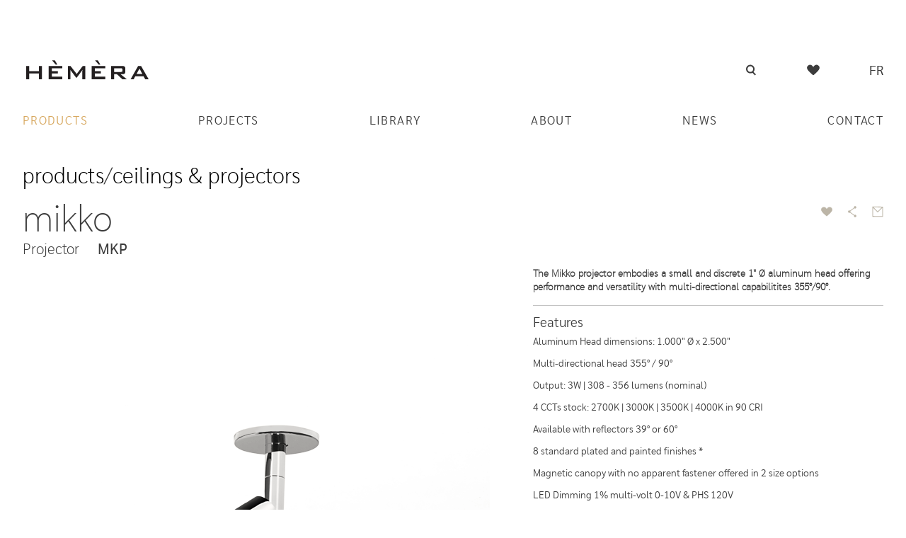

--- FILE ---
content_type: text/html;charset=UTF-8
request_url: https://www.hemeralighting.com/product/ceilings-projectors/153-mikko.html
body_size: 10174
content:


	<!doctype html>
	<html class="no-js" xml:lang="en" lang="en" xmlns:fb="https://ogp.me/ns/fb#">
		<head itemscope itemtype="http://schema.org/WebSite">
			<script type="text/javascript" src="https://api.byscuit.com/data/client/2B83261D-988F-4289-ADDA-10745902D1B3/script/script.js" defer="true"></script>

			
			
				<!-- Google Tag Manager --><script>(function(w,d,s,l,i){w[l]=w[l]||[];w[l].push({'gtm.start':new Date().getTime(),event:'gtm.js'});var f=d.getElementsByTagName(s)[0],j=d.createElement(s),dl=l!='dataLayer'?'&l='+l:'';j.async=true;j.src='https://www.googletagmanager.com/gtm.js?id='+i+dl;f.parentNode.insertBefore(j,f);})(window,document,'script','dataLayer','GTM-PNV5TQP');</script><!-- End Google Tag Manager -->
			

			<meta http-equiv="Content-Type" content="text/html; charset=utf-8" />
			<title>mikko - Ceiling Lights and Projectors - Catalog | Hemera Lighting | Hemera Lighting</title>
			

			<meta name="robots" content="index,follow" />

			<meta name="title" content="mikko - Ceiling Lights and Projectors - Catalog | Hemera Lighting | Hemera Lighting" />
			<meta name="keywords" content="mikko,Ceiling Lights and Projectors - Catalog | Hemera Lighting" /> <meta name="description" content="The Mikko projector embodies a small and discrete 1" Ø aluminum head offering performance and versatility with multi-directional capabilitites 355°/90°." />

			
			<meta name="viewport" content="width=device-width,initial-scale=1,shrink-to-fit=no">
			<meta http-equiv="X-UA-Compatible" content="IE=edge">

			<base href="https://www.hemeralighting.com/" />
			
				<link rel="alternate" href="https://www.hemeralighting.com/fr/produit/plafonniers-et-projecteurs-catalogue-hemera/153-mikko.html" hreflang="fr-ca" />
			

			<link rel="license" href="terms-and-conditions.html" />

			
					<link rel="canonical" href="https://www.hemeralighting.com/product/ceiling-lights-and-projectors-catalog-hemera-lighting/153-mikko.html" />
					<meta property="og:url" content="https://www.hemeralighting.com/product/ceiling-lights-and-projectors-catalog-hemera-lighting/153-mikko.html">

					
					<link rel="next" href="product/ceiling-lights-and-projectors-catalog-hemera-lighting/mikko.html?page=2" /> 

			<meta property="og:title" content="mikko - Ceiling Lights and Projectors - Catalog | Hemera Lighting | Hemera Lighting">
			<meta property="og:description" content="The Mikko projector embodies a small and discrete 1" Ø aluminum head offering performance and versatility with multi-directional capabilitites 355°/90°.">
			<meta itemprop="name" property="og:site_name" content="Hemera Lighting"/>

			
			<link rel="apple-touch-icon" sizes="180x180" href="gx/favicon/apple-touch-icon.png">
			<link rel="icon" type="image/png" sizes="32x32" href="gx/favicon/favicon-32x32.png">
			<link rel="icon" type="image/png" sizes="16x16" href="gx/favicon/favicon-16x16.png">
			<link rel="mask-icon" href="gx/favicon/safari-pinned-tab.svg" color="##8FAAB7">
			<link rel="shortcut icon" href="gx/favicon/favicon.ico">
			<meta name="msapplication-TileColor" content="#ffffff">
			<meta name="msapplication-config" content="gx/favicon/browserconfig.xml">

			
			<meta name="theme-color" content="##8FAAB7">

			
			<link rel="image_src" href="https://www.hemeralighting.com/DATA/PRODUITIMAGE/323_liste.jpg" />
			<meta property="og:image" content="https://www.hemeralighting.com/DATA/PRODUITIMAGE/323_liste.jpg" />
			<meta property="og:image:type" content="image/jpeg" />
			<meta property="og:image:width" content="1500" />
			<meta property="og:image:height" content="800" />

			<meta name="format-detection" content="telephone=no">

			<link rel="stylesheet" href="css/stylesheet.min.css?v=11/6/2024_02:09:00PM" media="all" />
		</head>

		<body class="en">

			<!-- Google Tag Manager (noscript) --><noscript><iframe src="https://www.googletagmanager.com/ns.html?id=GTM-PNV5TQP" height="0" width="0" style="display:none;visibility:hidden"></iframe></noscript><!-- End Google Tag Manager (noscript) -->


			
			<a class="passeNav" href="/product/ceilings-projectors/153-mikko.html#passeNav">Skip site navigation</a>

			<div class="conteneur">
				
				
    <header class="entete layout" role="banner">
        <div class="entete_inner">
            
            <a class="logo" itemscope itemtype="http://schema.org/Organization" href="https://www.hemeralighting.com/" title=" Home">
                <picture itemprop="logo">
                    <source type="image/svg+xml" srcset="gx/hemera-logo.svg">
                    <img src="gx/hemera-logo.png" width="173" height="27" alt="Hemera Inc.">
                </picture>
            </a>

            <ul class="menu-icones">
                <li class="menu-icones_item">
                    <a href="javascript:;" class="menu-icones_lnk boutonRecherche">
                        <svg class="icon icone_recherche"><use xlink:href="gx/m/icones.svg#icone_recherche"></use></svg>
                    </a>
                    <div class="formEntete ">
                        

	<form action="products.html" id="formRech" name="formRech" method="get" class="form formulaireRecherche">
	    <fieldset>
	    	<div class="moduleMotCle validerEtat">
		       	<input type="text" placeholder="Search" class="recherche champTexte " name="recherche" id="rechercheChamp" value="" />
		        <span class="iconF-fermer annulerRecherche" title="Cancel search">x</span>
		    </div>
	        
	    </fieldset>
	</form>


                    </div>
                </li>

                <li class="menu-icones_item">
                    <a href="favorites.html" class="menu-icones_lnk menu-iconesFav ">
                        <svg class="icon icone_coeur"><use xlink:href="gx/m/icones.svg#icone_coeur"></use></svg>
                    </a>
                </li>

                <li class="menu-icones_item" style="margin-top:5px;">
                    
                        <a href="fr/produit/plafonniers-et-projecteurs-catalogue-hemera/153-mikko.html?PAGE=1" class="menu-icones_lnk" lang="fr"><abbr title="Version française">FR</abbr></a>
                    
                </li>
            </ul>

            <a href="/product/ceilings-projectors/153-mikko.html#menuBurger" id="btn-menuBurger" class="btn-menuBurger pasBureau" aria-label="Menu"><span class="btn-menuBurger-icon"></span></a>
        </div>

        <nav class="menu-principal bureauSeul block">
            <ul class="menu-principal_liste">
                <li class="menu-principal_item">
                    <a href="products.html" class="menu-principal_lnk actif"> Products</a>
                </li>
                <li class="menu-principal_item">
                    <a href="projects.html" class="menu-principal_lnk"> Projects</a>
                </li>
                <li class="menu-principal_item">
                    <a href="library.html" class="menu-principal_lnk"> Library</a>
                </li>
                <li class="menu-principal_item">
                    <a href="about-hemera.html" class="menu-principal_lnk"> About</a>
                </li>
                <li class="menu-principal_item">
                    <a href="news-and-events.html" class="menu-principal_lnk"> News</a>
                </li>
                <li class="menu-principal_item">
                    <a href="contact.html" class="menu-principal_lnk"> Contact</a>
                </li>
            </ul>
        </nav>

    </header>


				
				<main id="passeNav" role="main" class="contenu">
					
<section role="region" class="layout">

    

<div class="conteneurMessage"> 

	    		<div class="groupeMessage softHidden">

				    
			    	<div class="messageErreur hidden">
						
					</div>

					
				   	<div class="messageSucces hidden">
				       	
					</div>

					
				   	<div class="messageInfo hidden">
				       	
					</div>

				</div>

			</div>







	<form id="form-courrielProduit" role="form" method="post" action="https://www.hemeralighting.com/product/ceilings-projectors/153-mikko.html" enctype="multipart/form-data" class="white-popup-block mfp-hide form formCourrielProduit">

		<input type="hidden" name="envoiFormulaire" value="ok" />
		
		<input type="hidden" name="MjAyNTExMj" />
		
		<div class="champCache">
			<label for="champCacheD0AB4268-BA38-525C-55C6B9C9F292E4E2">5 + 3</label><input type="text" name="champCache" id="champCacheD0AB4268-BA38-525C-55C6B9C9F292E4E2" value="" />
		</div>


        <div class="colFull margeBas1">
            <label for="CourrielDestinataire">Recipient e-mail address<abbr title="Required">*</abbr></label>
            <input type="email"  name="CourrielDestinataire" id="CourrielDestinataire" required aria-required="true" value="" />
            
        </div>

        <a href="javascript:;" class="lienAjouterEmail" id="btMore2" rel="colMoreEmail2">Add e-mail address</a>

        
        
            <div id="colMoreEmail2" class="hidden">
                <div class="colFull margeBas1">
                    <input type="email" name="CourrielDestinataire_2" id="CourrielDestinataire_2" placeholder="Recipient e-mail address 2" value=""/>
                    <a href="javascript:;" class="lienRetirerEmail" rel="btMore2"></a>
                </div>
                
                    <a href="javascript:;" class="lienAjouterEmail" id="btMore3" rel="colMoreEmail3">Add e-mail address</a>
                
            </div>
        
            <div id="colMoreEmail3" class="hidden">
                <div class="colFull margeBas1">
                    <input type="email" name="CourrielDestinataire_3" id="CourrielDestinataire_3" placeholder="Recipient e-mail address 3" value=""/>
                    <a href="javascript:;" class="lienRetirerEmail" rel="btMore3"></a>
                </div>
                
                    <a href="javascript:;" class="lienAjouterEmail" id="btMore4" rel="colMoreEmail4">Add e-mail address</a>
                
            </div>
        
            <div id="colMoreEmail4" class="hidden">
                <div class="colFull margeBas1">
                    <input type="email" name="CourrielDestinataire_4" id="CourrielDestinataire_4" placeholder="Recipient e-mail address 4" value=""/>
                    <a href="javascript:;" class="lienRetirerEmail" rel="btMore4"></a>
                </div>
                
                    <a href="javascript:;" class="lienAjouterEmail" id="btMore5" rel="colMoreEmail5">Add e-mail address</a>
                
            </div>
        
            <div id="colMoreEmail5" class="hidden">
                <div class="colFull ">
                    <input type="email" name="CourrielDestinataire_5" id="CourrielDestinataire_5" placeholder="Recipient e-mail address 5" value=""/>
                    <a href="javascript:;" class="lienRetirerEmail" rel="btMore5"></a>
                </div>
                
            </div>
        


        <div class="colFull">
            <label for="Courriel">Your e-mail address<abbr title="Required">*</abbr></label>
            <input type="email"  name="Courriel" id="Courriel" required aria-required="true" value="" />
            
        </div>

        <div class="colFull">
            <label for="Texte">Message<abbr title="Required">*</abbr></label>
            <textarea name="Texte" id="Texte" required aria-required="true"  ></textarea>
            
        </div>

        
				<div class="colFull">
					<img src="DATA/PRODUITIMAGE/323_liste.jpg" width="100px" alt="mikko">
				</div>
			

        <button class="bouton2">Send</button>

    </form>

        <header class="entete-interne entete-interne--avecMenu">
            <div class="entete-interne_boite-titre detail">
                <h2 class="titre1 lower"><a href='products.html'> Products</a>/<a href='category/3-ceiling-lights-and-projectors-catalog-hemera-lighting.html'>Ceilings & projectors</a></h2>
                <h1 class="titre3">mikko</h1>
                <h3 class="sous-titre">Projector <strong>MKP</strong></h3>
            </div>

            <ul class="liste-icone liste-icone--detail">
                

                <li class="liste-icone_item" onclick="setFavoris(ID=153)">
                    <button id="btnFav" class="liste-icone_lnk btnFav " aria-label="add to favorite">
                        <svg class="icon icone_coeur" aria-hidden="true"><use xlink:href="gx/m/icones.svg#icone_coeur"></use></svg>
                    </button>
                </li>

                <li class="liste-icone_item">
                    <button id="btn-share" class="liste-icone_lnk" title="Share" aria-label="Share">
                        <svg class="icon icone_partage" aria-hidden="true"><use xlink:href="gx/m/icones.svg#icone_partage"></use></svg>
                    </button>

                    <!-- Go to www.addthis.com/dashboard to customize your tools -->
                    <div class="wrapShare">
                        <div class="addthis_inline_share_toolbox_t8u5"></div>
                    </div>
                </li>

                <li class="liste-icone_item">
                    <a href="#form-courrielProduit" class="liste-icone_lnk popup-form" title="Send by email" aria-label="Send by email">
                        <svg class="icon icone_courriel" aria-hidden="true"><use xlink:href="gx/m/icones.svg#icone_courriel"></use></svg>
                    </a>
                </li>
            </ul>
            <span id="favMsg" class="favMsg"></span>
        </header>

        <div class="col-conteneur margeBas2">
            <div class="colonne1">

                <div class="produit-photo-carrousel">
                    <div class="swiper-container" id="produit-photo-carrousel">
                        <div class="swiper-wrapper">
                            
                                <div class="swiper-slide produit-photo_slide">
                                    <figure class="produit-photo">
                                        <a class="magnificPopup">
                                            <img src="DATA/PRODUITIMAGE/323.jpg" alt="MKP-31-39-COB-3W/90/30K-REM-MC-UNV">
                                        </a>
                                        <figcaption class="produit-photo_nom">MKP-31-39-COB-3W/90/30K-REM-MC-UNV</figcaption>
                                    </figure>
                                </div>
                            
                                <div class="swiper-slide produit-photo_slide">
                                    <figure class="produit-photo">
                                        <a class="magnificPopup">
                                            <img src="DATA/PRODUITIMAGE/324.jpg" alt="MKP-02-39-COB-3W/90/30K-D010-UNV">
                                        </a>
                                        <figcaption class="produit-photo_nom">MKP-02-39-COB-3W/90/30K-D010-UNV</figcaption>
                                    </figure>
                                </div>
                            
                        </div>
                    </div>
                </div>

                <div class="liste-photoTb" id="liste-photoTb">
                    <div class="swiper-container">
                        <div class="swiper-wrapper">
                            
                                    <div class="swiper-slide liste-photoTb_item">
                                        <figure class="photoTb">
                                            <img src="DATA/PRODUITIMAGE/323_liste.jpg" alt="MKP-31-39-COB-3W/90/30K-REM-MC-UNV">
                                        </figure>
                                    </div>
                                
                                    <div class="swiper-slide liste-photoTb_item">
                                        <figure class="photoTb">
                                            <img src="DATA/PRODUITIMAGE/324_liste.jpg" alt="MKP-02-39-COB-3W/90/30K-D010-UNV">
                                        </figure>
                                    </div>
                                
                        </div>
                    </div>
                    <div class="swiper-button-prev"></div>
                    <div class="swiper-button-next"></div>
                </div>


                

                
                    <section class="colCollection margeRespo pasMobile block">
                        <div class="onglet_haut js-ouvert">
                            <h3 class="titre1 sansMarge"> Similar products</h3>
                            <svg class="icon icone_plus"><use xlink:href="gx/m/icones.svg#icone_plus"></use></svg>
                            <span class="icone_moins"></span>
                        </div>

                        <div class="onglet_contenu">
                            <ul class="listing-produits">
                                

                    <li itemscope itemtype="http://schema.org/Product" class="listing-produits_item">
                        <meta itemprop="name" content="stixx micro">
                        <a href="product/suspended-lights-and-chandeliers-catalog-hemera-lighting/142-stixx-micro.html" class="listing-produits_thumb">
                            <figure class="listing-produits_photo">
                                <img src="DATA/PRODUITIMAGE/328_liste~v~stixx-micro.jpg" alt="stixx micro">
                            </figure>
                            

                            <div class="listing-produits_ctn">
                                <div class="listing-produits_ctn-haut">
                                    <span></span> 
                                </div>

                                <h2 class="listing-produits_nom">stixx micro</h2>
                                <h3 class="listing-produits_cat">Chandelier</h3>

                            </div>

                        </a>

                        
                    </li>
                

                    <li itemscope itemtype="http://schema.org/Product" class="listing-produits_item">
                        <meta itemprop="name" content="stixx macro">
                        <a href="product/ceiling-lights-and-projectors-catalog-hemera-lighting/152-stixx-macro.html" class="listing-produits_thumb">
                            <figure class="listing-produits_photo">
                                <img src="DATA/PRODUITIMAGE/330_liste~v~stixx-macro.jpg" alt="stixx macro">
                            </figure>
                            

                            <div class="listing-produits_ctn">
                                <div class="listing-produits_ctn-haut">
                                    <span></span> 
                                </div>

                                <h2 class="listing-produits_nom">stixx macro</h2>
                                <h3 class="listing-produits_cat">Projector</h3>

                            </div>

                        </a>

                        
                    </li>
                

                    <li itemscope itemtype="http://schema.org/Product" class="listing-produits_item">
                        <meta itemprop="name" content="stixx micro">
                        <a href="product/ceiling-lights-and-projectors-catalog-hemera-lighting/151-stixx-micro.html" class="listing-produits_thumb">
                            <figure class="listing-produits_photo">
                                <img src="DATA/PRODUITIMAGE/343_liste~v~stixx-micro.jpg" alt="stixx micro">
                            </figure>
                            

                            <div class="listing-produits_ctn">
                                <div class="listing-produits_ctn-haut">
                                    <span></span> 
                                </div>

                                <h2 class="listing-produits_nom">stixx micro</h2>
                                <h3 class="listing-produits_cat">Projector</h3>

                            </div>

                        </a>

                        
                    </li>
                

                    <li itemscope itemtype="http://schema.org/Product" class="listing-produits_item">
                        <meta itemprop="name" content="stixx nano">
                        <a href="product/suspended-lights-and-chandeliers-catalog-hemera-lighting/50-stixx-nano.html" class="listing-produits_thumb">
                            <figure class="listing-produits_photo">
                                <img src="DATA/PRODUITIMAGE/2511_liste~v~stixx-nano.jpg" alt="stixx nano">
                            </figure>
                            

                            <div class="listing-produits_ctn">
                                <div class="listing-produits_ctn-haut">
                                    <span></span> 
                                </div>

                                <h2 class="listing-produits_nom">stixx nano</h2>
                                <h3 class="listing-produits_cat">Micro-suspension</h3>

                            </div>

                        </a>

                        
                    </li>
                

                    <li itemscope itemtype="http://schema.org/Product" class="listing-produits_item">
                        <meta itemprop="name" content="stixx micro">
                        <a href="product/suspended-lights-and-chandeliers-catalog-hemera-lighting/52-stixx-micro.html" class="listing-produits_thumb">
                            <figure class="listing-produits_photo">
                                <img src="DATA/PRODUITIMAGE/89_liste~v~stixx-micro.jpg" alt="stixx micro">
                            </figure>
                            

                            <div class="listing-produits_ctn">
                                <div class="listing-produits_ctn-haut">
                                    <span></span> 
                                </div>

                                <h2 class="listing-produits_nom">stixx micro</h2>
                                <h3 class="listing-produits_cat">Micro-suspension</h3>

                            </div>

                        </a>

                        
                    </li>
                
                            </ul>
                        </div>
                    </section>
                

            </div>

            <div class="colonne2">
                <ul class="onglet--produit">
                    <li class="texte onglet">
                        <p>The Mikko projector embodies a small and discrete 1" Ø aluminum head offering performance and versatility with multi-directional capabilitites 355°/90°.</p>
                    </li>

                    
                        <li class="onglet">
                            <div class="onglet_haut">
                                <h3 class="titre4"> Features</h3>
                            </div>
                            <div class="texte onglet_scroll">
                                <div data-simplebar>
                                    
                                        <p class="texte--feature">Aluminum Head dimensions: 1.000" Ø x 2.500"</p>
                                    
                                        <p class="texte--feature">Multi-directional head 355° / 90°</p>
                                    
                                        <p class="texte--feature">Output: 3W | 308 - 356 lumens (nominal)</p>
                                    
                                        <p class="texte--feature">4 CCTs stock: 2700K | 3000K | 3500K | 4000K in 90 CRI</p>
                                    
                                        <p class="texte--feature">Available with reflectors 39° or 60°</p>
                                    
                                        <p class="texte--feature">8 standard plated and painted finishes  *</p>
                                    
                                        <p class="texte--feature">Magnetic canopy with no apparent fastener offered in 2 size options</p>
                                    
                                        <p class="texte--feature">LED Dimming 1% multi-volt 0-10V & PHS 120V</p>
                                    
                                        <p class="texte--feature">*  customizable option(s), inquire for details</p>
                                    
                                </div>
                            </div>
                        </li>
                    
                        <li class="onglet">
                            
                            <div class="liste-dessin">
                                
                                    <a href="DATA/PRODUITDESSIN/208.svg" class="agrandirSvg">
                                        <img src="DATA/PRODUITDESSIN/208.svg" alt="MKP-DA_SC" class="produit-dessin">
                                    </a>
                                
                                    <a href="DATA/PRODUITDESSIN/209.svg" class="agrandirSvg">
                                        <img src="DATA/PRODUITDESSIN/209.svg" alt="MKP-DA-MC" class="produit-dessin">
                                    </a>
                                
                            </div>
                        </li>
                    
                        <li class="onglet">
                            <h3 class="titre4 sansMarge">
                                <a href="http://www.hemeralighting.org/pdf/mikko-projector" class="onglet_haut" target="_blank">
                                    <span> Specification Sheet</span>
                                    <svg class="icon icone_download" aria-hidden="true"><use xlink:href="gx/m/icones.svg#icone_download"></use></svg>
                                </a>
                            </h3>
                        </li>
                    
                        <li class="onglet sansPadding">
                            

                <div class="onglet_haut">
                    <h3 class="titre4 sansMarge"> Finishes</h3>
                    <svg class="icon icone_plus"><use xlink:href="gx/m/icones.svg#icone_plus"></use></svg>
                    <span class="icone_moins"></span>
                </div>

                <div class="onglet_contenu">
                    
                            <div class="blocFinishType">
                                <h4 class="titre4">Metal finishes</h4>
                                <div class="blocFinish">
                                    
                                        <div class="finishItem">
                                            <img src="DATA/FINISH/84~v~polished-nickel-plated-finish.jpg" alt="Polished nickel plated finish">
                                            <div class="finishItem_ctn">
                                                <span class="itemNom">31<br>Polished nickel plated finish</span>
                                            </div>
                                        </div>
                                    
                                        <div class="finishItem">
                                            <img src="DATA/FINISH/2~v~brushed-nickel-plated-finish.jpg" alt="Brushed nickel plated finish">
                                            <div class="finishItem_ctn">
                                                <span class="itemNom">24<br>Brushed nickel plated finish</span>
                                            </div>
                                        </div>
                                    
                                        <div class="finishItem">
                                            <img src="DATA/FINISH/1~v~polished-gold-plated-finish.jpg" alt="Polished gold plated finish">
                                            <div class="finishItem_ctn">
                                                <span class="itemNom">21<br>Polished gold plated finish</span>
                                            </div>
                                        </div>
                                    
                                        <div class="finishItem">
                                            <img src="DATA/FINISH/3~v~brushed-gold-plated-finish.jpg" alt="Brushed gold plated finish">
                                            <div class="finishItem_ctn">
                                                <span class="itemNom">22<br>Brushed gold plated finish</span>
                                            </div>
                                        </div>
                                    
                                        <div class="finishItem">
                                            <img src="DATA/FINISH/86~v~white-painted-finish.jpg" alt="White painted finish">
                                            <div class="finishItem_ctn">
                                                <span class="itemNom">01<br>White painted finish</span>
                                            </div>
                                        </div>
                                    
                                        <div class="finishItem">
                                            <img src="DATA/FINISH/87~v~black-painted-finish.jpg" alt="Black painted finish">
                                            <div class="finishItem_ctn">
                                                <span class="itemNom">02<br>Black painted finish</span>
                                            </div>
                                        </div>
                                    
                                        <div class="finishItem">
                                            <img src="DATA/FINISH/89~v~dark-mat-bronze-painted-finish.jpg" alt="Dark mat bronze painted finish">
                                            <div class="finishItem_ctn">
                                                <span class="itemNom">08<br>Dark mat bronze painted finish</span>
                                            </div>
                                        </div>
                                    
                                        <div class="finishItem">
                                            <img src="DATA/FINISH/123~v~antique-gold-painted-finish.jpg" alt="Antique gold painted finish">
                                            <div class="finishItem_ctn">
                                                <span class="itemNom">12<br>Antique gold painted finish</span>
                                            </div>
                                        </div>
                                    
                                    <div class="finishItem itemVide"></div>
                                </div>
                            </div>
                        
                </div>

            
                        </li>
                    
                        <li class="onglet sansPadding">
                            <div class="onglet_haut">
                                <h3 class="titre4 sansMarge"> Library</h3>
                                <svg class="icon icone_plus"><use xlink:href="gx/m/icones.svg#icone_plus"></use></svg>
                                <span class="icone_moins"></span>
                            </div>

                            <div class="onglet_contenu">
                                
                    <a href="DATA/PRODUITDOC/1046~v~photometrics-mkp.zip" class="onglet_haut" download>
                        <span>Photometrics - MKP</span>
                        <svg class="icon icone_download" aria-hidden="true"><use xlink:href="gx/m/icones.svg#icone_download"></use></svg>
                    </a>
                
                            </div>
                        </li>
                    
                </ul>

            </div>
        </div>

        

        
            <section class="colCollection margeRespo mobileSeul block">
                <div class="onglet_haut">
                    <h3 class="titre4 sansMarge"> Similar products</h3>
                    <svg class="icon icone_plus"><use xlink:href="gx/m/icones.svg#icone_plus"></use></svg>
                    <span class="icone_moins"></span>
                </div>

                <div class="onglet_contenu produitSimilaire">
                    <ul class="listing-produits">
                        

                    <li itemscope itemtype="http://schema.org/Product" class="listing-produits_item">
                        <meta itemprop="name" content="stixx micro">
                        <a href="product/suspended-lights-and-chandeliers-catalog-hemera-lighting/142-stixx-micro.html" class="listing-produits_thumb">
                            <figure class="listing-produits_photo">
                                <img src="DATA/PRODUITIMAGE/328_liste~v~stixx-micro.jpg" alt="stixx micro">
                            </figure>
                            

                            <div class="listing-produits_ctn">
                                <div class="listing-produits_ctn-haut">
                                    <span></span> 
                                </div>

                                <h2 class="listing-produits_nom">stixx micro</h2>
                                <h3 class="listing-produits_cat">Chandelier</h3>

                            </div>

                        </a>

                        
                    </li>
                

                    <li itemscope itemtype="http://schema.org/Product" class="listing-produits_item">
                        <meta itemprop="name" content="stixx macro">
                        <a href="product/ceiling-lights-and-projectors-catalog-hemera-lighting/152-stixx-macro.html" class="listing-produits_thumb">
                            <figure class="listing-produits_photo">
                                <img src="DATA/PRODUITIMAGE/330_liste~v~stixx-macro.jpg" alt="stixx macro">
                            </figure>
                            

                            <div class="listing-produits_ctn">
                                <div class="listing-produits_ctn-haut">
                                    <span></span> 
                                </div>

                                <h2 class="listing-produits_nom">stixx macro</h2>
                                <h3 class="listing-produits_cat">Projector</h3>

                            </div>

                        </a>

                        
                    </li>
                

                    <li itemscope itemtype="http://schema.org/Product" class="listing-produits_item">
                        <meta itemprop="name" content="stixx micro">
                        <a href="product/ceiling-lights-and-projectors-catalog-hemera-lighting/151-stixx-micro.html" class="listing-produits_thumb">
                            <figure class="listing-produits_photo">
                                <img src="DATA/PRODUITIMAGE/343_liste~v~stixx-micro.jpg" alt="stixx micro">
                            </figure>
                            

                            <div class="listing-produits_ctn">
                                <div class="listing-produits_ctn-haut">
                                    <span></span> 
                                </div>

                                <h2 class="listing-produits_nom">stixx micro</h2>
                                <h3 class="listing-produits_cat">Projector</h3>

                            </div>

                        </a>

                        
                    </li>
                

                    <li itemscope itemtype="http://schema.org/Product" class="listing-produits_item">
                        <meta itemprop="name" content="stixx nano">
                        <a href="product/suspended-lights-and-chandeliers-catalog-hemera-lighting/50-stixx-nano.html" class="listing-produits_thumb">
                            <figure class="listing-produits_photo">
                                <img src="DATA/PRODUITIMAGE/2511_liste~v~stixx-nano.jpg" alt="stixx nano">
                            </figure>
                            

                            <div class="listing-produits_ctn">
                                <div class="listing-produits_ctn-haut">
                                    <span></span> 
                                </div>

                                <h2 class="listing-produits_nom">stixx nano</h2>
                                <h3 class="listing-produits_cat">Micro-suspension</h3>

                            </div>

                        </a>

                        
                    </li>
                

                    <li itemscope itemtype="http://schema.org/Product" class="listing-produits_item">
                        <meta itemprop="name" content="stixx micro">
                        <a href="product/suspended-lights-and-chandeliers-catalog-hemera-lighting/52-stixx-micro.html" class="listing-produits_thumb">
                            <figure class="listing-produits_photo">
                                <img src="DATA/PRODUITIMAGE/89_liste~v~stixx-micro.jpg" alt="stixx micro">
                            </figure>
                            

                            <div class="listing-produits_ctn">
                                <div class="listing-produits_ctn-haut">
                                    <span></span> 
                                </div>

                                <h2 class="listing-produits_nom">stixx micro</h2>
                                <h3 class="listing-produits_cat">Micro-suspension</h3>

                            </div>

                        </a>

                        
                    </li>
                
                    </ul>
                </div>
            </section>
        
</section>

				</main>

				
				
    <footer class="piedPage" role="contentinfo">
        <div class="layout">
            <h2 class="titre"> Need further enlightenment?</h2>
            <nav class="menuPied pasMobile block" role="navigation">
                <ul class="menuPied_liste">
                    <li class="menuPied_item">
                        <a href="contact.html" class="menuPied_lnk"> Contact</a>
                    </li>
                    <li class="menuPied_item">
                        <a href="news-and-events.html" class="menuPied_lnk"> News & Events</a>
                    </li>
                    <li class="menuPied_item">
                        <a href="newsletter.html" class="menuPied_lnk"> Newsletter</a>
                    </li>
                    
                    <li class="menuPied_item">
                        <a href="terms-and-conditions.html" class="menuPied_lnk"> Terms & Conditions</a>
                    </li>
                    <li class="menuPied_item">
                        <a data-cc="c-settings" href="" class="menuPied_lnk"> Manage my cookies</a>
                    </li>
                </ul>
            </nav>

            <div class="navigationPied">
                <div class="sectionPied">
                    
                    
      <address itemscope itemtype="http://schema.org/Organization" class="piedPage_adresse">
        <h3 itemprop="name" class="adresse_titre">Hèmèra Inc.</h3>
        <p itemprop="address" itemscope itemtype="http://schema.org/PostalAddress">
          <span itemprop="streetAddress">2461 Rue des Carrières</span><br />
          <span itemprop="addressLocality">Montréal</span>, <span itemprop="addressRegion">QC</span> <span itemprop="postalCode">H2G 1X8</span><br />
          T <a href="tel:514 277 9363" itemprop="telephone">514 277 9363</a><br />
          F <span itemprop="faxNumber">514 277 9361</span><br>
          <a href="mailto:info@hemeralighting.com">info@hemeralighting.com</a>
        </p>
      </address>
    
                </div>

                
                    <div class="sectionPied">
                        <div class="reseaux">
                            
                                <a href="https://www.facebook.com/hemeraexquisitelighting" title="Facebook" target="blank"><svg class="icon rs-facebook"><use xlink:href="gx/m/icones.svg#rs-facebook"></use></svg></a>
                            
                                <a href="https://www.instagram.com/hemeraexquisitelighting/" target="blank"><svg class="icon rs-instagram"><use xlink:href="gx/m/icones.svg#rs-instagram"></use></svg></a>
                            
                                <a href="https://www.pinterest.com/hemerainc/" target="blank"><svg class="icon rs-pinterest"><use xlink:href="gx/m/icones.svg#rs-pinterest"></use></svg></a>
                            
                                <a href="https://www.youtube.com/channel/UCjxpYYCgTJ4aw-xGxEVMONw/videos" target="blank"><svg class="icon rs-youtube"><use xlink:href="gx/m/icones.svg#rs-youtube"></use></svg></a>
                            
                                <a href="https://twitter.com" target="blank"><span class="iconF-twitter" title="Twitter"></span></a>
                            
                                <a href="https://www.linkedin.com" target="blank"><span class="iconF-linkedin" title="Linkedin"></span></a>
                            
                        </div>
                    </div>
                

                <div class="sectionPied">
                    
                        <form action="https://www.hemeralighting.com/newsletter.html" method="post" name="form-infolettre" id="form-infolettre" class="form-infolettre">
                            <input type="email" id="infolettre_courriel" name="courriel" required aria-required="true" class="form-infolettre_champ" placeholder=" E-mail address" value="">
                            <button class="form-infolettre_btn"><span> Newsletter sign up</span></button>
                        </form>
                    
                </div>
            </div>

            
      <small class="copyrights">
        <a href="terms-and-conditions.html">© 2025 Hemera Inc. All rights reserved.</a>
        <span class="noWrap">Web agency&nbsp;<a href="https://www.vortexsolution.com/en/" target="_blank" rel="noopener">Vortex Solution</a>.</span>
         <a href="site-map.html" class="">Site map</a>
      </small>
        </div>
    </footer>


    <nav class="menuBurger_nav" id="menuBurger">
        <div class="menuBurger">

            <span class="iconF-fermer" id="btn-menuBurger-fermer">&nbsp;</span>

            <ul class="menuBurger_principal">

                

                
                    <li class="menuBurger_item">
                        <a href="products.html">Products</a>

                        <ul>
                            
                                <li class="menuBurger_item">
                                    <a href="category/1-wall-sconces-catalog-wall-lighting-hemera-lighting.html">
                                        Wall sconces
                                    </a>
                                </li>
                            
                                <li class="menuBurger_item">
                                    <a href="category/2-suspended-lights-and-chandeliers-catalog-hemera-lighting.html">
                                        Suspensions & Chandeliers
                                    </a>
                                </li>
                            
                                <li class="menuBurger_item">
                                    <a href="category/3-ceiling-lights-and-projectors-catalog-hemera-lighting.html">
                                        Ceilings & projectors
                                    </a>
                                </li>
                            
                            <li class="menuBurger_item"><a href="collections.html" class="">
                            Collections</a></li>
                        </ul>

                    </li>
                

                <li class="menuBurger_item"><a href="projects.html" class="">
                Custom &amp; Projects</a></li>

                <li class="menuBurger_item"><a href="library.html" class="">
                Library</a></li>

                <li class="menuBurger_item"><a href="about-hemera.html" class="">
                About Hèmèra</a></li>

                <li class="menuBurger_item"><a href="contact.html" class="">
                Contact</a></li>

                <li class="menuBurger_item"><a href="news-and-events.html" class="">
                News &amp; Events</a></li>

                <li class="menuBurger_item"><a href="terms-and-conditions.html" class="">Terms & Conditions</a></li>
                <li class="menuBurger_item"><a data-cc="c-settings" href="">Manage my cookies</a></li>

                <li class="menuBurger_item">
                    
                        <a href="fr/produit/plafonniers-et-projecteurs-catalogue-hemera/153-mikko.html?PAGE=1" lang="fr"><abbr title="Version française">Français</abbr></a>
                    
                </li>

                

                
            </ul>

            

            
        </div>
    </nav>


			</div>

			
			
<script src="js/modernizr.js"></script>


<script type="text/javascript" src="js/detectizr.js" defer="defer"></script>


<script src="//ajax.googleapis.com/ajax/libs/jquery/3.4.1/jquery.min.js"></script>
<script>window.jQuery || document.write('<script src="js/jquery/jquery-3.4.1.min.js"><\/script>')</script>


<script>
	var p = '02_110';
	var l = 'en';
</script>


<script async src="js/picturefill.min.js"></script>


<script type="text/javascript" src="js/svgxuse.min.js" defer="defer"></script>


<script type="text/javascript" src="js/jQuery/swiper.min.js?v=4" defer="defer"></script>


<script type="text/javascript" src="js/jQuery/jquery.magnific-popup.min.js" defer="defer"></script>


	
	<script type="text/javascript" src="js/simplebar.js" defer="defer"></script>





<script src="js/jQuery/doubleTap.js"></script>






<script src="js/main.js?v=11/6/2024_02:09:21PM"></script>



	<script type="text/javascript" src="//s7.addthis.com/js/300/addthis_widget.js#pubid=ra-5e69328a853495ba"></script>



<script>
	function getDistributors(proID,paysID,l) {
		var sendData = {
 			proID: proID,
			paysID: paysID,
			l: l
 		}

		$.ajax({
 			url: 'inc/ajax/getDistributors.cfm',
 			type: 'POST',
 			data: sendData
 		}).done(function(result) {
			var returnedCode = $.parseJSON(result);

			$('#listDist'+paysID).html(returnedCode.htmlDistListe);

 		}).fail(function(result) {
        	console.log("erreur");
		});

 	};

	$('.pays-liste_item').on('click',function(){
		$('.pays-liste_item').removeClass('actif');
		$(this).addClass('actif');
	});

	$('.btSetFavListe').on('click',function(){
		$(this).addClass('btActive');
	});

	function setFavoris(ID) {
		$('#btnFav').addClass('btActive');

		var sendData = {
 			ID: ID,
 		}

		$.ajax({
 			url: 'inc/ajax/setFavoris.cfm',
 			type: 'POST',
 			data: sendData
 		}).done(function(result) {
			var returnedCode = $.parseJSON(result);
			console.log(returnedCode);
			if(returnedCode.action == 'ajout'){
				$('#favMsg').html('This product has been added to your favorites');
				$('#btnFav').addClass('actif');
				$('#icone-fav' + ID).addClass('actif');
			}
			else if(returnedCode.action == 'supprime'){
				$('#favMsg').html('This product has been removed from your favorites');
				$('#btnFav').removeClass('actif');
				$('#icone-fav' + ID).removeClass('actif');
			}
			$('#btnFav').removeClass('btActive');
			$('.btSetFavListe').removeClass('btActive');

			if(returnedCode.nbListe == 0){
				$('.menu-iconesFav').removeClass('avecFavoris');
			}else if(returnedCode.nbListe > 0){
				$('.menu-iconesFav').addClass('avecFavoris');
			}

 		}).fail(function(result) {
        	console.log("erreur");
		});

 	};

	function removeFavoris(ID) {
		var sendData = {
 			ID: ID,
 		}

		$.ajax({
 			url: 'inc/ajax/removeFavoris.cfm',
 			type: 'POST',
 			data: sendData
 		}).done(function(result) {
			 location.reload();

 		}).fail(function(result) {
        	console.log("erreur");
		});

 	};

</script>





		</body>
	</html>



--- FILE ---
content_type: text/css
request_url: https://www.hemeralighting.com/css/stylesheet.min.css?v=11/6/2024_02:09:00PM
body_size: 25296
content:
.swiper-container{margin:0 auto;position:relative;overflow:hidden;list-style:none;padding:0;z-index:1}.swiper-container-no-flexbox .swiper-slide{float:left}.swiper-container-vertical>.swiper-wrapper{-webkit-box-orient:vertical;-webkit-box-direction:normal;-ms-flex-direction:column;flex-direction:column}.swiper-wrapper{position:relative;width:100%;height:100%;z-index:1;display:-webkit-box;display:-ms-flexbox;display:flex;-webkit-transition-property:-webkit-transform;transition-property:-webkit-transform;transition-property:transform;transition-property:transform, -webkit-transform}.swiper-container-android .swiper-slide,.swiper-wrapper{-webkit-transform:translate3d(0px, 0, 0);transform:translate3d(0px, 0, 0)}.swiper-container-multirow>.swiper-wrapper{-ms-flex-wrap:wrap;flex-wrap:wrap}.swiper-container-free-mode>.swiper-wrapper{-webkit-transition-timing-function:ease-out;transition-timing-function:ease-out;margin:0 auto}.swiper-slide{-ms-flex-negative:0;flex-shrink:0;width:100%;height:100%;position:relative;-webkit-transition-property:-webkit-transform;transition-property:-webkit-transform;transition-property:transform;transition-property:transform, -webkit-transform;overflow-x:auto}.swiper-invisible-blank-slide{visibility:hidden}.swiper-container-autoheight,.swiper-container-autoheight .swiper-slide{height:auto}.swiper-container-autoheight .swiper-wrapper{-webkit-box-align:start;-ms-flex-align:start;align-items:flex-start;-webkit-transition-property:height, -webkit-transform;transition-property:height, -webkit-transform;transition-property:transform, height;transition-property:transform, height, -webkit-transform}.swiper-container-3d{-webkit-perspective:1200px;perspective:1200px}.swiper-container-3d .swiper-wrapper,.swiper-container-3d .swiper-slide,.swiper-container-3d .swiper-slide-shadow-left,.swiper-container-3d .swiper-slide-shadow-right,.swiper-container-3d .swiper-slide-shadow-top,.swiper-container-3d .swiper-slide-shadow-bottom,.swiper-container-3d .swiper-cube-shadow{-webkit-transform-style:preserve-3d;transform-style:preserve-3d}.swiper-container-3d .swiper-slide-shadow-left,.swiper-container-3d .swiper-slide-shadow-right,.swiper-container-3d .swiper-slide-shadow-top,.swiper-container-3d .swiper-slide-shadow-bottom{position:absolute;left:0;top:0;width:100%;height:100%;pointer-events:none;z-index:10}.swiper-container-3d .swiper-slide-shadow-left{background-image:-webkit-gradient(linear, right top, left top, from(rgba(0,0,0,0.5)), to(rgba(0,0,0,0)));background-image:linear-gradient(to left, rgba(0,0,0,0.5), rgba(0,0,0,0))}.swiper-container-3d .swiper-slide-shadow-right{background-image:-webkit-gradient(linear, left top, right top, from(rgba(0,0,0,0.5)), to(rgba(0,0,0,0)));background-image:linear-gradient(to right, rgba(0,0,0,0.5), rgba(0,0,0,0))}.swiper-container-3d .swiper-slide-shadow-top{background-image:-webkit-gradient(linear, left bottom, left top, from(rgba(0,0,0,0.5)), to(rgba(0,0,0,0)));background-image:linear-gradient(to top, rgba(0,0,0,0.5), rgba(0,0,0,0))}.swiper-container-3d .swiper-slide-shadow-bottom{background-image:-webkit-gradient(linear, left top, left bottom, from(rgba(0,0,0,0.5)), to(rgba(0,0,0,0)));background-image:linear-gradient(to bottom, rgba(0,0,0,0.5), rgba(0,0,0,0))}.swiper-container-wp8-horizontal,.swiper-container-wp8-horizontal>.swiper-wrapper{-ms-touch-action:pan-y;touch-action:pan-y}.swiper-container-wp8-vertical,.swiper-container-wp8-vertical>.swiper-wrapper{-ms-touch-action:pan-x;touch-action:pan-x}.swiper-button-prev,.swiper-button-next{position:absolute;top:50%;width:27px;height:44px;margin-top:-22px;z-index:10;cursor:pointer;background-size:27px 44px;background-position:center;background-repeat:no-repeat}.swiper-button-prev.swiper-button-disabled,.swiper-button-next.swiper-button-disabled{opacity:0.35;cursor:auto;pointer-events:none}.swiper-button-prev,.swiper-container-rtl .swiper-button-next{background-image:url("data:image/svg+xml;charset=utf-8,%3Csvg%20xmlns%3D'http%3A%2F%2Fwww.w3.org%2F2000%2Fsvg'%20viewBox%3D'0%200%2027%2044'%3E%3Cpath%20d%3D'M0%2C22L22%2C0l2.1%2C2.1L4.2%2C22l19.9%2C19.9L22%2C44L0%2C22L0%2C22L0%2C22z'%20fill%3D'%23007aff'%2F%3E%3C%2Fsvg%3E");left:10px;right:auto}.swiper-button-next,.swiper-container-rtl .swiper-button-prev{background-image:url("data:image/svg+xml;charset=utf-8,%3Csvg%20xmlns%3D'http%3A%2F%2Fwww.w3.org%2F2000%2Fsvg'%20viewBox%3D'0%200%2027%2044'%3E%3Cpath%20d%3D'M27%2C22L27%2C22L5%2C44l-2.1-2.1L22.8%2C22L2.9%2C2.1L5%2C0L27%2C22L27%2C22z'%20fill%3D'%23007aff'%2F%3E%3C%2Fsvg%3E");right:10px;left:auto}.swiper-button-prev.swiper-button-white,.swiper-container-rtl .swiper-button-next.swiper-button-white{background-image:url("data:image/svg+xml;charset=utf-8,%3Csvg%20xmlns%3D'http%3A%2F%2Fwww.w3.org%2F2000%2Fsvg'%20viewBox%3D'0%200%2027%2044'%3E%3Cpath%20d%3D'M0%2C22L22%2C0l2.1%2C2.1L4.2%2C22l19.9%2C19.9L22%2C44L0%2C22L0%2C22L0%2C22z'%20fill%3D'%23ffffff'%2F%3E%3C%2Fsvg%3E")}.swiper-button-next.swiper-button-white,.swiper-container-rtl .swiper-button-prev.swiper-button-white{background-image:url("data:image/svg+xml;charset=utf-8,%3Csvg%20xmlns%3D'http%3A%2F%2Fwww.w3.org%2F2000%2Fsvg'%20viewBox%3D'0%200%2027%2044'%3E%3Cpath%20d%3D'M27%2C22L27%2C22L5%2C44l-2.1-2.1L22.8%2C22L2.9%2C2.1L5%2C0L27%2C22L27%2C22z'%20fill%3D'%23ffffff'%2F%3E%3C%2Fsvg%3E")}.swiper-button-prev.swiper-button-black,.swiper-container-rtl .swiper-button-next.swiper-button-black{background-image:url("data:image/svg+xml;charset=utf-8,%3Csvg%20xmlns%3D'http%3A%2F%2Fwww.w3.org%2F2000%2Fsvg'%20viewBox%3D'0%200%2027%2044'%3E%3Cpath%20d%3D'M0%2C22L22%2C0l2.1%2C2.1L4.2%2C22l19.9%2C19.9L22%2C44L0%2C22L0%2C22L0%2C22z'%20fill%3D'%23000000'%2F%3E%3C%2Fsvg%3E")}.swiper-button-next.swiper-button-black,.swiper-container-rtl .swiper-button-prev.swiper-button-black{background-image:url("data:image/svg+xml;charset=utf-8,%3Csvg%20xmlns%3D'http%3A%2F%2Fwww.w3.org%2F2000%2Fsvg'%20viewBox%3D'0%200%2027%2044'%3E%3Cpath%20d%3D'M27%2C22L27%2C22L5%2C44l-2.1-2.1L22.8%2C22L2.9%2C2.1L5%2C0L27%2C22L27%2C22z'%20fill%3D'%23000000'%2F%3E%3C%2Fsvg%3E")}.swiper-button-lock{display:none}.swiper-pagination{position:absolute;text-align:center;-webkit-transition:300ms opacity;transition:300ms opacity;-webkit-transform:translate3d(0, 0, 0);transform:translate3d(0, 0, 0);z-index:10}.swiper-pagination.swiper-pagination-hidden{opacity:0}.swiper-pagination-fraction,.swiper-pagination-custom,.swiper-container-horizontal>.swiper-pagination-bullets{bottom:10px;left:0;width:100%}.swiper-pagination-bullets-dynamic{overflow:hidden;font-size:0}.swiper-pagination-bullets-dynamic .swiper-pagination-bullet{-webkit-transform:scale(0.33);transform:scale(0.33);position:relative}.swiper-pagination-bullets-dynamic .swiper-pagination-bullet-active{-webkit-transform:scale(1);transform:scale(1)}.swiper-pagination-bullets-dynamic .swiper-pagination-bullet-active-main{-webkit-transform:scale(1);transform:scale(1)}.swiper-pagination-bullets-dynamic .swiper-pagination-bullet-active-prev{-webkit-transform:scale(0.66);transform:scale(0.66)}.swiper-pagination-bullets-dynamic .swiper-pagination-bullet-active-prev-prev{-webkit-transform:scale(0.33);transform:scale(0.33)}.swiper-pagination-bullets-dynamic .swiper-pagination-bullet-active-next{-webkit-transform:scale(0.66);transform:scale(0.66)}.swiper-pagination-bullets-dynamic .swiper-pagination-bullet-active-next-next{-webkit-transform:scale(0.33);transform:scale(0.33)}.swiper-pagination-bullet{width:8px;height:8px;display:inline-block;border-radius:100%;background:#000;opacity:0.2}button.swiper-pagination-bullet{border:none;margin:0;padding:0;-webkit-box-shadow:none;box-shadow:none;-webkit-appearance:none;-moz-appearance:none;appearance:none}.swiper-pagination-clickable .swiper-pagination-bullet{cursor:pointer}.swiper-pagination-bullet-active{opacity:1;background:#007aff}.swiper-container-vertical>.swiper-pagination-bullets{right:10px;top:50%;-webkit-transform:translate3d(0px, -50%, 0);transform:translate3d(0px, -50%, 0)}.swiper-container-vertical>.swiper-pagination-bullets .swiper-pagination-bullet{margin:6px 0;display:block}.swiper-container-vertical>.swiper-pagination-bullets.swiper-pagination-bullets-dynamic{top:50%;-webkit-transform:translateY(-50%);transform:translateY(-50%);width:8px}.swiper-container-vertical>.swiper-pagination-bullets.swiper-pagination-bullets-dynamic .swiper-pagination-bullet{display:inline-block;-webkit-transition:200ms top, 200ms -webkit-transform;transition:200ms top, 200ms -webkit-transform;transition:200ms transform, 200ms top;transition:200ms transform, 200ms top, 200ms -webkit-transform}.swiper-container-horizontal>.swiper-pagination-bullets .swiper-pagination-bullet{margin:0 4px}.swiper-container-horizontal>.swiper-pagination-bullets.swiper-pagination-bullets-dynamic{left:50%;-webkit-transform:translateX(-50%);transform:translateX(-50%);white-space:nowrap}.swiper-container-horizontal>.swiper-pagination-bullets.swiper-pagination-bullets-dynamic .swiper-pagination-bullet{-webkit-transition:200ms left, 200ms -webkit-transform;transition:200ms left, 200ms -webkit-transform;transition:200ms transform, 200ms left;transition:200ms transform, 200ms left, 200ms -webkit-transform}.swiper-container-horizontal.swiper-container-rtl>.swiper-pagination-bullets-dynamic .swiper-pagination-bullet{-webkit-transition:200ms right, 200ms -webkit-transform;transition:200ms right, 200ms -webkit-transform;transition:200ms transform, 200ms right;transition:200ms transform, 200ms right, 200ms -webkit-transform}.swiper-pagination-progressbar{background:rgba(0,0,0,0.25);position:absolute}.swiper-pagination-progressbar .swiper-pagination-progressbar-fill{background:#007aff;position:absolute;left:0;top:0;width:100%;height:100%;-webkit-transform:scale(0);transform:scale(0);-webkit-transform-origin:left top;transform-origin:left top}.swiper-container-rtl .swiper-pagination-progressbar .swiper-pagination-progressbar-fill{-webkit-transform-origin:right top;transform-origin:right top}.swiper-container-horizontal>.swiper-pagination-progressbar{width:100%;height:4px;left:0;top:0}.swiper-container-vertical>.swiper-pagination-progressbar{width:4px;height:100%;left:0;top:0}.swiper-pagination-white .swiper-pagination-bullet-active{background:#ffffff}.swiper-pagination-progressbar.swiper-pagination-white{background:rgba(255,255,255,0.25)}.swiper-pagination-progressbar.swiper-pagination-white .swiper-pagination-progressbar-fill{background:#ffffff}.swiper-pagination-black .swiper-pagination-bullet-active{background:#000000}.swiper-pagination-progressbar.swiper-pagination-black{background:rgba(0,0,0,0.25)}.swiper-pagination-progressbar.swiper-pagination-black .swiper-pagination-progressbar-fill{background:#000000}.swiper-pagination-lock{display:none}.swiper-scrollbar{border-radius:10px;position:relative;-ms-touch-action:none;background:rgba(0,0,0,0.1)}.swiper-container-horizontal>.swiper-scrollbar{position:absolute;left:1%;bottom:3px;z-index:50;height:5px;width:98%}.swiper-container-vertical>.swiper-scrollbar{position:absolute;right:3px;top:1%;z-index:50;width:5px;height:98%}.swiper-scrollbar-drag{height:100%;width:100%;position:relative;background:rgba(0,0,0,0.5);border-radius:10px;left:0;top:0}.swiper-scrollbar-cursor-drag{cursor:move}.swiper-scrollbar-lock{display:none}.swiper-zoom-container{width:100%;height:100%;display:-webkit-box;display:-ms-flexbox;display:flex;-webkit-box-pack:center;-ms-flex-pack:center;justify-content:center;-webkit-box-align:center;-ms-flex-align:center;align-items:center;text-align:center}.swiper-zoom-container>img,.swiper-zoom-container>svg,.swiper-zoom-container>canvas{max-width:100%;max-height:100%;-o-object-fit:contain;object-fit:contain}.swiper-slide-zoomed{cursor:move}.swiper-lazy-preloader{width:42px;height:42px;position:absolute;left:50%;top:50%;margin-left:-21px;margin-top:-21px;z-index:10;-webkit-transform-origin:50%;transform-origin:50%;-webkit-animation:swiper-preloader-spin 1s steps(12, end) infinite;animation:swiper-preloader-spin 1s steps(12, end) infinite}.swiper-lazy-preloader:after{display:block;content:'';width:100%;height:100%;background-image:url("data:image/svg+xml;charset=utf-8,%3Csvg%20viewBox%3D'0%200%20120%20120'%20xmlns%3D'http%3A%2F%2Fwww.w3.org%2F2000%2Fsvg'%20xmlns%3Axlink%3D'http%3A%2F%2Fwww.w3.org%2F1999%2Fxlink'%3E%3Cdefs%3E%3Cline%20id%3D'l'%20x1%3D'60'%20x2%3D'60'%20y1%3D'7'%20y2%3D'27'%20stroke%3D'%236c6c6c'%20stroke-width%3D'11'%20stroke-linecap%3D'round'%2F%3E%3C%2Fdefs%3E%3Cg%3E%3Cuse%20xlink%3Ahref%3D'%23l'%20opacity%3D'.27'%2F%3E%3Cuse%20xlink%3Ahref%3D'%23l'%20opacity%3D'.27'%20transform%3D'rotate(30%2060%2C60)'%2F%3E%3Cuse%20xlink%3Ahref%3D'%23l'%20opacity%3D'.27'%20transform%3D'rotate(60%2060%2C60)'%2F%3E%3Cuse%20xlink%3Ahref%3D'%23l'%20opacity%3D'.27'%20transform%3D'rotate(90%2060%2C60)'%2F%3E%3Cuse%20xlink%3Ahref%3D'%23l'%20opacity%3D'.27'%20transform%3D'rotate(120%2060%2C60)'%2F%3E%3Cuse%20xlink%3Ahref%3D'%23l'%20opacity%3D'.27'%20transform%3D'rotate(150%2060%2C60)'%2F%3E%3Cuse%20xlink%3Ahref%3D'%23l'%20opacity%3D'.37'%20transform%3D'rotate(180%2060%2C60)'%2F%3E%3Cuse%20xlink%3Ahref%3D'%23l'%20opacity%3D'.46'%20transform%3D'rotate(210%2060%2C60)'%2F%3E%3Cuse%20xlink%3Ahref%3D'%23l'%20opacity%3D'.56'%20transform%3D'rotate(240%2060%2C60)'%2F%3E%3Cuse%20xlink%3Ahref%3D'%23l'%20opacity%3D'.66'%20transform%3D'rotate(270%2060%2C60)'%2F%3E%3Cuse%20xlink%3Ahref%3D'%23l'%20opacity%3D'.75'%20transform%3D'rotate(300%2060%2C60)'%2F%3E%3Cuse%20xlink%3Ahref%3D'%23l'%20opacity%3D'.85'%20transform%3D'rotate(330%2060%2C60)'%2F%3E%3C%2Fg%3E%3C%2Fsvg%3E");background-position:50%;background-size:100%;background-repeat:no-repeat}.swiper-lazy-preloader-white:after{background-image:url("data:image/svg+xml;charset=utf-8,%3Csvg%20viewBox%3D'0%200%20120%20120'%20xmlns%3D'http%3A%2F%2Fwww.w3.org%2F2000%2Fsvg'%20xmlns%3Axlink%3D'http%3A%2F%2Fwww.w3.org%2F1999%2Fxlink'%3E%3Cdefs%3E%3Cline%20id%3D'l'%20x1%3D'60'%20x2%3D'60'%20y1%3D'7'%20y2%3D'27'%20stroke%3D'%23fff'%20stroke-width%3D'11'%20stroke-linecap%3D'round'%2F%3E%3C%2Fdefs%3E%3Cg%3E%3Cuse%20xlink%3Ahref%3D'%23l'%20opacity%3D'.27'%2F%3E%3Cuse%20xlink%3Ahref%3D'%23l'%20opacity%3D'.27'%20transform%3D'rotate(30%2060%2C60)'%2F%3E%3Cuse%20xlink%3Ahref%3D'%23l'%20opacity%3D'.27'%20transform%3D'rotate(60%2060%2C60)'%2F%3E%3Cuse%20xlink%3Ahref%3D'%23l'%20opacity%3D'.27'%20transform%3D'rotate(90%2060%2C60)'%2F%3E%3Cuse%20xlink%3Ahref%3D'%23l'%20opacity%3D'.27'%20transform%3D'rotate(120%2060%2C60)'%2F%3E%3Cuse%20xlink%3Ahref%3D'%23l'%20opacity%3D'.27'%20transform%3D'rotate(150%2060%2C60)'%2F%3E%3Cuse%20xlink%3Ahref%3D'%23l'%20opacity%3D'.37'%20transform%3D'rotate(180%2060%2C60)'%2F%3E%3Cuse%20xlink%3Ahref%3D'%23l'%20opacity%3D'.46'%20transform%3D'rotate(210%2060%2C60)'%2F%3E%3Cuse%20xlink%3Ahref%3D'%23l'%20opacity%3D'.56'%20transform%3D'rotate(240%2060%2C60)'%2F%3E%3Cuse%20xlink%3Ahref%3D'%23l'%20opacity%3D'.66'%20transform%3D'rotate(270%2060%2C60)'%2F%3E%3Cuse%20xlink%3Ahref%3D'%23l'%20opacity%3D'.75'%20transform%3D'rotate(300%2060%2C60)'%2F%3E%3Cuse%20xlink%3Ahref%3D'%23l'%20opacity%3D'.85'%20transform%3D'rotate(330%2060%2C60)'%2F%3E%3C%2Fg%3E%3C%2Fsvg%3E")}@-webkit-keyframes swiper-preloader-spin{100%{-webkit-transform:rotate(360deg);transform:rotate(360deg)}}@keyframes swiper-preloader-spin{100%{-webkit-transform:rotate(360deg);transform:rotate(360deg)}}.swiper-container .swiper-notification{position:absolute;left:0;top:0;pointer-events:none;opacity:0;z-index:-1000}.swiper-container-fade.swiper-container-free-mode .swiper-slide{-webkit-transition-timing-function:ease-out;transition-timing-function:ease-out}.swiper-container-fade .swiper-slide{pointer-events:none;-webkit-transition-property:opacity;transition-property:opacity}.swiper-container-fade .swiper-slide .swiper-slide{pointer-events:none}.swiper-container-fade .swiper-slide-active,.swiper-container-fade .swiper-slide-active .swiper-slide-active{pointer-events:auto}.swiper-container-cube{overflow:visible}.swiper-container-cube .swiper-slide{pointer-events:none;-webkit-backface-visibility:hidden;backface-visibility:hidden;z-index:1;visibility:hidden;-webkit-transform-origin:0 0;transform-origin:0 0;width:100%;height:100%}.swiper-container-cube .swiper-slide .swiper-slide{pointer-events:none}.swiper-container-cube.swiper-container-rtl .swiper-slide{-webkit-transform-origin:100% 0;transform-origin:100% 0}.swiper-container-cube .swiper-slide-active,.swiper-container-cube .swiper-slide-active .swiper-slide-active{pointer-events:auto}.swiper-container-cube .swiper-slide-active,.swiper-container-cube .swiper-slide-next,.swiper-container-cube .swiper-slide-prev,.swiper-container-cube .swiper-slide-next+.swiper-slide{pointer-events:auto;visibility:visible}.swiper-container-cube .swiper-slide-shadow-top,.swiper-container-cube .swiper-slide-shadow-bottom,.swiper-container-cube .swiper-slide-shadow-left,.swiper-container-cube .swiper-slide-shadow-right{z-index:0;-webkit-backface-visibility:hidden;backface-visibility:hidden}.swiper-container-cube .swiper-cube-shadow{position:absolute;left:0;bottom:0px;width:100%;height:100%;background:#000;opacity:0.6;-webkit-filter:blur(50px);filter:blur(50px);z-index:0}.swiper-container-flip{overflow:visible}.swiper-container-flip .swiper-slide{pointer-events:none;-webkit-backface-visibility:hidden;backface-visibility:hidden;z-index:1}.swiper-container-flip .swiper-slide .swiper-slide{pointer-events:none}.swiper-container-flip .swiper-slide-active,.swiper-container-flip .swiper-slide-active .swiper-slide-active{pointer-events:auto}.swiper-container-flip .swiper-slide-shadow-top,.swiper-container-flip .swiper-slide-shadow-bottom,.swiper-container-flip .swiper-slide-shadow-left,.swiper-container-flip .swiper-slide-shadow-right{z-index:0;-webkit-backface-visibility:hidden;backface-visibility:hidden}.swiper-container-coverflow .swiper-wrapper{-ms-perspective:1200px}.mfp-bg{top:0;left:0;width:100%;height:100%;z-index:1042;overflow:hidden;position:fixed;background:#0a1623;opacity:.8}.mfp-wrap{top:0;left:0;width:100%;height:100%;z-index:1043;position:fixed;outline:none !important;-webkit-backface-visibility:hidden}.mfp-container{text-align:center;position:absolute;width:100%;height:100%;left:0;top:0;padding:0 8px;-webkit-box-sizing:border-box;box-sizing:border-box}.mfp-container:before{content:'';display:inline-block;height:100%;vertical-align:middle}.mfp-align-top .mfp-container:before{display:none}.mfp-content{position:relative;display:inline-block;vertical-align:middle;margin:0 auto;text-align:left;z-index:1045}.mfp-inline-holder .mfp-content,.mfp-ajax-holder .mfp-content{width:100%;cursor:auto}.mfp-ajax-cur{cursor:progress}.mfp-zoom-out-cur,.mfp-zoom-out-cur .mfp-image-holder .mfp-close{cursor:-webkit-zoom-out;cursor:zoom-out}.mfp-zoom{cursor:pointer;cursor:-webkit-zoom-in;cursor:zoom-in}.mfp-auto-cursor .mfp-content{cursor:auto}.mfp-close,.mfp-arrow,.mfp-preloader,.mfp-counter{-webkit-user-select:none;-moz-user-select:none;-ms-user-select:none;user-select:none}.mfp-loading.mfp-figure{display:none}.mfp-hide{display:none !important}.mfp-preloader{color:#CCC;position:absolute;top:50%;width:auto;text-align:center;margin-top:-0.8em;left:8px;right:8px;z-index:1044}.mfp-preloader a{color:#CCC}.mfp-preloader a:hover{color:#fff}.mfp-s-ready .mfp-preloader{display:none}.mfp-s-error .mfp-content{display:none}button.mfp-close,button.mfp-arrow{overflow:visible;cursor:pointer;background:transparent;border:0;-webkit-appearance:none;display:block;outline:none;padding:0;z-index:1046;-webkit-box-shadow:none;box-shadow:none;-ms-touch-action:manipulation;touch-action:manipulation}button::-moz-focus-inner{padding:0;border:0}.mfp-close{width:44px;height:44px;line-height:44px;position:absolute;right:0;top:0;text-decoration:none;text-align:center;opacity:1;padding:0 0 18px 10px;color:#fff;font-style:normal;font-size:24px;font-family:Arial, Baskerville, monospace;font-weight:700}.mfp-close:hover,.mfp-close:focus{opacity:1}.mfp-close-btn-in .mfp-close{color:#000}.mfp-image-holder .mfp-close,.mfp-iframe-holder .mfp-close{color:#fff;right:-6px;text-align:right;padding-right:6px;width:100%}.mfp-counter{position:absolute;top:0;right:0;color:#CCC;font-size:12px;line-height:18px;white-space:nowrap}.mfp-arrow{position:absolute;opacity:1;margin:0;top:50%;margin-top:-55px;padding:0;width:90px;height:110px;-webkit-tap-highlight-color:rgba(0,0,0,0)}.mfp-arrow:active{margin-top:-54px}.mfp-arrow:hover,.mfp-arrow:focus{opacity:1}.mfp-arrow:before,.mfp-arrow:after{content:'';display:block;width:0;height:0;position:absolute;left:0;top:0;margin-top:35px;margin-left:35px;border:medium inset transparent}.mfp-arrow:after{border-top-width:13px;border-bottom-width:13px;top:8px}.mfp-arrow:before{border-top-width:21px;border-bottom-width:21px;opacity:0.7}.mfp-arrow-left{background:url(../gx/m/carrousel_gauche.png) no-repeat center !important;opacity:0.7;left:0}.mfp-arrow-left:hover,.mfp-arrow-left:focus{opacity:1}.mfp-arrow-right{right:0;background:url(../gx/m/carrousel_droite.png) no-repeat center !important;opacity:0.7}.mfp-arrow-right:hover,.mfp-arrow-right:focus{opacity:1}.mfp-iframe-holder{padding-top:40px;padding-bottom:40px}.mfp-iframe-holder .mfp-content{line-height:0;width:100%;max-width:560px}.mfp-iframe-holder .mfp-close{top:-40px}.mfp-iframe-scaler{width:100%;height:0;overflow:hidden;padding-top:75%}.mfp-iframe-scaler iframe{position:absolute;display:block;top:0;left:0;width:100%;height:100%;-webkit-box-shadow:0 0 8px rgba(0,0,0,0.6);box-shadow:0 0 8px rgba(0,0,0,0.6);background:#fff}img.mfp-img{width:auto;max-width:100%;height:auto;display:block;line-height:0;-webkit-box-sizing:border-box;box-sizing:border-box;padding:40px 0 40px;margin:0 auto}.mfp-figure{line-height:0}.mfp-figure:after{content:'';position:absolute;left:0;top:40px;bottom:40px;display:block;right:0;width:auto;height:auto;z-index:-1;-webkit-box-shadow:0 0 8px rgba(0,0,0,0.6);box-shadow:0 0 8px rgba(0,0,0,0.6);background:#444}.mfp-figure small{color:#BDBDBD;display:block;font-size:12px;line-height:14px}.mfp-figure figure{margin:0}.mfp-bottom-bar{margin-top:-36px;position:absolute;top:100%;left:0;width:100%;cursor:auto}.mfp-title{text-align:left;line-height:18px;color:#F3F3F3;word-wrap:break-word;padding-right:36px}.mfp-image-holder .mfp-content{max-width:100%}.mfp-gallery .mfp-image-holder .mfp-figure{cursor:pointer}@media screen and (max-width: 800px) and (orientation: landscape), screen and (max-height: 300px){.mfp-img-mobile .mfp-image-holder{padding-left:0;padding-right:0}.mfp-img-mobile img.mfp-img{padding:0}.mfp-img-mobile .mfp-figure:after{top:0;bottom:0}.mfp-img-mobile .mfp-figure small{display:inline;margin-left:5px}.mfp-img-mobile .mfp-bottom-bar{background:rgba(0,0,0,0.6);bottom:0;margin:0;top:auto;padding:3px 5px;position:fixed;-webkit-box-sizing:border-box;box-sizing:border-box}.mfp-img-mobile .mfp-bottom-bar:empty{padding:0}.mfp-img-mobile .mfp-counter{right:5px;top:3px}.mfp-img-mobile .mfp-close{top:0;right:0;width:35px;height:35px;line-height:35px;background:rgba(0,0,0,0.6);position:fixed;text-align:center;padding:0}}.mfp-svg .mfp-figure{background:#FFF}.mfp-svg img.mfp-img{padding:0;margin:40px auto 40px;width:600px}@media all and (max-width: 900px){.mfp-arrow{-webkit-transform:scale(0.75);transform:scale(0.75)}.mfp-arrow-left{-webkit-transform-origin:0;transform-origin:0}.mfp-arrow-right{-webkit-transform-origin:100%;transform-origin:100%}.mfp-container{padding-left:6px;padding-right:6px}}.mfp-fade.mfp-bg{opacity:0;-webkit-transition:all 0.3s ease-out;transition:all 0.3s ease-out}.mfp-fade.mfp-bg.mfp-ready{opacity:0.8}.mfp-fade.mfp-bg.mfp-removing{opacity:0}.mfp-fade.mfp-wrap .mfp-content{opacity:0;-webkit-transition:all 0.5s ease-out;transition:all 0.5s ease-out}.mfp-fade.mfp-wrap.mfp-ready .mfp-content{opacity:1}.mfp-fade.mfp-wrap.mfp-removing .mfp-content{opacity:0}[data-simplebar]{position:relative;-webkit-box-orient:vertical;-webkit-box-direction:normal;-ms-flex-direction:column;flex-direction:column;-ms-flex-wrap:wrap;flex-wrap:wrap;-webkit-box-pack:start;-ms-flex-pack:start;justify-content:flex-start;-ms-flex-line-pack:start;align-content:flex-start;-webkit-box-align:start;-ms-flex-align:start;align-items:flex-start;width:inherit;height:inherit;max-width:inherit;max-height:inherit}.simplebar-wrapper{overflow:hidden;width:inherit;height:inherit;max-width:inherit;max-height:inherit}.simplebar-mask{direction:inherit;position:absolute;overflow:hidden;padding:0;margin:0;left:0;top:0;bottom:0;right:0;width:auto !important;height:auto !important;z-index:0}.simplebar-offset{direction:inherit !important;-webkit-box-sizing:inherit !important;box-sizing:inherit !important;resize:none !important;position:absolute;top:0;left:0;bottom:0;right:0;padding:0;margin:0;-webkit-overflow-scrolling:touch}.simplebar-content{direction:inherit;-webkit-box-sizing:border-box !important;box-sizing:border-box !important;position:relative;display:block;height:100%;width:auto;visibility:visible;overflow-y:scroll;overflow-x:hidden !important;max-width:100%;max-height:100%}.simplebar-placeholder{max-height:100%;max-width:100%;width:100%;pointer-events:none}.simplebar-height-auto-observer-wrapper{-webkit-box-sizing:inherit !important;box-sizing:inherit !important;height:100%;width:inherit;max-width:1px;position:relative;float:left;max-height:1px;overflow:hidden;z-index:-1;padding:0;margin:0;pointer-events:none;-webkit-box-flex:inherit;-ms-flex-positive:inherit;flex-grow:inherit;-ms-flex-negative:0;flex-shrink:0;-ms-flex-preferred-size:0;flex-basis:0}.simplebar-height-auto-observer{-webkit-box-sizing:inherit;box-sizing:inherit;display:block;opacity:0;position:absolute;top:0;left:0;height:1000%;width:1000%;min-height:1px;min-width:1px;overflow:hidden;pointer-events:none;z-index:-1}.simplebar-track{z-index:1;position:absolute;right:0;bottom:0;pointer-events:none}.simplebar-scrollbar{position:absolute;right:2px;width:7px;min-height:10px}.simplebar-scrollbar:before{position:absolute;content:"";background:black;border-radius:7px;left:0;right:0;opacity:0;-webkit-transition:opacity 0.2s linear;transition:opacity 0.2s linear}.simplebar-track .simplebar-scrollbar.simplebar-visible:before{opacity:0.25;-webkit-transition:opacity 0s linear;transition:opacity 0s linear}.simplebar-track.simplebar-vertical{top:0;width:11px}.simplebar-track.simplebar-vertical .simplebar-scrollbar:before{top:2px;bottom:2px}.simplebar-track.simplebar-horizontal{left:0;height:11px}.simplebar-track.simplebar-horizontal .simplebar-scrollbar:before{height:100%;left:2px;right:2px}.simplebar-track.simplebar-horizontal .simplebar-scrollbar{right:auto;left:0;top:2px;height:7px;min-height:0;min-width:10px;width:auto}[data-simplebar-direction="rtl"] .simplebar-track.simplebar-vertical{right:auto;left:0}.hs-dummy-scrollbar-size{direction:rtl;position:fixed;opacity:0;visibility:hidden;height:500px;width:500px;overflow-y:hidden;overflow-x:scroll}@font-face{font-family:"sarabun regular";font-style:normal;font-weight:normal;src:url("../font/sarabun-regular-webfont.eot");src:url("../font/sarabun-regular-webfont.woff2") format("woff2"),url("../font/sarabun-regular-webfont.woff") format("woff"),url("../font/sarabun-regular-webfont.svg#sarabun regular") format("svg")}@font-face{font-family:"sarabun thin";font-style:normal;font-weight:normal;src:url("../font/sarabun-thin-webfont.eot");src:url("../font/sarabun-thin-webfont.woff2") format("woff2"),url("../font/sarabun-thin-webfont.woff") format("woff"),url("../font/sarabun-thin-webfont.svg#sarabun thin") format("svg")}@font-face{font-family:"sarabun light";font-style:normal;font-weight:normal;src:url("../font/sarabun-light-webfont.eot");src:url("../font/sarabun-light-webfont.woff2") format("woff2"),url("../font/sarabun-light-webfont.woff") format("woff"),url("../font/sarabun-light-webfont.svg#sarabun light") format("svg")}@font-face{font-family:"sarabun extralight";font-style:normal;font-weight:normal;src:url("../font/sarabun-extralight-webfont.eot");src:url("../font/sarabun-extralight-webfont.woff2") format("woff2"),url("../font/sarabun-extralight-webfont.woff") format("woff"),url("../font/sarabun-extralight-webfont.svg#sarabun extralight") format("svg")}.texte ul li{padding-left:2em;position:relative}.texte ul li:before{content:"\2022";color:currentColor;font-size:1.5em;position:absolute;top:-0.25em;left:0.75em}.strate-projets,.strate-cta{padding:3.75em 0}@media only screen and (min-width: 48em){.strate-projets,.strate-cta{padding:5em 0}}@media only screen and (min-width: 68.75em){.strate-projets,.strate-cta{padding:6.25em 0}}@media only screen and (min-width: 80em){.strate-projets,.strate-cta{padding:7.5em 0}}.margeRespo,.listing-produits,.listing-projects,.mosaique-projet{margin-bottom:3.75em}@media only screen and (min-width: 48em){.margeRespo,.listing-produits,.listing-projects,.mosaique-projet{margin-bottom:5em}}@media only screen and (min-width: 68.75em){.margeRespo,.listing-produits,.listing-projects,.mosaique-projet{margin-bottom:6.25em}}@media only screen and (min-width: 80em){.margeRespo,.listing-produits,.listing-projects,.mosaique-projet{margin-bottom:7.5em}}/*! normalize.css v5.0.0 | MIT License | github.com/necolas/normalize.css */html{line-height:1;-ms-text-size-adjust:100%;-webkit-text-size-adjust:100%}body{margin:0}article,aside,footer,header,nav,section{display:block}h1{font-size:2em;margin:0}figcaption,figure,main{display:block}hr{-webkit-box-sizing:content-box;box-sizing:content-box;height:0;overflow:visible}pre{font-family:arial, arial;font-size:1em}a{background-color:transparent;-webkit-text-decoration-skip:objects}a:active,a:hover{outline-width:0}abbr[title]{border-bottom:none;text-decoration:underline;-webkit-text-decoration:underline dotted;text-decoration:underline dotted}b,strong{font-weight:inherit}b,strong{font-weight:bolder}code,kbd,samp{font-family:arial, arial;font-size:1em}dfn{font-style:italic}mark{background-color:#ff0;color:#000}small{font-size:80%}sub,sup{font-size:75%;line-height:0;position:relative;vertical-align:baseline}sub{bottom:-0.25em}sup{top:-0.5em}audio,video{display:inline-block}audio:not([controls]){display:none;height:0}img{border-style:none}svg:not(:root){overflow:hidden}button,input,optgroup,select,textarea{font-size:100%;margin:0}button,input{overflow:visible}button,select{text-transform:none}button,html [type="button"],[type="reset"],[type="submit"]{-webkit-appearance:button}button::-moz-focus-inner,[type="button"]::-moz-focus-inner,[type="reset"]::-moz-focus-inner,[type="submit"]::-moz-focus-inner{border-style:none;padding:0}button:-moz-focusring,[type="button"]:-moz-focusring,[type="reset"]:-moz-focusring,[type="submit"]:-moz-focusring{outline:1px dotted ButtonText}legend{-webkit-box-sizing:border-box;box-sizing:border-box;color:inherit;display:table;max-width:100%;padding:0;white-space:normal}progress{display:inline-block;vertical-align:baseline}textarea{overflow:auto}[type="checkbox"],[type="radio"]{-webkit-box-sizing:border-box;box-sizing:border-box;padding:0}[type="number"]::-webkit-inner-spin-button,[type="number"]::-webkit-outer-spin-button{height:auto}[type="search"]{-webkit-appearance:textfield;outline-offset:-2px}[type="search"]::-webkit-search-cancel-button,[type="search"]::-webkit-search-decoration{-webkit-appearance:none}::-webkit-file-upload-button{-webkit-appearance:button;font:inherit}details,menu{display:block}summary{display:list-item}canvas{display:inline-block}template{display:none}[hidden]{display:none}h1,h2,h3,h4,h5,h6,figure{margin:0;padding:0;line-height:1}ul,ol{list-style:none;margin:0;padding:0}p{margin:0;padding:0}a{text-decoration:none;color:#000;-webkit-backface-visibility:hidden}a:hover,a:focus,a:active{color:#d7a85f;text-decoration:none}.lienSimple{text-decoration:underline}abbr[title],acronym[title]{text-decoration:none}input[type=text],input[type=email],input[type=password],input[type=tel],input[type=search],input[type=url],input[type=date],input[type=month],input[type=number],select,textarea,button{-webkit-appearance:none;-moz-appearance:none;appearance:none;border-radius:0;text-indent:0.01px;text-overflow:''}select::-ms-expand{display:none}td,th{vertical-align:top}hr{margin:10px 0;border:0;background:#dbe5e9;height:1px;font-size:0;display:inline-block;width:100%}iframe{max-width:100%}img{display:block;max-width:100%}cite{font-weight:bold}q{font-style:italic}fieldset{border:0;margin:0;padding:0}button{background:transparent;outline:0;border:0;cursor:pointer;padding:0}button:focus{outline:none;text-decoration:none}textarea,button,input{font-family:"sarabun regular",arial,sans-serif}table{border-collapse:collapse}address{font-style:normal}a[href^="tel"]{color:inherit;text-decoration:none}body{-webkit-font-smoothing:antialiased;-moz-osx-font-smoothing:grayscale}@page{margin:1cm}@media print{*{background:transparent !important;color:#000 !important;-webkit-box-shadow:none !important;box-shadow:none !important;text-shadow:none !important}}@media print{tr,img{page-break-inside:avoid}}@media print{#vortexDebug,.noPrint{display:none}}.cacher{display:none}.centrer{text-align:center}.droite{text-align:right}.floatLeft{float:left}.floatRight{float:right}.block{display:block !important}.inline{display:inline}.lower{text-transform:lowercase}.sep{border-bottom:1px solid #cfd3d6}.margeBas{margin-bottom:1.25em !important}.margeBas1{margin-bottom:.625em !important}.margeBas2{margin-bottom:2.5em !important}.margeBas3{margin-bottom:3.75em !important}.noWrap{white-space:nowrap}.overflow{overflow:auto}.relatif{position:relative}.sansMarge{margin:0 !important}.sansMargeBas{margin-bottom:0 !important}.w100{width:100% !important}.mobileSeul{display:inline-block !important}.mobileSeul.block{display:block !important}@media only screen and (min-width: 48em){.mobileSeul{display:none !important}.mobileSeul.block{display:none !important}}.pasMobile{display:none !important}@media only screen and (min-width: 48em){.pasMobile{display:inline-block !important}.pasMobile.block{display:block !important}}.tabletteSeul{display:none !important}@media only screen and (min-width: 48em){.tabletteSeul{display:inline-block !important}}@media only screen and (min-width: 68.75em){.tabletteSeul{display:none !important}}.pasTablette{display:inline-block !important}@media only screen and (min-width: 48em){.pasTablette{display:none !important}}@media only screen and (min-width: 68.75em){.pasTablette{display:inline-block !important}}.bureauSeul{display:none !important}@media only screen and (min-width: 68.75em){.bureauSeul{display:inline-block !important}.bureauSeul.block{display:block !important}.bureauSeul.inline{display:inline !important}}.pasBureau{display:inline-block !important}.pasBureau.block{display:block !important}@media only screen and (min-width: 68.75em){.pasBureau{display:none !important}.pasBureau.block{display:none !important}}.largeSeul{display:none !important}@media only screen and (min-width: 80em){.largeSeul{display:inline-block !important}}.pasLarge{display:inline-block !important}@media only screen and (min-width: 80em){.pasLarge{display:none !important}}html{-webkit-box-sizing:border-box;box-sizing:border-box}*,*:after,*:before{-webkit-box-sizing:inherit;box-sizing:inherit}.hidden,.champCache{display:none !important;visibility:hidden}.passeNav{position:absolute;left:-10000px;top:auto;width:1px;height:1px;overflow:hidden}.icon{display:inline-block;width:1em;height:1em;stroke-width:0;stroke:currentColor;fill:currentColor}.titre{color:#3C3C3C;font:400 2.5em "sarabun thin",arial,sans-serif;line-height:1;margin-bottom:.75em}@media only screen and (min-width: 48em){.titre{font-size:3.375em;margin-bottom:.55556em}}@media only screen and (min-width: 60.625em){.titre{font-size:4.125em;margin-bottom:.45455em}}.titre1,.texte .titre1{color:#3C3C3C;font:400 1.9375em "sarabun extralight",arial,sans-serif;line-height:1;margin-bottom:.48387em}.titre2,.texte .titre2{background:rgba(255,255,255,0.2);border:1px solid #3C3C3C;color:#3C3C3C;display:inline-block;font:400 1.25em "sarabun light",arial,sans-serif;letter-spacing:0.09em;padding:.75em 1.25em;text-align:center;text-transform:uppercase}.titre2.titre2--couleur2,.texte .titre2.titre2--couleur2{border-color:#c2c2c2;color:#c2c2c2}@media only screen and (min-width: 68.75em){.titre2,.texte .titre2{-webkit-transition:background 0.5s ease;transition:background 0.5s ease}.edge .titre2,.edge .texte .titre2{-webkit-transition:none;transition:none}a:hover .titre2,a:hover .texte .titre2{color:#d7a85f}}.titre3,.texte .titre3{color:#3C3C3C;font:400 3.25em "sarabun thin",arial,sans-serif;line-height:1}.sous-titre,.texte .sous-titre{color:#3C3C3C;font:400 1.3125em "sarabun extralight",arial,sans-serif;line-height:1}.sous-titre strong,.texte .sous-titre strong{font:400 1em "sarabun regular",arial,sans-serif;margin-left:1em}.titre4,.texte .titre4{color:#3C3C3C;font:400 1.1875em "sarabun light",arial,sans-serif;line-height:1;margin-bottom:.52632em;text-transform:none}.titre5,.texte .titre5,.apropos_ctnTexte .simplebar h2{color:#d7a85f;font:200 1.875em "sarabun light",arial,sans-serif;letter-spacing:0.06em;line-height:1;margin-bottom:1.33333em;text-transform:uppercase}.titrePage{color:#3C3C3C;font:200 1.875em "sarabun light",arial,sans-serif;line-height:1}.titrePage.titrePage--couleur1{color:#d7a85f}.titrePage.titrePage--avecMarge{margin-bottom:.66667em}@media only screen and (min-width: 48em){.titrePage{font-size:2.625em}.titrePage.titrePage--avecMarge{margin-bottom:.47619em}}.texte h1,.texte h2,.texte h3,.texte h4,.texte h5,.texte h6{color:#000;font-family:"sarabun thin",arial,sans-serif;font-weight:400;line-height:1.2;margin-bottom:1em}.texte h1{font-size:1.875em;text-transform:uppercase}.texte h2{font-size:1.375em}.texte h3{font-size:1em;text-transform:uppercase}.texte h4{font-size:1em}.texte h5,.texte h6{font-size:.875em}.texte h6{color:#c2c2c2}.texte p{font-size:.9375em;line-height:1.26;margin-bottom:1.25em}.texte p:last-child{margin-bottom:0}.texte p+h2{margin-top:1.5em}.texte a{text-decoration:none;color:#d7a85f}.texte a:hover,.texte a:focus,.texte a:active{text-decoration:underline}.texte .textePetit{font-size:13px}.texte abbr[title]{border-bottom:1px dotted}.texte ul,.texte ol{margin-bottom:1.25em;overflow:hidden;margin-top:6px}.texte ul li,.texte ol li{margin-bottom:5px}.texte ul li.styleRadio:before{display:none}.texte ol{counter-reset:bullet}.texte ol li{margin-left:44px;position:relative}.texte ol li:before{color:currentColor;counter-increment:bullet;content:counters(bullet, ".") ".";position:absolute;top:0;left:-1.5em}.texte .hellip{white-space:nowrap;color:#d7a85f}.texte .mortaise{float:left;margin:0 1.25em .625em 0;font-size:0;padding-top:7px}.texte .incTinyMce iframe[src*=youtube]{max-width:100%}.texte table{margin-bottom:1.25em;border:1px solid #dedede;font-size:12px}.texte table th{border:1px solid #eee;background:#d7a85f;font-weight:bold;color:#fff}.texte table th,.texte table td{min-width:50px;padding:5px 10px}.texte table tr:nth-child(even){background:#eee}@media only screen and (min-width: 48em){.texte table{font-size:15px}}.videoConteneur{max-width:100%}.video{position:relative;height:0;overflow:hidden;padding-bottom:56.25%;padding-top:30px;width:100%}.video iframe,.video object,.video embed{position:absolute;top:0;left:0;width:100%;height:100%}html{height:100%}body{background:#fff;font:400 100%/1.4 "sarabun regular",arial,sans-serif;color:#3C3C3C;height:100%}.conteneur{display:-webkit-box;display:-moz-flex;display:-ms-flexbox;display:flex;-webkit-box-direction:normal;-webkit-box-orient:vertical;-moz-flex-direction:column;-ms-flex-direction:column;flex-direction:column;background:#fff;min-height:100vh;min-width:20em;position:relative}.contenu{-webkit-box-flex:1;-moz-flex:1 0 auto;-ms-flex:1 0 auto;flex:1 0 auto;position:relative}.layout{margin:0 auto;position:relative;width:90%}@media only screen and (min-width: 68.75em){.layout{max-width:1340px;width:95%}.layout .layout-petit{margin:0 auto;max-width:45em}}.conteneurForm{max-width:800px;margin:0 auto}.entete-interne{margin-bottom:.9375em;padding-top:1.875em;position:relative}.entete-interne .titre1{margin-bottom:0}.entete-interne .titre3{padding:5px 0}@media only screen and (min-width: 48em){.entete-interne{padding-top:2.5em}.entete-interne.entete-interne--avecMenu{display:-webkit-box;display:-moz-flex;display:-ms-flexbox;display:flex;-webkit-box-align:center;-ms-flex-align:center;-moz-align-items:center;align-items:center;-webkit-box-pack:justify;-ms-flex-pack:justify;-moz-justify-content:space-between;justify-content:space-between}}.entete-interne_boite-titre{margin-bottom:1.25em}@media only screen and (min-width: 48em){.entete-interne_boite-titre{margin-bottom:0}.entete-interne_boite-titre.detail .titre1{margin-bottom:15px}}@media only screen and (min-width: 48em){.col-conteneur{display:-webkit-box;display:-moz-flex;display:-ms-flexbox;display:flex;-webkit-box-pack:justify;-ms-flex-pack:justify;-moz-justify-content:space-between;justify-content:space-between}}.colonne:first-child{margin-bottom:2.5em}@media only screen and (min-width: 48em){.colonne{-webkit-box-flex:0;-moz-flex:0 1 auto;-ms-flex:0 1 auto;flex:0 1 auto;width:48%}.colonne:first-child{margin-bottom:0}.col-conteneur--inverse .colonne:last-of-type{-webkit-box-ordinal-group:0;-moz-order:-1;-ms-flex-order:-1;order:-1}}.colonne1{margin-bottom:1.875em}@media only screen and (min-width: 48em){.colonne1{-webkit-box-flex:1;-moz-flex:1 1 auto;-ms-flex:1 1 auto;flex:1 1 auto;margin-bottom:0;margin-right:5%;max-width:660px;width:55%}}@media only screen and (min-width: 48em){.colonne2{-webkit-box-flex:1;-moz-flex:1 1 auto;-ms-flex:1 1 auto;flex:1 1 auto;width:40%}}.entete{-webkit-box-flex:0;-moz-flex:0 0 auto;-ms-flex:0 0 auto;flex:0 0 auto;padding:.625em 0}@media only screen and (min-width: 40em){.entete{padding:.9375em 0}}@media only screen and (min-width: 68.75em){.entete{padding-top:4.375em}}.entete_inner{display:-webkit-box;display:-moz-flex;display:-ms-flexbox;display:flex;-webkit-box-align:center;-ms-flex-align:center;-moz-align-items:center;align-items:center;-webkit-box-pack:justify;-ms-flex-pack:justify;-moz-justify-content:space-between;justify-content:space-between}.logo{display:block;width:7.5em}@media only screen and (min-width: 40em){.logo{padding:.9375em 5px;width:auto}}.menu-icones{display:-webkit-box;display:-moz-flex;display:-ms-flexbox;display:flex;-webkit-box-align:center;-ms-flex-align:center;-moz-align-items:center;align-items:center;-webkit-box-pack:justify;-ms-flex-pack:justify;-moz-justify-content:space-between;justify-content:space-between;margin-left:auto;margin-right:10%}@media only screen and (min-width: 40em){.menu-icones{margin-right:20%}}@media only screen and (min-width: 68.75em){.menu-icones{margin-right:0}}.menu-icones_item{margin-left:1.25em;position:relative}@media only screen and (min-width: 40em){.menu-icones_item{margin-left:4.375em}}.menu-icones_lnk{color:#3C3C3C;display:block;font-size:1.125em}.menu-icones_lnk .icon{display:block}.menu-icones_lnk.avecFavoris{position:relative}.menu-icones_lnk.avecFavoris:before{background:#d7a85f;border-radius:50%;content:'';display:block;height:10px;width:10px;position:absolute;top:-2px;right:-7px;z-index:2}@media only screen and (min-width: 68.75em){.menu-principal{margin-top:2.1875em}}@media only screen and (min-width: 68.75em){.menu-principal_liste{display:-webkit-box;display:-moz-flex;display:-ms-flexbox;display:flex;-webkit-box-align:center;-ms-flex-align:center;-moz-align-items:center;align-items:center;-webkit-box-pack:justify;-ms-flex-pack:justify;-moz-justify-content:space-between;justify-content:space-between}}.menu-principal_lnk{color:#3C3C3C;display:block;font:400 1.0625em "sarabun light",arial,sans-serif;letter-spacing:0.08em;line-height:1;text-transform:uppercase}.menu-principal_lnk.actif{color:#d7a85f}.piedPage{-webkit-box-flex:0;-moz-flex:0 0 auto;-ms-flex:0 0 auto;flex:0 0 auto;background:#fcfbf6;padding:2.5em 0}@media only screen and (min-width: 60.625em){.piedPage{padding-top:3.75em}}@media only screen and (min-width: 80em){.piedPage{padding-top:5em}}.piedPage .navigationPied{margin-bottom:2.5em;width:100%}@media only screen and (min-width: 48em){.piedPage .navigationPied{display:-webkit-box;display:-moz-flex;display:-ms-flexbox;display:flex}}@media only screen and (min-width: 68.75em){.piedPage .navigationPied{margin-bottom:3.75em}}.piedPage .sectionPied{margin-bottom:2.5em}@media only screen and (min-width: 48em){.piedPage .sectionPied{-webkit-box-flex:1;-moz-flex:1 1 auto;-ms-flex:1 1 auto;flex:1 1 auto;margin-bottom:0;width:31%}.piedPage .sectionPied:last-of-type{width:42%}}@media only screen and (min-width: 60.625em){.piedPage .sectionPied{-webkit-box-flex:0;-moz-flex:0 1 auto;-ms-flex:0 1 auto;flex:0 1 auto;width:25%}.piedPage .sectionPied:last-of-type{width:30%}}@media only screen and (min-width: 68.75em){.piedPage .sectionPied:last-of-type{width:30%}}.piedPage .reseaux a{color:#3C3C3C;font-size:1.5625em;margin-right:10px;padding:0}.piedPage .reseaux a:hover{color:#d7a85f}.piedPage .reseaux .groupe a{margin-left:22px}.piedPage .ctaInfolettre{font-family:"sarabun regular",arial,sans-serif;font-size:15px;margin-bottom:20px}.piedPage .copyrights{font-size:.8125em}.piedPage .copyrights a{color:#3C3C3C}.piedPage .copyrights a:hover,.piedPage .copyrights a:focus,.piedPage .copyrights a:active{color:#d7a85f}.menuPied{margin-bottom:3.75em}.menuPied_liste{display:-webkit-box;display:-moz-flex;display:-ms-flexbox;display:flex;-webkit-box-align:center;-ms-flex-align:center;-moz-align-items:center;align-items:center;-webkit-box-pack:justify;-ms-flex-pack:justify;-moz-justify-content:space-between;justify-content:space-between}.menuPied_lnk{color:#3C3C3C;display:block;font:400 .9375em "sarabun light",arial,sans-serif;letter-spacing:0.09em;line-height:1;text-transform:uppercase}@media only screen and (min-width: 68.75em){.menuPied_lnk{font-size:1.125em}}.piedPage_adresse{color:#3C3C3C;font:400 1.1875em "sarabun thin",arial,sans-serif;line-height:1.15}.adresse_titre{font:400 1em "sarabun regular",arial,sans-serif}.form-infolettre{display:-webkit-box;display:-moz-flex;display:-ms-flexbox;display:flex;border:2px solid #3C3C3C;height:2.125em}.form-infolettre_champ{-webkit-box-flex:1;-moz-flex:1 1 auto;-ms-flex:1 1 auto;flex:1 1 auto;background:transparent;border:none;font:400 1em "sarabun light",arial,sans-serif;line-height:1.5;min-width:0;padding:0 0.75em}.form-infolettre_btn{-webkit-box-flex:0;-moz-flex:0 0 auto;-ms-flex:0 0 auto;flex:0 0 auto;background:#3C3C3C;color:#fff;font:400 14px "sarabun light",arial,sans-serif;line-height:1.5;padding:0 0.75em;text-transform:uppercase}@media (hover: hover){.form-infolettre_btn:hover,.form-infolettre_btn:focus{background:#d7a85f}}@media only screen and (min-width: 68.75em){.form-infolettre_btn{font-size:16px}}input,select{vertical-align:middle}textarea{resize:vertical}label{display:block}label abbr,.note abbr{padding:0 2px;border:0 none !important;cursor:help;color:#222}.form label{color:#222;font:400 .875em "sarabun regular",arial,sans-serif;margin-bottom:.66667em}.form input[type=text],.form input[type=email],.form input[type=password],.form input[type=tel],.form input[type=number],.form input[type=search],.form input[type=url],.form input[type=date],.form input[type=month],.form input[type=file],.form select,.form textarea,.listeDeroulante{background:#fff;border:1px solid #cfd3d6;color:#3C3C3C;display:block;font:400 .875em "sarabun regular",arial,sans-serif;height:3.57143em;padding:.71429em 1.42857em;text-transform:uppercase;width:100%}.form input[type=file]{padding:.5em;height:auto;text-transform:none}.form textarea{min-height:6.78571em;height:6.78571em}.form select,.listeDeroulante{background:#cfd3d6 url([data-uri]) no-repeat 95% 50%;font-weight:700;padding-right:1.875em}.label_check.label_check,.label_radio.label_radio{color:#222;display:inline-block;font-family:"sarabun regular",arial,sans-serif;min-height:21px;line-height:1.8;padding-left:1.875em;padding-right:.3125em;position:relative;text-transform:none}.label_check.label_check:last-child,.label_radio.label_radio:last-child{margin:0}.label_check.label_check:hover:before,.label_radio.label_radio:hover:before{background-position:0 -59px}.label_check.label_check:focus:before,.label_radio.label_radio:focus:before{background-position:0 -29px}.label_check.label_check.r_on:before,.label_check.label_check.c_on:before,.label_radio.label_radio.r_on:before,.label_radio.label_radio.c_on:before{background-position:left bottom}.label_check.label_check:before,.label_radio.label_radio:before{content:'';display:block;width:21px;height:21px;position:absolute;left:0;top:0}.label_check.label_check input,.label_radio.label_radio input{position:absolute;left:-9999px}.label_check.label_check:before{background:url(../gx/m/checkbox.png) no-repeat}.label_radio.label_radio:before{background:url(../gx/m/radio.png) no-repeat}.form input[type=text]:focus,.form input[type=email]:focus,.form input[type=password]:focus,.form input[type=tel]:focus,.form input[type=number]:focus,.form input[type=search]:focus,.form input[type=url]:focus,.form input[type=month]:focus,.form input[type=file]:focus,.form select:focus,.listeDeroulante:focus,.form textarea:focus{outline:0;border:2px solid #3C3C3C}input::-webkit-input-placeholder,textarea::-webkit-input-placeholder{color:#c2c2c2}input::-moz-placeholder,textarea::-moz-placeholder{opacity:1;color:#c2c2c2}input:-ms-input-placeholder,textarea:-ms-input-placeholder{color:#c2c2c2 !important}::-webkit-inner-spin-button{display:none}input[type=number]{-moz-appearance:textfield}.messageInfo,.messageSucces,.messageAvertissement,.messageErreur{border-radius:3px;color:#fff;font:400 italic .9375em "sarabun regular",arial,sans-serif;line-height:1;margin-bottom:1.5625em;padding:1.33333em;text-align:left}.messageInfo{background-color:#224a68}.messageSucces{background-color:#d7a85f}.messageAvertissement{background-color:#d6b44b}.messageErreur{background-color:#cc4b4b}.erreur,.erreur label,.erreur abbr{color:#c00 !important}.erreur input,.erreur textarea,.erreur select,input.erreur,textarea.erreur,select.erreur{border:2px solid #c00 !important;color:#c00 !important}.erreur input::-webkit-input-placeholder,.erreur textarea::-webkit-input-placeholder{color:#c00 !important}.erreur input::-moz-placeholder,.erreur textarea::-moz-placeholder{opacity:1;color:#c00 !important}.erreur input:-ms-input-placeholder,.erreur textarea:-ms-input-placeholder{color:#c00 !important}.form-cols .col{margin-bottom:1.25em}@media only screen and (min-width: 68.75em){.form-cols .col{margin-bottom:2.5em}}@media only screen and (min-width: 48em){.form-cols{display:-webkit-box;display:-moz-flex;display:-ms-flexbox;display:flex;-webkit-box-align:end;-ms-flex-align:end;-moz-align-items:flex-end;align-items:flex-end;-ms-flex-wrap:wrap;flex-wrap:wrap;-webkit-box-pack:justify;-ms-flex-pack:justify;-moz-justify-content:space-between;justify-content:space-between}.form-cols .col{-webkit-box-flex:0;-moz-flex:0 1 auto;-ms-flex:0 1 auto;flex:0 1 auto;width:48.5%}}.groupeChoix{min-height:50px;padding-top:15px}@media only screen and (min-width: 48em){.groupeChoix{display:-webkit-box;display:-moz-flex;display:-ms-flexbox;display:flex;-webkit-box-pack:justify;-ms-flex-pack:justify;-moz-justify-content:space-between;justify-content:space-between}}.choixWrap{margin-bottom:1.25em}.choixWrap:last-of-type{margin-bottom:0}@media only screen and (min-width: 48em){.choixWrap{margin:0}}@media only screen and (min-width: 48em){.form_bas{display:-webkit-box;display:-moz-flex;display:-ms-flexbox;display:flex;-ms-flex-wrap:wrap;flex-wrap:wrap;-webkit-box-align:center;-ms-flex-align:center;-moz-align-items:center;align-items:center;-webkit-box-pack:justify;-ms-flex-pack:justify;-moz-justify-content:space-between;justify-content:space-between}}.form .col1,.form .col2,.form .colFull{position:relative;margin-bottom:20px}@media only screen and (min-width: 48em){.form .col1{float:left;width:calc(50% - 10px);clear:left}}@media only screen and (min-width: 48em){.form .col2{float:left;width:calc(50% - 10px);margin-left:20px}}@media only screen and (min-width: 48em){.form .colFull{clear:left}}.formCourrielProduit{position:relative;width:auto;max-width:400px;background:#fff;margin:20px auto;padding:40px;border:solid 5px #d7a85f}.formCourrielProduit input[type="email"]{height:30px;text-transform:none}.formCourrielProduit textarea{text-transform:none}.formCourrielProduit .lienAjouterEmail{display:inline-block;font-size:14px;color:#d7a85f;margin:0 0 20px 0}.formCourrielProduit .lienRetirerEmail{position:absolute;right:-20px;top:calc(50% - 10px)}.formCourrielProduit .lienRetirerEmail:before{content:"\2716"}.formCourrielProduit .bouton2{display:block;margin:0 auto}.bouton1,.texte .bouton1,.bouton2,.texte .bouton2{color:#3C3C3C;cursor:pointer;display:inline-block;font:400 1.25em "sarabun light",arial,sans-serif;letter-spacing:0.09em;line-height:2.5;padding:0 1.25em;text-transform:uppercase;vertical-align:middle}.btn-petit.bouton1,.btn-petit.bouton2{line-height:2}.bouton1:focus,.bouton2:focus{outline:none}@media (hover: hover){.bouton1,.texte .bouton1,.bouton2,.texte .bouton2{-webkit-transition:background 0.5s ease;transition:background 0.5s ease}}.bouton1+.bouton1,.bouton2+.bouton1,.texte .bouton1+.bouton1,.texte .bouton2+.bouton1,.bouton1+.bouton2,.bouton2+.bouton2,.texte .bouton1+.bouton2,.texte .bouton2+.bouton2{margin-left:1em}.bouton1,.texte .bouton1{background:rgba(255,255,255,0.25);border:1px solid #3C3C3C}@media only screen and (min-width: 68.75em){.bouton1:hover,.bouton1:focus,.bouton1:active,a:hover .bouton1,.texte .bouton1:hover,.texte .bouton1:focus,.texte .bouton1:active,a:hover .texte .bouton1{background:#fff;color:#d7a85f}}.bouton2,.texte .bouton2{font-size:15px;color:#fff;background:#d7a85f;border:1px solid #d7a85f}@media only screen and (min-width: 68.75em){.bouton2:hover,.bouton2:focus,.bouton2:active,a:hover .bouton2,.texte .bouton2:hover,.texte .bouton2:focus,.texte .bouton2:active,a:hover .texte .bouton2{background:none;color:#d7a85f}}.filAriane{color:#000;border-bottom:1px solid #d7d7d7;font-weight:500;display:none}.filAriane ul{display:inline-block;width:100%;padding-bottom:16px;padding-top:16px;padding-right:80px;position:relative}.filAriane li{display:inline;margin-right:6px;font-size:13px}.filAriane li:before{content:'/';margin-right:8px;color:#6d7b83}.filAriane li:first-child:before{display:none}.filAriane a{color:#959595}.filAriane a:hover,.filAriane a:focus,.filAriane a:active{color:#d7a85f}.filAriane .btRetour{position:absolute;top:16px;right:20px}@media only screen and (min-width: 48em){.filAriane{display:block}}@media only screen and (min-width: 68.75em){.filAriane{border-bottom:0}.filAriane ul{border-bottom:1px solid #d7d7d7}.filAriane .btRetour{right:30px}}.formEntete{position:absolute;top:2.1875em;right:0;z-index:1}@media only screen and (min-width: 48em){.formEntete{top:-.9375em;right:2.5em}}.formEntete .moduleMotCle{font-size:1em;width:0px;-webkit-transition:all 1s;transition:all 1s;position:absolute;top:0;right:100%;overflow:hidden}.formEntete.actif .moduleMotCle{width:12.5em}.formEntete.actif .annulerRecherche{opacity:1}.formEntete .annulerRecherche{cursor:pointer;font-size:18px;opacity:0;position:absolute;top:12px;right:8px;text-align:center;-webkit-transition:opacity 1.5s;transition:opacity 1.5s;width:18px}.overlay,#rechercheBoite{display:none}#rechercheBoite{-webkit-box-shadow:0px 0px 10px -1px #e1e1e1;box-shadow:0px 0px 10px -1px #e1e1e1}@media only screen and (min-width: 48em){.overlay{background:rgba(0,0,0,0.2);position:fixed;bottom:0;left:0;right:0;top:176px;z-index:100}.overlay.js-scroll{top:130px}#rechercheBoite{background:#fff;width:400px;position:absolute;top:79px;right:0;z-index:200;text-align:left}#rechercheBoite .recherche_titre{background:#000;color:#fff;font:800 14px 'Open sans';line-height:2.857;margin:0;padding:0 10px;text-transform:uppercase;text-align:left}#rechercheBoite .recherche_liste-item{border-bottom:1px solid #e1e1e1;height:auto;display:block;margin:0}#rechercheBoite .recherche_liste-item:before{display:none}#rechercheBoite .recherche_liste-item:last-child{border-bottom:none}#rechercheBoite .recherche_liste-lnk{color:#555;display:-webkit-box;display:-moz-flex;display:-ms-flexbox;display:flex;-webkit-box-pack:space-between;-ms-flex-pack:space-between;-moz-justify-content:space-between;justify-content:space-between;font-size:14px;line-height:1.2;padding:10px}#rechercheBoite .recherche_liste-nbr{color:#000}#rechercheBoite .recherche_lnk{color:#fff;float:right;font-weight:400;text-decoration:underline;text-transform:none;padding:0}#rechercheBoite .recherche_lnk:hover{color:#fff;text-decoration:none}#rechercheBoite .recherche_produit-liste{height:auto;margin:0}#rechercheBoite .recherche_produit-item{border-bottom:1px solid #e1e1e1}#rechercheBoite .recherche_produit-item:last-child{border-bottom:none}#rechercheBoite .recherche-produit_lnk{display:-webkit-box;display:-moz-flex;display:-ms-flexbox;display:flex;padding:10px;color:#000}#rechercheBoite .recherche-produit_lnk:hover{color:#01acf3}#rechercheBoite .recherche_produit-photo{-webkit-box-flex:0;-moz-flex:0 0 auto;-ms-flex:0 0 auto;flex:0 0 auto;border:1px solid #e1e1e1;margin-right:20px;width:80px;height:80px}#rechercheBoite .recherche_produit-ctn{padding:5px 0}#rechercheBoite .recherche_produit-ctn:hover .recherche_produit-nom,#rechercheBoite .recherche_produit-ctn:hover .recherche_produit-taille,#rechercheBoite .recherche_produit-ctn:hover .recherche_produit-descr{color:#01acf3}#rechercheBoite .recherche_produit-nom{color:#000;font:600 14px 'Open sans';line-height:1.6;margin:0;text-transform:none}#rechercheBoite .recherche_produit-taille{color:#000;display:block;font:600 14px 'Open sans';line-height:1.6}#rechercheBoite .recherche_produit-descr{color:#757679;font-size:14px;line-height:1.6}.activeTop #rechercheBoite{top:65px}.activeTop .overlay{top:80px}}@media only screen and (min-width: 68.75em){.overlay{top:176px}#rechercheBoite{width:450px}}html,body{height:100%;position:relative}body{overflow-x:hidden}html.js-menu-ouvert .entete .logo,html.js-menu-ouvert .entete .menu-icones,html.js-menu-ouvert .contenu{-webkit-filter:blur(3px);filter:blur(3px)}html.js-menu-ouvert .menuBurger_nav{-webkit-transform:translate(0, 0);transform:translate(0, 0);-webkit-perspective:1000;-webkit-font-smoothing:subpixel-antialiased;-webkit-backface-visibility:hidden;visibility:visible}.menuBurger_nav{background:rgba(244,240,225,0.85);color:#1a171b;font-family:"sarabun light",arial,sans-serif;font-size:14px;font-weight:200;clear:both;position:relative;min-height:100%;width:320px;position:fixed;top:0;right:0px;z-index:200;-webkit-transition:-webkit-transform 0.3s;transition:-webkit-transform 0.3s;transition:transform 0.3s;transition:transform 0.3s, -webkit-transform 0.3s;visibility:hidden;-webkit-transform:translate(100%, 0);transform:translate(100%, 0)}.menuBurger_item{display:block;width:100%;text-align:right}.menuBurger_item a,.menuBurger_item .menuSansLien{color:#1a171b;font-size:18px;display:inline-block;padding:5px 15px 5px 30px;position:relative;width:100%;text-transform:uppercase;text-align:right;-webkit-transition:background 0.5s ease-in-out;transition:background 0.5s ease-in-out}.menuBurger_item a:focus,.menuBurger_item a:active,.menuBurger_item a.actif,.menuBurger_item .menuSansLien:focus,.menuBurger_item .menuSansLien:active,.menuBurger_item .menuSansLien.actif{color:#d7a85f}.menuBurger_item ul{margin-bottom:0.75em}.menuBurger_item ul li a{font-size:16px;padding-top:2px;padding-bottom:2px;text-transform:none}.menuBurger_principal{padding-bottom:8px;padding-top:8px}.secondaire{border-bottom:3px double #464646;border-top:3px double #464646;padding:8px 0}.secondaire .menuBurger_item a,.secondaire .menuSansLien{text-transform:none}.menuSansLien{cursor:pointer}.menuSansLien .btn-sousMenu{border-left:0}.sousMenuBurger{background:#3C3C3C;display:none}.btn-sousMenu{padding:12px 20px;position:absolute;top:0;right:0;bottom:0;z-index:2;border-left:1px dashed #464646}.btn-sousMenu:after{background:url([data-uri]) no-repeat center center;content:'';display:inline-block;height:16px;position:absolute;top:50%;margin-top:-8px;left:50%;margin-left:-7px;width:16px;-webkit-transition:all 0.3s ease;transition:all 0.3s ease}.avecSousMenu .sousMenuBurger .btn-sousMenu{border-left:1px dashed #1a171b}.js .menuBurger{padding-top:60px;min-height:100%;width:100%;position:absolute;top:0px;right:0}.js .sousMenuBurger{border-right:1px solid #1a171b;display:block;min-height:100%;width:100%;position:absolute;top:0;right:0px;-webkit-transition:visibility 0.3s ease,-webkit-transform 0.3s ease;transition:visibility 0.3s ease,-webkit-transform 0.3s ease;transition:transform 0.3s ease,visibility 0.3s ease;transition:transform 0.3s ease,visibility 0.3s ease,-webkit-transform 0.3s ease;visibility:hidden;-webkit-transform:translate(100%, 0);transform:translate(100%, 0);z-index:3}.avecSousMenu .js-sousMenu-ouvert+.sousMenuBurger{-webkit-transform:translate(0, 0);transform:translate(0, 0);-webkit-perspective:1000;-webkit-font-smoothing:subpixel-antialiased;-webkit-backface-visibility:hidden;visibility:visible}.sousMenu_retour{border:none;color:#1a171b;cursor:pointer;padding:12px 15px;text-align:left;font:400 14px "sarabun regular",arial,sans-serif;width:100%}.sousMenu_retour:before{background:url([data-uri]) no-repeat center center;content:'';display:inline-block;margin-right:10px;height:24px;width:15px;-webkit-transform:rotate(180deg);transform:rotate(180deg);vertical-align:middle}.sousMenu_retour:focus,.sousMenu_retour:active{color:#d7a85f;outline:none}.btn-menuBurger{cursor:pointer;display:block;padding:15px 0;width:1.25em;z-index:1000;position:relative;right:0}.btn-menuBurger.js-menu-ouvert{right:-10px}@media only screen and (min-width: 48em){.btn-menuBurger.js-menu-ouvert{right:-22px}}.btn-menuBurger-icon,.btn-menuBurger-icon:before,.btn-menuBurger-icon:after{background:#3C3C3C;content:"";display:block;height:2px;-webkit-transition:all 0.5s ease-in-out;transition:all 0.5s ease-in-out}.btn-menuBurger-icon:before,.btn-menuBurger-icon:after{position:absolute;right:0;left:0}.btn-menuBurger-icon:before{top:10px}.btn-menuBurger-icon:after{bottom:10px}.js-menu-ouvert .btn-menuBurger-icon{background:transparent}.js-menu-ouvert .btn-menuBurger-icon:before{top:15px;-webkit-transform:rotate(45deg);transform:rotate(45deg)}.js-menu-ouvert .btn-menuBurger-icon:after{top:15px;-webkit-transform:rotate(-45deg);transform:rotate(-45deg)}.module-carrousel{position:relative}.module-carrousel .swiper-container{max-width:420px;width:100%}.module-carrousel .swiper-button-prev,.module-carrousel .swiper-button-next{display:block;height:3.9375em;width:3.125em;top:50%}.module-carrousel .swiper-button-prev:focus,.module-carrousel .swiper-button-next:focus{outline:none}.module-carrousel .swiper-button-prev.swiper-button-disabled,.module-carrousel .swiper-button-next.swiper-button-disabled{display:none}.module-carrousel .swiper-button-prev{background:url(../gx/m/carrousel_gauche.png) no-repeat center;left:2.5%}.module-carrousel .swiper-button-prev:hover,.module-carrousel .swiper-button-prev:focus{background-image:url(../gx/m/carrousel_gauche_hover.png)}.module-carrousel .swiper-button-next{background:url(../gx/m/carrousel_droite.png) no-repeat center;right:2.5%}.module-carrousel .swiper-button-next:hover,.module-carrousel .swiper-button-next:focus{background-image:url(../gx/m/carrousel_droite_hover.png)}.module-carrousel #projets-carrousel img{height:400px;-o-object-fit:cover;object-fit:cover;margin:0 auto}@media only screen and (min-width: 40em){.module-carrousel #projets-carrousel img{height:236px}}@media only screen and (min-width: 48em){.module-carrousel .swiper-container{max-width:870px}.module-carrousel #projets-carrousel img{height:368px}}@media only screen and (min-width: 68.75em){.module-carrousel .swiper-container{max-width:1000px;width:95%}.module-carrousel #projets-carrousel img{height:368px}}@media only screen and (min-width: 80em){.module-carrousel .swiper-button-prev{left:5%}.module-carrousel .swiper-button-next{right:5%}}@media only screen and (min-width: 90em){.module-carrousel{margin:0 auto;max-width:1460px}.module-carrousel .swiper-container{max-width:1340px}.module-carrousel .swiper-button-prev{left:0}.module-carrousel .swiper-button-next{right:0}.module-carrousel #projets-carrousel img{height:510px}}.banniere-interne{background:url(../gx/m/banniere-interne.jpg) no-repeat center center;background-size:cover;height:18.75em;margin-bottom:2.5em;padding:4.375em 0}@media only screen and (min-width: 48em){.banniere-interne{height:25em}}@media only screen and (min-width: 68.75em){.banniere-interne{height:35em}}.liste-icone{display:-webkit-inline-box;display:-moz-inline-flex;display:-ms-inline-flexbox;display:inline-flex;-webkit-box-align:center;-ms-flex-align:center;-moz-align-items:center;align-items:center}@media only screen and (min-width: 68.75em){.liste-icone{display:-webkit-box;display:-moz-flex;display:-ms-flexbox;display:flex}}.liste-icone.liste-icone--detail,.liste-icone.liste-icone--favoris{-webkit-box-pack:end;-ms-flex-pack:end;-moz-justify-content:flex-end;justify-content:flex-end;-ms-flex-wrap:wrap;flex-wrap:wrap}.favMsg{color:#d7a85f;display:block;margin-top:.9375em;text-align:center}@media only screen and (min-width: 48em){.favMsg{margin:0;position:absolute;right:0;top:8.125em;text-align:right}}.liste-icone_item{position:relative;margin-left:.625em}.liste-icone_item .icon{display:block}.liste-icone--detail .liste-icone_item,.liste-icone--favoris .liste-icone_item{margin-left:20px}.liste-icone_item .wrapShare{display:none;position:absolute;left:calc(50% - 30px);top:16px;padding-top:10px;width:66px;z-index:10;-webkit-transition:height 0.5s ease;transition:height 0.5s ease}.liste-icone_item .wrapShare.ouvert{display:block}.liste-icone_lnk{display:block}.liste-icone--detail .liste-icone_lnk{color:#bcb5a7;opacity:1}.liste-icone--detail .liste-icone_lnk:hover,.liste-icone--detail .liste-icone_lnk.actif{color:#d7a85f}.liste-icone--favoris .liste-icone_lnk{color:#3C3C3C;opacity:1}.liste-icone--favoris .liste-icone_lnk:hover,.liste-icone--favoris .liste-icone_lnk.actif{color:#d7a85f}.liste-icone_lnk.actif{color:#d7a85f}.liste-icone_lnk.btnFav{width:16px}.liste-icone_lnk.btnFav.btActive .icon{font-size:20px;margin-left:-2px}@media only screen and (min-width: 68.75em){.liste-icone_lnk{color:#fff;opacity:0.5;-webkit-transition:all 0.3s;transition:all 0.3s}.liste-icone_lnk:hover,.liste-icone_lnk.actif{color:#fff;opacity:1}}.liste-icone--detail .liste-icone_txt{color:#bcb5a7;opacity:1}.liste-icone--detail .liste-icone_txt.toolTipQS:before{top:-38px}@media only screen and (min-width: 68.75em){.liste-icone_txt{color:#fff;opacity:0.5}}.liste-icone_txt2{border:1px solid #d7a85f;color:#d7a85f;display:inline-block;line-height:1.875;padding:0 0.8em}.onglet--librairie{border-top:1px solid #c2c2c2}.onglet{border-bottom:1px solid #c2c2c2;padding:.9375em 0}.onglet.sansPadding{padding:0}.onglet.sansPadding .onglet_haut{padding:.9375em 0}.onglet.sansPadding .onglet_contenu{padding-bottom:10px;margin-top:0}.onglet.sansPadding .onglet_contenu .onglet_haut{padding:.1875em 0}.onglet p{font:700 0.85em "sarabun thin",arial,sans-serif;line-height:1.4}.onglet p.texte--feature{font:400 0.85em "sarabun light",arial,sans-serif}.onglet--produit .onglet:first-of-type{padding-top:0}@media only screen and (min-width: 48em){.onglet .onglet_scroll{max-height:400px;overflow:hidden;position:relative}.onglet .onglet_scroll.avecDegrade p:last-child{padding-bottom:9em}.onglet .onglet_scroll.avecDegrade:after{background:-webkit-gradient(linear, left top, left bottom, from(rgba(255,255,255,0)), to(#fff));background:linear-gradient(to bottom, rgba(255,255,255,0) 0%, #fff 100%);content:'';height:6em;position:absolute;bottom:0;left:0;right:0}}.simplebar-track.simplebar-horizontal{display:none}.onglet_haut{display:-webkit-box;display:-moz-flex;display:-ms-flexbox;display:flex;-webkit-box-align:center;-ms-flex-align:center;-moz-align-items:center;align-items:center;-webkit-box-pack:justify;-ms-flex-pack:justify;-moz-justify-content:space-between;justify-content:space-between;cursor:pointer}.onglet_haut .icone_plus{color:#000;font-size:.875em}.onglet_haut .icone_moins{background:#3C3C3C;display:none;height:2px;width:.875em}.onglet_haut.js-ouvert .icone_moins{display:block}.onglet_haut.js-ouvert .icone_plus{display:none}@media (hover: hover){.onglet_haut:hover .titre4,.onglet_haut:hover .icone_plus,.onglet_haut:focus .titre4,.onglet_haut:focus .icone_plus{color:#d7a85f}.onglet_haut:hover .icone_moins,.onglet_haut:focus .icone_moins{background-color:#d7a85f}}.onglet_contenu{display:none;margin-top:.9375em}.colCollection .onglet_contenu{display:block}.banniere-accueil{background:url(../gx/01/banniere-mobile.jpg) no-repeat top center;background-size:cover;height:18.75em;margin-bottom:2.5em;padding:2.8125em 0}@media only screen and (min-width: 48em){.banniere-accueil{background-image:url(../gx/01/banniere-tablette.jpg);height:25em}}@media only screen and (min-width: 68.75em){.banniere-accueil{background-image:url(../gx/01/banniere.jpg);height:35em}}.banniere-accueil_inner{display:-webkit-box;display:-moz-flex;display:-ms-flexbox;display:flex;-webkit-box-direction:normal;-webkit-box-orient:vertical;-moz-flex-direction:column;-ms-flex-direction:column;flex-direction:column;-webkit-box-align:start;-ms-flex-align:start;-moz-align-items:flex-start;align-items:flex-start;-webkit-box-pack:end;-ms-flex-pack:end;-moz-justify-content:flex-end;justify-content:flex-end;height:100%}.banniere-accueil_btn{margin:0 auto}@media only screen and (min-width: 48em){.banniere-accueil_btn{margin:0 20% 0 auto}}.mosaique-categorie{margin-bottom:2.5em}@media only screen and (min-width: 48em){.mosaique-categorie{display:-webkit-box;display:-ms-flexbox;display:flex;-webkit-box-pack:justify;-ms-flex-pack:justify;justify-content:space-between;-ms-flex-wrap:wrap;flex-wrap:wrap;-ms-grid-columns:1.1fr 0.9fr;grid-template-columns:1.1fr 0.9fr;-ms-grid-rows:340px 250px 430px;grid-template-rows:340px 250px 430px;grid-gap:1.5625em}@supports (display: grid){.mosaique-categorie{display:-ms-grid;display:grid}}}@media only screen and (min-width: 68.75em){.mosaique-categorie{grid-gap:2.8125em}}@media only screen and (min-width: 80em){.mosaique-categorie{-ms-grid-rows:476px 344px 611px;grid-template-rows:476px 344px 611px}}.mosaique-categorie_item{display:block;height:21.25em;margin-bottom:1.25em;padding:2.5em}.mosaique-categorie_item:last-child{margin-bottom:0}.mosaique-categorie_item.mosaiqueImg{padding:0;height:auto;position:relative}.mosaique-categorie_item.mosaiqueImg .titre2{position:absolute;top:40px;left:40px;max-width:60%;line-height:1}.mosaique-categorie_item.mosaiqueImg img{height:100%;width:100%;-o-object-fit:cover;object-fit:cover}.mosaique-categorie_item.categorie--4.mosaiqueImg .titre2{bottom:40px;top:auto}@media only screen and (min-width: 48em){.mosaique-categorie_item{height:350px;width:48.5%;margin-bottom:30px}@supports (display: grid){.mosaique-categorie_item{height:auto;width:auto;margin-bottom:0}}.mosaique-categorie_item.mosaiqueImg .titre2{max-width:70%}}@media only screen and (min-width: 80em){.mosaique-categorie_item.mosaiqueImg .titre2{max-width:41%}.mosaique-categorie_item.categorie--4.mosaiqueImg .titre2{max-width:35%}}.mosaique-categorie_item.categorie--1{background:url(../gx/01/categorie1.jpg) no-repeat center center;background-size:cover}.mosaique-categorie_item.categorie--2{background:url(../gx/01/categorie2.jpg) no-repeat center center;background-size:cover;grid-row:span 2}.mosaique-categorie_item.categorie--3{background:url(../gx/01/categorie3.jpg) no-repeat center center;background-size:cover;grid-row:span 2}.mosaique-categorie_item.categorie--4{display:-webkit-box;display:-moz-flex;display:-ms-flexbox;display:flex;-webkit-box-align:end;-ms-flex-align:end;-moz-align-items:flex-end;align-items:flex-end;background:url(../gx/01/categorie4.jpg) no-repeat center center;background-size:cover}.strate-projets{background:#fcfbf6}.strate-projets .titre2{margin-bottom:1em;line-height:1}.strate-projets_entete{margin:0 auto 1.875em;max-width:56.25em;width:90%}@media only screen and (min-width: 48em){.strate-projets_entete{margin-bottom:3.125em}}.strate-projets_txt{color:#3C3C3C;font:400 1.25em "sarabun extralight",arial,sans-serif;line-height:1.25}@media only screen and (min-width: 48em){.cta_liste{-ms-grid-columns:1fr 1fr;grid-template-columns:1fr 1fr;grid-gap:2.8125em;display:-webkit-box;display:-ms-flexbox;display:flex;-webkit-box-pack:justify;-ms-flex-pack:justify;justify-content:space-between;-ms-flex-wrap:wrap;flex-wrap:wrap}@supports (display: grid){.cta_liste{display:-ms-grid;display:grid}}}@media only screen and (min-width: 48em){.cta_item{width:48.5%}@supports (display: grid){.cta_item{width:auto}}}.cta{display:-webkit-box;display:-moz-flex;display:-ms-flexbox;display:flex;-webkit-box-align:end;-ms-flex-align:end;-moz-align-items:flex-end;align-items:flex-end;height:90vw;padding:2.5em}@media only screen and (min-width: 48em){.cta{height:calc(45vw - 23px)}}@media only screen and (min-width: 68.75em){.cta{height:calc(47.5vw - 23px)}}@media only screen and (min-width: 83.75em){.cta{height:650px}}.cta .titre2{line-height:1}.cta.cta--1{background:url(../gx/01/cta1.jpg) no-repeat;background-size:cover;margin-bottom:2.5em}@media only screen and (min-width: 48em){.cta.cta--1{margin-bottom:0}}.cta.cta--2{background:url(../gx/01/cta2.jpg) no-repeat;background-size:cover}.strate-apropos{background:url(../gx/01/strate-apropos_bg768.jpg) no-repeat top center;background-size:cover;height:18.75em;padding:3.75em 0}@media only screen and (min-width: 48em){.strate-apropos{background:url(../gx/01/strate-apropos_bg1024.jpg) no-repeat top center;background-size:cover;height:25em}}@media only screen and (min-width: 68.75em){.strate-apropos{background:url(../gx/01/strate-apropos_bg1920.jpg) no-repeat top center;background-size:cover;height:35em}}@media only screen and (min-width: 30em){.strate-apropos_inner{display:-webkit-box;display:-moz-flex;display:-ms-flexbox;display:flex;-webkit-box-pack:end;-ms-flex-pack:end;-moz-justify-content:flex-end;justify-content:flex-end}}.strate-apropos_ctn{max-width:320px}.strate-apropos_txt{font:400 1.25em "sarabun extralight",arial,sans-serif;line-height:1.25;margin-bottom:1em}.attribut_ctn{margin-top:15px}@media only screen and (min-width: 48em){.attribut_ctn{display:-webkit-box;display:-moz-flex;display:-ms-flexbox;display:flex;margin:0}}.attribut_txt{color:#95918c}.menu-produitCat{display:none}@media only screen and (min-width: 48em){.menu-produitCat{display:-webkit-box;display:-moz-flex;display:-ms-flexbox;display:flex;-webkit-box-pack:justify;-ms-flex-pack:justify;-moz-justify-content:space-between;justify-content:space-between;margin-bottom:3.125em}.menu-produitCat.listeAttribut li{margin-left:20px}}@media only screen and (min-width: 68.75em){.menu-produitCat{margin-bottom:70px}}.toolTipQS{position:relative}.toolTipQS:before{content:attr(alt);background:#FFF;border:1px solid #000;color:#000;font-size:14px;padding:5px;text-transform:none;position:absolute;top:-30px;width:134px;left:50%;margin-left:-65px;z-index:1;text-align:center;display:none}.toolTipQS:hover:before{display:block}.menu-produitCat_lnk{color:#3C3C3C;font:400 .875em "sarabun light",arial,sans-serif;line-height:1;text-transform:uppercase}.listeAttribut .menu-produitCat_lnk{color:#95918c}.menu-produitCat_lnk.actif,.menu-produitCat_lnk:active,.menu-produitCat_lnk:focus,.menu-produitCat_lnk:hover{color:#d7a85f}@media only screen and (min-width: 60.625em){.menu-produitCat_lnk{font-size:1.0625em}}.listing-produits{display:-webkit-box;display:-ms-flexbox;display:flex;-ms-flex-wrap:wrap;flex-wrap:wrap}@supports (display: grid){.listing-produits{display:-ms-grid;display:grid;-ms-grid-columns:(minmax(220px, 270px))[auto-fill];grid-template-columns:repeat(auto-fill, minmax(220px, 270px));grid-gap:2.5em;-webkit-box-pack:center;-ms-flex-pack:center;justify-content:center}}@media only screen and (min-width: 68.75em){.listing-produits{-webkit-box-pack:justify;-ms-flex-pack:justify;justify-content:space-between}@supports (display: grid){.listing-produits{-ms-grid-columns:(minmax(220px, 1fr))[auto-fill];grid-template-columns:repeat(auto-fill, minmax(220px, 1fr))}}}.listing-produits_item{margin-bottom:3.125em;width:18%;position:relative}@supports (display: grid){.listing-produits_item{width:auto}}.listing-produits_item .liste-icone_item .toolTipQS:before{top:22px;left:auto;right:-30px;width:134px}.listing-produits_item .liste-icone_item.btSetFavListe.btActive{width:16px}.listing-produits_item .liste-icone_item.btSetFavListe.btActive .icon{font-size:20px;margin-left:-2px;margin-top:-2px}@media only screen and (min-width: 68.75em){.listing-produits_item{margin-bottom:0}.listing-produits_item .liste-icone_item.btSetFavListe{opacity:0}.listing-produits_item:hover .listing-produits_ctn{opacity:1;top:0}.listing-produits_item:hover .liste-icone_item.btSetFavListe{opacity:1}.listing-produits_item .toolTipQS:hover{opacity:1}}.listing-produits_item .liste-icone .liste-icone_lnk{visibility:hidden}.listing-produits_item .liste-icone_item.btSetFavListe{position:absolute;top:26px;right:20px;z-index:10}.listing-produits_item .liste-icone_item.btSetFavListe:hover .liste-icone_lnk{color:#FFF;opacity:1}.listing-produits_thumb{display:block;position:relative}@media only screen and (min-width: 68.75em){.listing-produits_thumb{overflow:hidden}}.listing-produits_ctn{height:100%;padding:1.25em;position:absolute;top:0;left:0;right:0;z-index:2}@media only screen and (min-width: 68.75em){.listing-produits_ctn{display:-webkit-box;display:-moz-flex;display:-ms-flexbox;display:flex;-webkit-box-direction:normal;-webkit-box-orient:vertical;-moz-flex-direction:column;-ms-flex-direction:column;flex-direction:column;-webkit-box-pack:center;-ms-flex-pack:center;-moz-justify-content:center;justify-content:center;background:rgba(215,168,95,0.88);opacity:0;top:-100%}}.listing-produits_ctn-haut{display:-webkit-box;display:-moz-flex;display:-ms-flexbox;display:flex;-webkit-box-align:center;-ms-flex-align:center;-moz-align-items:center;align-items:center;-webkit-box-pack:justify;-ms-flex-pack:justify;-moz-justify-content:space-between;justify-content:space-between;width:100%;min-height:27px}@media only screen and (min-width: 68.75em){.listing-produits_ctn-haut{margin-bottom:-1.6875em}}.listing-produits_tag{border:1px solid #bb842f;color:#a6762a;display:inline-block;font:400 .9375em "sarabun light",arial,sans-serif;line-height:1.73;padding:0 1em;text-transform:uppercase}@media only screen and (min-width: 68.75em){.listing-produits_tag.listing-produits_tag--bureau{position:absolute;top:1.25em;left:1.25em}}.listing-produits_nom{font:400 1.4em "sarabun light",arial,sans-serif;line-height:1;text-align:center;text-transform:uppercase;position:absolute;bottom:-27px;width:calc(100% - 40px)}@media only screen and (min-width: 68.75em){.listing-produits_nom{color:#fff;margin-top:auto;position:static;width:auto}}.listing-produits_cat{font:400 0.9em "sarabun light",arial,sans-serif;line-height:1;text-align:center;text-transform:uppercase;position:absolute;bottom:-42px;width:calc(100% - 40px)}@media only screen and (min-width: 68.75em){.listing-produits_cat{color:#fff;margin-bottom:auto;position:static;width:auto}}.produit-photo-carrousel{margin-bottom:1.5625em}@media only screen and (min-width: 68.75em){.produit-photo-carrousel{margin-bottom:40px}}.produit-photo_nom{color:#3C3C3C;font:400 1.1875em "sarabun extralight",arial,sans-serif;line-height:1;margin-top:.78947em}.liste-photoTb{max-width:41.25em;position:relative}.liste-photoTb .swiper-button-prev,.liste-photoTb .swiper-button-next{display:none}@media only screen and (min-width: 68.75em){.liste-photoTb{padding:0 3.75em}.liste-photoTb .swiper-button-prev,.liste-photoTb .swiper-button-next{display:block;height:3.9375em;width:1.625em;top:calc(50% - 13px)}.liste-photoTb .swiper-button-prev:focus,.liste-photoTb .swiper-button-next:focus{outline:none}.liste-photoTb .swiper-button-prev.swiper-button-disabled,.liste-photoTb .swiper-button-next.swiper-button-disabled{display:none}.liste-photoTb .swiper-button-prev{background:url(../gx/m/carrousel_gauche.png) no-repeat;left:0}.liste-photoTb .swiper-button-prev:hover,.liste-photoTb .swiper-button-prev:focus{background:url(../gx/m/carrousel_gauche_hover.png) no-repeat}.liste-photoTb .swiper-button-next{background:url(../gx/m/carrousel_droite.png) no-repeat;right:0}.liste-photoTb .swiper-button-next:hover,.liste-photoTb .swiper-button-next:focus{background:url(../gx/m/carrousel_droite_hover.png) no-repeat}}.liste-photoTb_item{cursor:pointer}.liste-dessin{display:-webkit-box;display:-ms-flexbox;display:flex;-webkit-box-pack:justify;-ms-flex-pack:justify;justify-content:space-between;-ms-flex-wrap:wrap;flex-wrap:wrap}.liste-dessin a{width:48%}.produit-dessin{display:inline-block;width:100%}.blocFinishType{padding-bottom:20px}.blocFinishType .titre4{font-weight:bold;text-transform:uppercase}.blocFinishType .blocFinish{display:-webkit-box;display:-ms-flexbox;display:flex;-ms-flex-wrap:wrap;flex-wrap:wrap;-webkit-box-pack:justify;-ms-flex-pack:justify;justify-content:space-between}.blocFinishType .blocFinish .finishItem{width:29.5%;margin-bottom:18px;position:relative;overflow:hidden}.blocFinishType .blocFinish .finishItem img{width:100%}.blocFinishType .blocFinish:after{content:'';width:29.5%}.blocFinishType .blocFinish .finishItem_ctn{font-size:12px;line-height:1.2;text-align:center;padding:0.65em 0}@media only screen and (min-width: 68.75em){.blocFinishType .blocFinish .finishItem_ctn{display:-webkit-box;display:-ms-flexbox;display:flex;-webkit-box-align:center;-ms-flex-align:center;align-items:center;-webkit-box-pack:center;-ms-flex-pack:center;justify-content:center;background:rgba(215,168,95,0.88);color:#FFF;height:100%;opacity:0;padding:0.65em;position:absolute;top:-100%;left:0;right:0;z-index:2}}.blocFinishType .blocFinish .finishItem:hover .finishItem_ctn{top:0;opacity:1}@media only screen and (min-width: 80em){.blocFinishType .blocFinish .finishItem{width:22%;margin-bottom:24px}.blocFinishType .blocFinish:after{width:22%}.blocFinishType .blocFinish .finishItem_ctn{font-size:14px}}.colCollection .onglet_haut{margin-top:50px}.colCollection .listing-produits{display:-webkit-box;display:-ms-flexbox;display:flex;-ms-flex-wrap:wrap;flex-wrap:wrap;-webkit-box-pack:justify;-ms-flex-pack:justify;justify-content:space-between;grid-gap:0}.colCollection .listing-produits .listing-produits_item{display:-webkit-box;display:-ms-flexbox;display:flex;max-width:11.25em;width:47%}.colCollection .listing-produits .listing-produits_ctn{padding:0.5em 1.25em}.colCollection .listing-produits .liste-icone_item.btSetFavListe{top:13px;right:10px}.colCollection .listing-produits .listing-produits_nom{font-size:1.125em;position:static;margin-top:140%;width:auto}.colCollection .listing-produits .listing-produits_cat{font-size:.6875em;position:static;width:auto}@media only screen and (min-width: 40em){.colCollection .listing-produits .listing-produits_item{margin-bottom:4em;margin-left:auto;margin-right:auto}}@media only screen and (min-width: 48em){.colCollection .listing-produits .listing-produits_nom{margin-top:145%}}@media only screen and (min-width: 60.625em){.colCollection .listing-produits:after{content:'';width:31%}.colCollection .listing-produits .listing-produits_item{margin-left:0;margin-right:0;width:31%}.colCollection .listing-produits .listing-produits_nom{font-size:1.375em;margin-top:140%}.colCollection .listing-produits .listing-produits_cat{font-size:.75em}}@media only screen and (min-width: 68.75em){.colCollection .listing-produits{padding:0 3.75em}.colCollection .listing-produits .listing-produits_nom{margin-top:auto}.colCollection .listing-produits .listing-produits_cat{font-size:.9375em}.colCollection .listing-produits:after{content:'';width:31%}.colCollection .listing-produits .listing-produits_item{margin-bottom:1.25em}}.mosaique-collections,.mosaique2-collections,.mosaique3-collections{margin-left:auto;margin-right:auto;max-width:26.25em}@media only screen and (min-width: 48em){.mosaique-collections,.mosaique2-collections,.mosaique3-collections{max-width:none}}@media only screen and (min-width: 48em){.mosaique-collections{display:-ms-grid;display:grid;-ms-grid-columns:1fr 1fr;grid-template-columns:1fr 1fr;-ms-grid-rows:(215px)[3];grid-template-rows:repeat(3, 215px);grid-gap:1.875em;margin-bottom:1.875em}}@media only screen and (min-width: 60.625em){.mosaique-collections{-ms-grid-rows:(320px)[3];grid-template-rows:repeat(3, 320px);grid-gap:2.8125em;margin-bottom:2.8125em}}@media only screen and (min-width: 80em){.mosaique-collections{-ms-grid-rows:(430px)[3];grid-template-rows:repeat(3, 430px)}}.mosaique-collections.mosaiqueImg{-ms-grid-rows:auto;grid-template-rows:auto}.mosaique-collections_item{background-size:cover;display:block;height:13.4375em;margin-bottom:1.25em;padding:1.875em}.mosaique-collections_item.mosaiqueImg{padding:0;height:auto;position:relative}.mosaique-collections_item.mosaiqueImg .bouton1{position:absolute;top:30px;left:30px;max-width:80%;height:52px;line-height:52px}@media only screen and (min-width: 48em){.mosaique-collections_item{height:auto;margin:0;overflow:hidden}.mosaique-collections_item img{height:100%;width:100%;-o-object-fit:cover;object-fit:cover}.mosaique-collections_item.item--2rows{grid-row:span 2}}@media only screen and (min-width: 48em){.mosaique2-collections{display:-ms-grid;display:grid;-ms-grid-columns:1fr 1fr 1fr;grid-template-columns:1fr 1fr 1fr;-ms-grid-rows:260px;grid-template-rows:260px;grid-gap:1.875em;margin-bottom:1.875em}}@media only screen and (min-width: 60.625em){.mosaique2-collections{-ms-grid-rows:370px;grid-template-rows:370px;grid-gap:2.8125em;margin-bottom:2.8125em}}@media only screen and (min-width: 80em){.mosaique2-collections{-ms-grid-rows:505px;grid-template-rows:505px}}@media only screen and (min-width: 48em){.mosaique3-collections{display:-ms-grid;display:grid;-ms-grid-columns:1fr 1fr;grid-template-columns:1fr 1fr;-ms-grid-rows:300px (215px)[3];grid-template-rows:300px repeat(3, 215px);grid-gap:1.875em}}@media only screen and (min-width: 60.625em){.mosaique3-collections{-ms-grid-rows:435px (320px)[3];grid-template-rows:435px repeat(3, 320px);grid-gap:2.8125em}}@media only screen and (min-width: 80em){.mosaique3-collections{-ms-grid-rows:590px (430px)[3];grid-template-rows:590px repeat(3, 430px)}}.listing-projects{display:-webkit-box;display:-ms-flexbox;display:flex;-ms-flex-wrap:wrap;flex-wrap:wrap;-webkit-box-pack:justify;-ms-flex-pack:justify;justify-content:space-between;margin-left:auto;margin-right:auto;max-width:23.75em}@supports (display: grid){.listing-projects{display:-ms-grid;display:grid;-ms-grid-columns:(minmax(280px, 1fr))[auto-fit];grid-template-columns:repeat(auto-fit, minmax(280px, 1fr));grid-gap:2.5em}}@media only screen and (min-width: 48em){.listing-projects{max-width:none}}.listing-projects_item{max-width:23.75em;width:22%;margin-bottom:20px}@supports (display: grid){.listing-projects_item{width:auto;margin-bottom:0}}.listing-projects_lnk{display:block;overflow:hidden;position:relative}@media (hover: hover){.listing-projects_lnk:hover .listing-projects_ctn{opacity:1;top:0}}.listing-projects_ctn{padding:0.75em 0;text-align:center}@media only screen and (min-width: 68.75em){.listing-projects_ctn{display:-webkit-box;display:-moz-flex;display:-ms-flexbox;display:flex;-webkit-box-direction:normal;-webkit-box-orient:vertical;-moz-flex-direction:column;-ms-flex-direction:column;flex-direction:column;-webkit-box-pack:center;-ms-flex-pack:center;-moz-justify-content:center;justify-content:center;background:rgba(215,168,95,0.88);height:100%;opacity:0;padding:1.25em;position:absolute;top:-100%;left:0;right:0;z-index:2}}.listing-projects_titre{font:400 1.4em "sarabun light",arial,sans-serif;line-height:1.2;text-transform:uppercase}@media only screen and (min-width: 68.75em){.listing-projects_titre{color:#fff}}.listing-projects_sousTitre{font:400 0.9em "sarabun regular",arial,sans-serif;line-height:1;text-transform:uppercase}@media only screen and (min-width: 68.75em){.listing-projects_sousTitre{color:#fff}}.projet_banniere{margin-bottom:3.125em}.projet_colonne1{margin-bottom:1.25em}@media only screen and (min-width: 48em){.projet_colonne1{-webkit-box-flex:0;-moz-flex:0 1 auto;-ms-flex:0 1 auto;flex:0 1 auto;width:51%}}.projet_colonne2{margin-bottom:1.25em}@media only screen and (min-width: 48em){.projet_colonne2{-webkit-box-flex:0;-moz-flex:0 1 auto;-ms-flex:0 1 auto;flex:0 1 auto;width:42%}}.projet_liste-produits{display:-webkit-box;display:-moz-flex;display:-ms-flexbox;display:flex;-webkit-box-pack:justify;-ms-flex-pack:justify;-moz-justify-content:space-between;justify-content:space-between;-ms-flex-wrap:wrap;flex-wrap:wrap}.projet_liste-produits:after{content:'';width:30%}.projet_liste-produits_item{width:30%;width:calc(33.34% - 13px)}.projet_liste-produits_item .listing-produits_ctn-haut{display:none}.projet_liste-produits_item .listing-produits_ctn{padding:10px;position:static}.projet_liste-produits_item .listing-produits_nom{font-size:1em}.projet_liste-produits_item .listing-produits_cat{font-size:.75em}.projet_liste-produits_item .listing-produits_nom,.projet_liste-produits_item .listing-produits_cat{position:static;width:auto}@media only screen and (min-width: 68.75em){.projet_liste-produits_item .listing-produits_ctn{padding-top:50%;position:absolute}.projet_liste-produits_item .listing-produits_tag{padding:0 10px}.projet_liste-produits_item .listing-produits_nom{font-size:1.375em}.projet_liste-produits_item .listing-produits_cat{font-size:.9375em}}@media only screen and (min-width: 83.75em){.projet_liste-produits_item .listing-produits_ctn{padding:10px}.projet_liste-produits_item .listing-produits_ctn-haut{display:-webkit-box;display:-ms-flexbox;display:flex}}@media only screen and (min-width: 48em){.mosaique-projet{display:-webkit-box;display:-ms-flexbox;display:flex;-webkit-box-pack:justify;-ms-flex-pack:justify;justify-content:space-between;-ms-flex-wrap:wrap;flex-wrap:wrap}@supports (display: grid){.mosaique-projet{display:-ms-grid;display:grid;-ms-grid-columns:1fr 1fr;grid-template-columns:1fr 1fr;grid-gap:2.5em;grid-auto-flow:dense;grid-auto-rows:13.75em}}}@media only screen and (min-width: 60.625em){.mosaique-projet{grid-auto-rows:20em}}@media only screen and (min-width: 80em){.mosaique-projet{grid-auto-rows:23.75em}}@media only screen and (min-width: 90em){.mosaique-projet{grid-auto-rows:26.875em}}.mosaique-projet.mosaiqueImg{grid-auto-rows:auto}.mosaique-projet_item{height:320px;margin-bottom:30px}.mosaique-projet_item.mosaiqueImg{height:auto}@media only screen and (min-width: 48em){.mosaique-projet_item{height:350px;width:48.5%}@supports (display: grid){.mosaique-projet_item{margin-bottom:0;height:auto;width:auto}}.mosaique-projet_item.item--vertical{grid-row:span 2}.mosaique-projet_item.item--horizontal{grid-column:span 2}}.librairie_liste-image{padding:2.5em 0 1.875em}@media only screen and (min-width: 48em){.librairie_liste-image{display:-webkit-box;display:-ms-flexbox;display:flex;-webkit-box-pack:justify;-ms-flex-pack:justify;justify-content:space-between;-ms-flex-wrap:wrap;flex-wrap:wrap}.librairie_liste-image:after{content:'';width:30%}@supports (display: grid){.librairie_liste-image{display:-ms-grid;display:grid;-ms-grid-columns:1fr 1fr 1fr;grid-template-columns:1fr 1fr 1fr;grid-gap:2.5em}.librairie_liste-image:after{display:none}}}.liste-image_item{margin-bottom:2.5em;width:30%}@media only screen and (min-width: 48em){.liste-image_item{margin-bottom:0}}@supports (display: grid){.liste-image_item{width:auto}}.liste-image_nom{color:#3C3C3C;font:400 1.0625em "sarabun regular",arial,sans-serif;line-height:1;margin-top:1.17647em}@media (hover: hover){.liste-image_item:hover .liste-image_nom{color:#d7a85f}}.librairie-cols{padding:15px 0 0}.librairie-cols .tblHead2{display:none}@media only screen and (min-width: 60.625em){.librairie-cols{display:-webkit-box;display:-moz-flex;display:-ms-flexbox;display:flex;-webkit-box-pack:justify;-ms-flex-pack:justify;-moz-justify-content:space-between;justify-content:space-between;-ms-flex-wrap:wrap;flex-wrap:wrap}.librairie-cols .tblHead2{display:table}}.librairie-tbl{table-layout:fixed;width:100%}.librairie-tbl .tbCol1{width:30%}.librairie-tbl .tbCol2{width:35%}.librairie-tbl .tbCol3{width:15%}.librairie-tbl .tbCol4{width:5%}.librairie-tbl .right{text-align:right}@media only screen and (min-width: 60.625em){.librairie-tbl{width:47%}}.librairie-tbl_titre{font:400 .8125em "sarabun regular",arial,sans-serif;line-height:1;padding:0 1.15385em .76923em 0;text-align:left;text-transform:uppercase}.librairie-tbl_dt{font:400 .9375em "sarabun thin",arial,sans-serif;line-height:1;padding:.46667em 1em .46667em 0}.librairie-tbl_dt:first-child{font-weight:bold;text-transform:uppercase}.librairie-tbl_dt .icone_download{color:#3C3C3C;font-size:.68421em}@media (hover: hover){.librairie-tbl_dt .icone_download:hover{color:#d7a85f}}@media only screen and (min-width: 48em){.librairie-tbl_dt{font-size:1.1875em;padding:.36842em .78947em .36842em 0}}.apropos_ctnTexte{height:100%;margin:0 5%}@media only screen and (min-width: 60.625em){.apropos_ctnTexte{margin:0 12% 0 15%}}@media only screen and (min-width: 68.75em){.apropos_ctnTexte{display:-webkit-box;display:-moz-flex;display:-ms-flexbox;display:flex;-webkit-box-direction:normal;-webkit-box-orient:vertical;-moz-flex-direction:column;-ms-flex-direction:column;flex-direction:column;-webkit-box-pack:center;-ms-flex-pack:center;-moz-justify-content:center;justify-content:center;margin:0 23% 0 25%}}@media only screen and (min-width: 83.75em){.apropos_ctnTexte{margin:0 22% 0 25%}}.apropos_ctnTexte .simplebar{height:auto;max-height:80%;padding-right:1em}.apropos_ctnTexte .simplebar p:last-child{margin-bottom:20px}@media only screen and (min-width: 48em){.apropos_ctnTexte .simplebar{position:relative}.apropos_ctnTexte .simplebar:after{background:-webkit-gradient(linear, left top, left bottom, from(rgba(255,255,255,0)), to(#fff));background:linear-gradient(to bottom, rgba(255,255,255,0) 0%, #fff 100%);content:'';height:2.5em;position:absolute;bottom:0;left:0;right:0}}@media only screen and (min-width: 68.75em){.apropos_ctnTexte .simplebar{max-height:60%}}.titre-pays{color:#3C3C3C;font:400 1.1875em "sarabun regular",arial,sans-serif;line-height:1;margin-bottom:1em}.pays-liste{margin-bottom:1.25em}.pays-liste_item{color:#d7a85f;cursor:pointer;display:inline-block;font:400 1.0625em "sarabun extralight",arial,sans-serif;line-height:1;margin-bottom:1.17647em;margin-right:1px;width:1.41176em}.pays-liste_item.actif{font-weight:bold}@media only screen and (min-width: 48em){.pays-liste_item{margin-right:1.47059em}}@media only screen and (min-width: 48em){.succursale-liste{-webkit-column-count:2;column-count:2;-webkit-column-gap:5%;column-gap:5%}}.succursale-liste_item{display:inline-block;margin-bottom:2.5em;width:100%}.succursale_etat{color:#3C3C3C;font:400 1.1875em "sarabun regular",arial,sans-serif;line-height:1;margin-bottom:1em;text-transform:uppercase}.succursale_nom{color:#3C3C3C;font:700 1.1875em "sarabun regular",arial,sans-serif;line-height:1.4;text-transform:uppercase}.succursale_adresse{color:#3C3C3C;font:400 1.1875em "sarabun regular",arial,sans-serif;line-height:1.4}.succursale_adresse a{font-weight:bold}.nouvelle_photo{margin-bottom:1.875em}.nouvelle_ctn{padding:0 5%}@media only screen and (min-width: 60.625em){.nouvelle_ctn{padding:0}}.nouvelle_titre{font-family:"sarabun regular",arial,sans-serif}.nouvelle_date{color:#3C3C3C;display:block;font:400 .9375em "sarabun regular",arial,sans-serif;line-height:1;margin-bottom:.66667em}.nouvelle_texte{color:#95918c;font:400 .875em "sarabun light",arial,sans-serif;line-height:1.36}.nouvelle_texte p{margin-bottom:.71429em}.nouvelle_texte p:last-child{margin-bottom:0}.module-carrousel.module-carrousel--nouvelles .swiper-button-prev,.module-carrousel.module-carrousel--nouvelles .swiper-button-next{top:155px}@media only screen and (min-width: 23.4375em){.module-carrousel.module-carrousel--nouvelles .swiper-button-prev,.module-carrousel.module-carrousel--nouvelles .swiper-button-next{top:180px}}@media only screen and (min-width: 60.625em){.module-carrousel.module-carrousel--nouvelles .swiper-button-prev,.module-carrousel.module-carrousel--nouvelles .swiper-button-next{top:7.5em}}@media only screen and (min-width: 80em){.module-carrousel.module-carrousel--nouvelles .swiper-button-prev,.module-carrousel.module-carrousel--nouvelles .swiper-button-next{top:10em}}@media only screen and (min-width: 83.75em){.module-carrousel.module-carrousel--nouvelles .swiper-button-prev,.module-carrousel.module-carrousel--nouvelles .swiper-button-next{top:13.4375em}}.favoris{display:-webkit-box;display:-moz-flex;display:-ms-flexbox;display:flex;-webkit-box-align:end;-ms-flex-align:end;-moz-align-items:flex-end;align-items:flex-end;border-bottom:1px solid #c2c2c2;margin-bottom:1.25em;padding-bottom:1.25em}.favoris .liste-icone--favoris{line-height:1;margin-left:10px}.favoris .favoris_photo img{min-width:80px;max-width:80px}@media only screen and (min-width: 48em){.favoris .favoris_photo img{max-width:120px}}.favoris_photo{margin-right:1.25em}.favoris_titre{color:#3C3C3C;font:400 1.0625em "sarabun light",arial,sans-serif;line-height:1}@media only screen and (min-width: 48em){.favoris_titre{font-size:1.1875em}}.favoris_lnk{color:#d7a85f}@media (hover: hover){.favoris_lnk:hover{text-decoration:underline}}.favoris_retirer{color:#d7a85f;margin-left:auto}
/*# sourceMappingURL=stylesheet.min.css.map */

--- FILE ---
content_type: application/javascript
request_url: https://www.hemeralighting.com/js/main.js?v=11/6/2024_02:09:21PM
body_size: 10022
content:

$(function(){

	/* ========================================= */
	/* - - - - Initialisation de scripts - - - - */
	/* ========================================= */



	/* - - - - MENU BURGER V3 - - - - */
	function BurgerMove() {
		$(".avecSousMenu > a, .menuSansLien").removeClass('js-sousMenu-ouvert');
		$("#btn-menuBurger").toggleClass('js-menu-ouvert');
		$("html").toggleClass('js-menu-ouvert');
		return this;
	};

	$menuBurger = $("#menuBurger");
	$("#btn-menuBurger, #btn-menuBurger-fermer").on('click', function(){ BurgerMove(); });

	/* Sous-menu */
	$menuBurger.find(".avecSousMenu > a .btn-sousMenu").on('click', function(){
		$(this).parent().parent().find(".avecSousMenu a").not($(this)).removeClass('js-sousMenu-ouvert');
		$(this).parent().toggleClass('js-sousMenu-ouvert');
		return false;
	});

	$menuBurger.find(".menuSansLien").on('click', function(){
		/* un seul niveau prévu */
		$(this).toggleClass('js-sousMenu-ouvert');
		return false;
	});

	/* Bouton retour pour menu en panneau */
	$menuBurger.find(".sousMenu_retour").on('click', function(){ 
		$(this).parent().parent().prev().removeClass('js-sousMenu-ouvert');
	});
	/* Ferme le menu sur click extérieur */
	$(document).bind( "mo useup touchend", function(e){
		if ($(e.target).closest($("#menuBurger")).length === 0 && $(e.target).closest($(".btn-menuBurger")).length === 0) {
			if($("html").hasClass('js-menu-ouvert')) {
				BurgerMove();
				e.preventDefault();
			}
		}
	});
	/* - - - - /FIN MENU BURGER - - - - */

	/*
	$(".formatCanadaCodePostal").inputmask("A9A 9A9");
	$(".formatUSACodePostal").inputmask({ mask: "99999[-9999]", greedy: false });
	$(".formatTelephone").inputmask("(999) 999-9999");
	*/

	/*$('.faireRecherche').on('click',function(){
		var rechercheActive = $('.formEntete[data-form=' + $(this).attr('data-rech') + ']');

		if ( $(rechercheActive).hasClass('actif') && $(rechercheActive).is(':visible') ) {
			$("#rechercheChamp").blur();
		}else{
			$('.noSearch').addClass('hidden');
			$(rechercheActive).removeClass('hidden').addClass('actif');
			$(this).addClass('hidden');
			$("#rechercheChamp").focus();
		}
	});*/

	$('.annulerRecherche').on('click',function(){
		$("#rechercheChamp").blur();
		$('.formEntete').removeClass('actif')
	});


	$('.boutonRecherche').on('click',function(){
		var rechercheActive = $('.formEntete');

		if ( $(rechercheActive).hasClass('actif') && $(rechercheActive).is(':visible') ) {
			$("#rechercheChamp").blur();
			$("#formRech").submit();
		}else{
			$(rechercheActive).addClass('actif');
			$("#rechercheChamp").focus();
		}
	});


	if ( $('.popup-modal').length ){
		$('.popup-modal').magnificPopup({
			type: 'inline',
			preloader: false,
			focus: '#username',
			modal: true
		});
		$(document).on('click', '.popup-modal-dismiss', function (e) {
			e.preventDefault();
			$.magnificPopup.close();
		});
	}

	$('#lateralMobile').on('change',function(){
		var pageDestination = $(this).val();
		$('.menuLateralBureau [data-url=' + pageDestination + ']')[0].click();
	})

	/*
	$('#popup-modal').magnificPopup({
		type: 'image',
		preloader: false,
		closeOnContentClick: true,
		mainClass: 'mfp-img-mobile'
	});

	$('.popup-video').magnificPopup({
		disableOn: 700,
		type: 'iframe',
		mainClass: 'mfp-fade',
		removalDelay: 160,
		preloader: false,
		fixedContentPos: false
	});
	*/

	if(p == '01_100') {
		$nbrSlides = $('#projets-carrousel .swiper-wrapper').find('.swiper-slide').length;
		var projetsSwiper = new Swiper ('#projets-carrousel', {
			loop: $nbrSlides > 1,
			slidesPerView: 1,
			speed: 800,
			spaceBetween: 0,
			threshold: 5,
			navigation: {
				nextEl: '.module-carrousel .swiper-button-next',
				prevEl: '.module-carrousel .swiper-button-prev'
			},
			breakpointsInverse: true,
			breakpoints: {
			  640: {
				spaceBetween: 30,
				slidesPerView: 2,
				loop: $nbrSlides > 2
			  },
			  1024: {
				spaceBetween: 45,
				slidesPerView: 3,
				loop: $nbrSlides > 3
			  }
			}
		});	
	}

	if(p == '02_000' || p == '02_100') {
		$("#filtre, #select-categorie").change(function(){
			if($(this).val().length) {
				location = $(this).val();
			}
		});
	}

	if(p == '02_110') {
		$nbrSlides = $('#liste-photoTb .swiper-wrapper').find('.swiper-slide').length;
		var galleryThumbs = new Swiper('#liste-photoTb .swiper-container', {
			loop: $nbrSlides > 3,
			spaceBetween: 20,
			slidesPerView: 3,
			freeMode: true,
			threshold: 5,
			watchSlidesVisibility: true,
			watchSlidesProgress: true,
			navigation: {
			  nextEl: '.swiper-button-next',
			  prevEl: '.swiper-button-prev',
			}
		});

		var galleryTop = new Swiper('#produit-photo-carrousel', {
			loop: $nbrSlides > 3,
			loopedSlides: 1,
			spaceBetween: 0,
			thumbs: {
			  swiper: galleryThumbs
			}
		});

		var scrollFadeHeight = $('.onglet_scroll').height();
		
		if(scrollFadeHeight >= 400){
			$('.onglet_scroll').addClass('avecDegrade');
		}

	}

	if(p == '00_100') {
		$nbrSlides = $('#nouvelle-carrousel .swiper-wrapper').find('.swiper-slide').length;
		var nouvellesSwiper = new Swiper ('#nouvelle-carrousel', {
			loop: $nbrSlides > 1,
			slidesPerView: 1,
			speed: 800,
			spaceBetween: 0,
			threshold: 5,
			navigation: {
				nextEl: '.module-carrousel .swiper-button-next',
				prevEl: '.module-carrousel .swiper-button-prev'
			},
			breakpointsInverse: true,
			breakpoints: {
			  640: {
				spaceBetween: 30,
				slidesPerView: 2,
				loop: $nbrSlides > 2
			  },
			  1024: {
				spaceBetween: 45,
				slidesPerView: 3,
				loop: $nbrSlides > 3
			  }
			}
		});	
	}

	if ($('.agrandirImg').length){
		$('.agrandirImg').magnificPopup({
			type:'image',
			mainClass: 'mfp-fade',
			gallery: {
				enabled: true,
				navigateByImgClick: true,
				tCounter: ''
			}
		});
	}

	if ($('.agrandirSvg').length){
		$('.agrandirSvg').magnificPopup({
			type:'image',
			mainClass: 'mfp-svg',
			gallery: {
				enabled: true,
				navigateByImgClick: true,
				tCounter: ''
			}
		});
	}

	if ( $('.popup-modal').length ){
		$('.popup-modal').magnificPopup({
			type: 'inline',
			preloader: false,
			focus: '#username',
			modal: true
		});
		$(document).on('click', '.popup-modal-dismiss', function (e) {
			e.preventDefault();
			$.magnificPopup.close();
		});
	}

	$('.popup-form').magnificPopup({
		type: 'inline',
		preloader: false,
		focus: '#name',
		closeBtnInside: true,
		showCloseBtn: true,

		// When elemened is focused, some mobile browsers in some cases zoom in
		// It looks not nice, so we disable it:
		callbacks: {
			beforeOpen: function() {
				if($(window).width() < 700) {
					this.st.focus = false;
				} else {
					this.st.focus = '#name';
				}
			}
		}
	});


	/* Popup envoyer par courriel */
	$(".lienAjouterEmail").on('click', function(){
		$('#' + $(this).attr('rel')).removeClass('hidden');
		$(this).hide();
	});

	$(".lienRetirerEmail").on('click', function(){
		$('#' + $(this).attr('rel')).show();
		$(this).parent().parent().addClass('hidden');
	});



    /* - - - Rechercher autocomplte - - -
	var xhrAutocomplete;
	function autoCompleteSource(recherche){
		try {xhrAutocomplete.abort();} catch(e){}
  		xhrAutocomplete = $.ajax({
            url: "inc/ajax/rechercheAutocomplete.cfm",
            dataType: "json",
            data: {recherche : recherche, l : l},
            success: function(result) {
                $('#rechercheBoite').html(result.htmResultat);

				if($("#rechercheChamp").val().length >= 3 && (result.nbTotalCategories > 0 || result.nbTotalProduits > 0)) {
					$('#rechercheBoite').slideDown('fast');
					// $('.overlay').fadeIn();
				} else {
					$('#rechercheBoite').slideUp('fast');
					// $('.overlay').fadeOut();
				}
            }
        });
	}

	$("#rechercheChamp").autoComplete({
		minChars: 3
		,delay: 150
		,cache: false
      	,source: function(request, response) {
      		autoCompleteSource($('#rechercheChamp').val())
      	}
    }); */



	/* =============================== */
	/* - - - - Fonctionalitiés - - - - */
	/* =============================== */

	/* doubletap */
	doubletap('.avecDoubleTap');

	if(p == '02_110' || p == '04_100') {
		$(".onglet_haut").click(function(){ 
			$(this).next(".onglet_contenu").slideToggle();
			$(this).toggleClass("js-ouvert");
		});
	}
	

	/* produit detail : toggle ouverture share addthis */
	$( "#btn-share, .wrapShare" )
	.mouseover(function() {
		$(".wrapShare").addClass("ouvert");
	})
	.mouseout(function() {
		$(".wrapShare").removeClass("ouvert");
	});
	


	/* maj les pages infos lorsque on fait le back du navigateur */
	/*if(!!window.performance && window.performance.navigation.type === 2){
	    $.ajax({
			url : "inc/ajax/getPageInfos.cfm"
			,type : "POST"
			,data : {}
			,cache : false
			,dataType : "json"
			,success : function(data){
				$('.nbPanierItems').text(data.nbPanierItems);
			}
			,error : function(){}
		});
	}*/

	/* - - - Entete : panier apercu - - - */
	$('.supprimerPanierItem').click(function(e) {
    	var $item = $(this);
        var itemId = $item.data('itemid');

        $.ajax({
            url : "inc/ajax/supprimerPanierItem.cfm"
            ,type : "POST"
            ,async : true
            ,cache : false
            ,data : {itemId : itemId}
            ,dataType : "json"
            ,error: function (xhr, ajaxOptions, thrownError) {}
            ,success : function(data){
                $item.parents('li').remove();
                $('.nbArticle').html(data.panierNbItems + (l==='fr' ? ' article' : ' item') + (data.panierNbItems > 1 ? 's' : ''));
            	$('.nbPanierItems').html('('+data.panierNbItems+')');
            }
        });
    });

	/* - - - Compte mot de passe - - - */
	if (p == '20_120' || p == '08_100' || p == '20_310'){

		if ( l == 'fr' ) {
			var _mp_tresFaible = 'trà¨s faible',
            _mp_faible = 'faible',
            _mp_medium = 'moyen',
            _mp_fort = 'fort',
            _mp_force = 'Force',
            _mp_montreChamp = 'Voir la saisie',
            _mp_cacheChamp = 'Cacher la saisie';
		} else {
			var _mp_tresFaible = 'very weak',
            _mp_faible = 'weak',
            _mp_medium = 'medium',
            _mp_fort = 'strong',
            _mp_force = 'Strength',
            _mp_montreChamp = 'Show the entry';
            _mp_cacheChamp = 'Hide the entry';
		}
		$('#motPasse').strength({
            strengthClass: 'strength',
            strengthMeterClass: 'strength_meter',
            strengthButtonClass: 'button_strength',
            strengthButtonText: '',
            strengthButtonTextToggle: '',
            strengthButtonTextTitle: _mp_montreChamp,
            strengthButtonTextToggleTitle: _mp_cacheChamp,
            strengthTextVeryWeak: _mp_tresFaible,
            strengthTextWeak: _mp_faible,
            strengthTextMedium: _mp_medium,
            strengthTextStrong: _mp_fort,
            strengthTextInit: _mp_force,
        });

		$("input[type=password]").keypress(function(e) {
			var kc = e.keyCode ? e.keyCode : e.which;
			var sk = e.shiftKey ? e.shiftKey : kc === 16;
			if ( ((kc >= 65 && kc <= 90) && !sk ) || ((kc >= 97 && kc <= 122) && sk) ) {
				$('#capsLock').addClass("visible");
			} else {
				$('#capsLock').removeClass("visible");
			}
		});

		var isShown = false;
		$(document.body).on('click', '.button_strength', function(e) {
			e.preventDefault();
			thisclass = 'hide_'+$(this).attr('class');
			console.log(thisclass);
			if (isShown) {
				$('input[type="text"][data-password="'+thisid+'"]').hide();
				$('input[type="password"][data-password="'+thisid+'"]').show().focus();
				$('a[data-password-button="'+thisid+'"]').removeClass(thisclass).attr('title',_mp_montreChamp);
				isShown = false;
			} else {
				$('input[type="text"][data-password="'+thisid+'"]').show().focus();
				$('input[type="password"][data-password="'+thisid+'"]').hide();
				$('a[data-password-button="'+thisid+'"]').addClass(thisclass).attr('title',_mp_cacheChamp);
				isShown = true;
			}
        });

	}

	/* - - - Panier - - - */
	if (p == '10_100'){
    	$(document).on("change", ".quantiteCommandee", function(event){ 
    		var $this = $(this);
    		var $item = $(this).parents('.blocItem');

    		$.ajax({
				url : "inc/ajax/majPanierItem.cfm"
				,type : "POST"
				,data : {l: l, itemId: $this.data("itemid"), quantiteCommandee: $this.val()}
				,cache : false
				,dataType : "json"
				,success : function(data){
					if(data.estSucces == 1){
						$item.find('.itemTotal').html(data.itemTotal);
						$('#jsBoiteCodePromo').html(data.htmlCodePromo);
						$('#jsBoiteTotaux').html(data.htmlTotaux);
						$('#jsBoiteLivraisonGratuiteTexte').html(data.htmlLivraisonGratuiteTexte);
					}

					if(data.messageErreur.length > 0 || data.messageSucces.length > 0){
						afficherMessage(data.messageErreur, data.messageSucces, '', 0);
					}
				}
				,error : function(){}
			});
    	});

    	$(document).on("click", ".afficherFormCodePromo", function(event){
    		event.preventDefault();
    		if($("#formCodePromo").hasClass("hidden")){
    			$("#formCodePromo").removeClass('hidden');
    		}else{
    			$("#formCodePromo").addClass('hidden');
    		}
		});

		$(document).on("click", ".btnSubmitFormCommande", function(event){
            event.preventDefault();
            $('#formCommande').submit();
        });
	}

	/* - - - Commande - identification - - -*/
	if (p == '10_200'){
		$('#courrielInvite').focus(function(event) {
			$("#utilisateurType1").prop("checked", true);
		});

		$('#courriel, #motPasse').focus(function(event) {
			$("#utilisateurType2").prop("checked", true);
		});

		$('.soumettreFormulaire').on('click', function(){
			var selection = $(this).attr('for');
			$('input[id=' + selection + ']').prop("checked", true);
			$('#formCommande').submit();
		});
	}

	/* - - - Commande - livraison - - -*/
	if (p == '10_300'){
		if($('.sectionOngletLivraisonMethode').find('li.actif').length == 0){
			changerOngletLivraisonMethode( $('.sectionOngletLivraisonMethode').find('li').first().data('onglet') );
		}else{
			changerOngletLivraisonMethode( $('.sectionOngletLivraisonMethode').find('li.actif').data('onglet') );
		}

		$(document).on('click', '.sectionOngletLivraisonMethode .ongletMenu li', function(){
			changerOngletLivraisonMethode( $(this).data('onglet') );
			majCommandeAdresse();
		})

		function changerOngletLivraisonMethode(destination){
			$('.sectionOngletLivraisonMethode').find('.ongletMenu li, .texteOnglet, .ongletMenuMobile').removeClass('actif');
			$('.sectionOngletLivraisonMethode').find('.ongletMenu li, .texteOnglet, .ongletMenuMobile').find('input,select').each(function(){
                $(this).prop('disabled', true);
            });

			$('.sectionOngletLivraisonMethode').find('.ongletMenu li[data-onglet=' + destination + '], #onglet-' + destination + ', .ongletMenuMobile[data-onglet=' + destination + ']').addClass('actif');
			$('.sectionOngletLivraisonMethode').find('.ongletMenu li[data-onglet=' + destination + '], #onglet-' + destination + ', .ongletMenuMobile[data-onglet=' + destination + ']').find('input,select').each(function(){
                $(this).prop('disabled', false);

                if($(this).attr('name') == 'factAdresseId'){
                	var valeurDefaut = $(this).data('valeurdefaut');
                	$("input:enabled[name=factAdresseId][value="+valeurDefaut+"]").prop('checked', true);
                }
            });

			$('input[name=livraisonMethode]').val(destination);
		}

		$(document).on('click', '.sectionOngletLivraisonMethode .ongletMenuMobile', function(){
			if( $(this).hasClass('actif') ){
				$('.sectionOngletLivraisonMethode').find('.ongletMenu li, .texteOnglet, .ongletMenuMobile').removeClass('actif');
				$('.sectionOngletLivraisonMethode').find('.ongletMenu li, .texteOnglet, .ongletMenuMobile').find('input,select').each(function(){
	                $(this).prop('disabled', true);
	            });
				$('.sectionOngletLivraisonMethode').find('.texteOnglet').slideUp();
			}else{
				$('.sectionOngletLivraisonMethode').find('.ongletMenu li, .texteOnglet, .ongletMenuMobile').removeClass('actif');
				$('.sectionOngletLivraisonMethode').find('.texteOnglet').slideUp();

				$('.sectionOngletLivraisonMethode').find('.ongletMenu li[data-onglet=' + $(this).data('onglet') + '], #onglet-' + $(this).data('onglet') + ', .ongletMenuMobile[data-onglet=' + $(this).data('onglet') + ']').addClass('actif');
				$('.sectionOngletLivraisonMethode').find('.ongletMenu li[data-onglet=' + $(this).data('onglet') + '], #onglet-' + $(this).data('onglet') + ', .ongletMenuMobile[data-onglet=' + $(this).data('onglet') + ']').find('input,select').each(function(){
	                $(this).prop('disabled', false);
	            });
				$('.sectionOngletLivraisonMethode').find('#onglet-' + $(this).data('onglet')).slideDown();
			}
		})

		$('.estDifferenteAdresseLivrEtFact').change(function() {
			var $sectionFact = $(this).parents('.ongletBloc').find('.sectionFact');

            if($(this).is(':checked')){
                $sectionFact.removeClass('hidden');
                $sectionFact.slideDown('600');

                $sectionFact.find('input,select').not('.nonObligatoire').each(function(){
                    $(this).prop('required', true);
                });
            }else{
                $sectionFact.slideUp();

                $sectionFact.find('input,select').not('.nonObligatoire').each(function(){
                    $(this).prop('required', false);
                });
            }
        });

		/*
		$('select[name=ramassageSuccursaleId]').change(function() {
            $('input[name=transportDestinationProvinceId]').val($(this).find(':selected').data('provinceid'));
            $('input[name=transportDestinationPaysId]').val($(this).find(':selected').data('paysid'));
            $('input[name=transportDestinationCodePostal]').val($(this).find(':selected').data('codepostal'));

            majCommandeAdresse();
        });*/

		$('input[name=livrAdresseId]').change(function() {
			var $sectionLivrAjouterUneAdresse = $(this).parents('.sectionLivr').find('.sectionLivrAjouterUneAdresse');

            if($(this).val() == -1){
                $sectionLivrAjouterUneAdresse.removeClass('hidden');
                $sectionLivrAjouterUneAdresse.slideDown('600');

                $sectionLivrAjouterUneAdresse.find('input,select').not('.nonObligatoire').each(function(){
                    $(this).prop('required', true);
                });
            }else{
                $sectionLivrAjouterUneAdresse.slideUp();

                $sectionLivrAjouterUneAdresse.find('input,select').not('.nonObligatoire').each(function(){
                	$(this).prop('required', false);
                });
            }

            $('input[name=transportDestinationProvinceId]').val($(this).data('provinceid'));
            $('input[name=transportDestinationPaysId]').val($(this).data('paysid'));
            $('input[name=transportDestinationCodePostal]').val($(this).data('codepostal'));

            majCommandeAdresse();
        });

		$('input[name=factAdresseId]').change(function() {
			var $sectionFactAjouterUneAdresse = $(this).parents('.sectionFact').find('.sectionFactAjouterUneAdresse');

            if($(this).val() == -1){
                $sectionFactAjouterUneAdresse.removeClass('hidden');
                $sectionFactAjouterUneAdresse.slideDown('600');

                $sectionFactAjouterUneAdresse.find('input,select').not('.nonObligatoire').each(function(){
                    $(this).prop('required', true);
                });
            }else{
                $sectionFactAjouterUneAdresse.slideUp();

                $sectionFactAjouterUneAdresse.find('input,select').each(function(){
                	$(this).prop('required', false);
                });
            }
        });

        $(document).on("change", "select[name=livrNouvelleAdresseProvinceId], select[name=livrNouvelleAdressePaysId], input[name=livrNouvelleAdresseCodePostal]", function(event){
        	$('input[name=transportDestinationProvinceId]').val($('select[name=livrNouvelleAdresseProvinceId]').val());
            $('input[name=transportDestinationPaysId]').val($('select[name=livrNouvelleAdressePaysId]').val());
            $('input[name=transportDestinationCodePostal]').val($('input[name=livrNouvelleAdresseCodePostal]').val());

    		majCommandeAdresse();
		});

		$(document).on("change", "select[name=livrProvinceId], select[name=livrPaysId], input[name=livrCodePostal]", function(event){
            $('input[name=transportDestinationProvinceId]').val($('select[name=livrProvinceId]').val());
            $('input[name=transportDestinationPaysId]').val($('select[name=livrPaysId]').val());
            $('input[name=transportDestinationCodePostal]').val($('input[name=livrCodePostal]').val());

    		majCommandeAdresse();
		});

        $(document).on("change", "input[name=transportTarifId]", function(event){
    		majCommandeTransportTarif();
		});

        function majCommandeAdresse(){
        	var livraisonMethode = $('input[name=livraisonMethode]').val();
        	var ramassageSuccursaleId = 0;/* TODO var ramassageSuccursaleId = $('select[name=ramassageSuccursaleId]').val();*/
        	var transportDestinationProvinceId = $('input[name=transportDestinationProvinceId]').val();
        	var transportDestinationPaysId = $('input[name=transportDestinationPaysId]').val();
        	var transportDestinationCodePostal = $('input[name=transportDestinationCodePostal]').val();

        	$.ajax({
				url : "inc/ajax/majCommandeAdresse.cfm"
				,type : "POST"
				,data : {l: l, livraisonMethode: livraisonMethode, ramassageSuccursaleId: ramassageSuccursaleId, transportDestinationProvinceId: transportDestinationProvinceId, transportDestinationPaysId: transportDestinationPaysId, transportDestinationCodePostal: transportDestinationCodePostal}
				,cache : false
				,dataType : "json"
				,beforeSend: function() {
					$('#jsBoiteTotaux').css('opacity', '0.5').addClass('load');
					$('#jsBoiteTransportTarifs').css('opacity', '0.5').addClass('load');
				}
				,success : function(data){
					$('#jsBoiteTotaux').css('opacity', '1').removeClass('load').html(data.htmlTotaux)
					$('#jsBoiteTransportTarifs').css('opacity', '1').removeClass('load').html(data.htmlTransportTarifs);
					
					if(data.messageErreur.length > 0 || data.messageSucces.length > 0){
						afficherMessage(data.messageErreur, data.messageSucces, '', 0);
					}
				}
				,error : function(){}
			});
        }

        function majCommandeTransportTarif(){
        	var transportDestinationProvinceId = $('input[name=transportDestinationProvinceId]').val();
        	var transportTarifId = $('input[name=transportTarifId]:checked').val();

        	$.ajax({
				url : "inc/ajax/majCommandeTransportTarif.cfm"
				,type : "POST"
				,data : {l: l, transportTarifId: transportTarifId}
				,cache : false
				,dataType : "json"
				,beforeSend: function() {
					$('#jsBoiteTotaux').css('opacity', '0.5').addClass('load');
				}
				,success : function(data){
					$('#jsBoiteTotaux').css('opacity', '1').removeClass('load').html(data.htmlTotaux);

					if(data.messageErreur.length > 0 || data.messageSucces.length > 0){
						afficherMessage(data.messageErreur, data.messageSucces, '', 0);
					}
				}
				,error : function(){}
			});
        }
	}

	/* - - - Commande - paiement - - -*/
	if (p == "10_400"){
		$('.btnSubmitFormPaiement').click(function(event) {
			event.preventDefault();
            $(this).prop('disabled', true);

			var $paiementMethodeCodeSelector = $('input[name=paiementMethodeCode]:checked');
			 
            var $paiementFormSelector = $paiementMethodeCodeSelector.parents('form');
            var formActionUrl = $paiementMethodeCodeSelector.data('formactionurl');
            $paiementFormSelector.attr('action', formActionUrl);
            $paiementFormSelector.find('#paiementMethodes').find('input,select').each(function(){
                $(this).prop('disabled', true);
            });

            $paiementMethodeCodeSelector.parents('li').find('input,select').each(function(){
                $(this).prop('disabled', false);
            });

            $paiementFormSelector.submit();
        });

		$('.agrandirImg').magnificPopup({type:'image', mainClass: 'mfp-fade'});
		
		$( "input:radio" ).click(function() {
			$('.formulaire').slideUp( "slow");
			 $(this).next().children('.formulaire').slideToggle( "slow");
			 $('.btnSubmitFormPaiement').prop('disabled', false);
		});
	}

    /* - - - Formulaire adresse - - - */
    if (p == "20_321" || p == "10_300" || p == "08_400"){
        if(typeof objPays === "undefined"){
            objPays = {};
        }

        function verifierProvince($selector){
			
            var paysId = $selector.val();
            var $boiteSection = $selector.parents('fieldset');
            var $selectProvinceId = $boiteSection.find('select.provinceId');
            var $provinceIdLabel = $boiteSection.find('label.provinceIdLabel');
            var $inputProvince = $boiteSection.find('input.province');
            var $provinceLabel = $boiteSection.find('label.provinceLabel');
            var provinceId = $selectProvinceId.val();
		
            var content = '';
            for (var i in objPays) {
                if(i === paysId){
                    for (var j in objPays[i]) {
                        itemProvince = objPays[i][j];
                        content += '<option value="'+itemProvince.PROVINCE_ID+'"'+ (provinceId == itemProvince.PROVINCE_ID ? ' selected' : '') +'>'+itemProvince.provinceNom+'</option>';
                    }
                }
            }

            if(content.length > 0){
                $selectProvinceId.empty().html(content).trigger('render');
                $selectProvinceId.parents('.selectCustom').removeClass('hidden');
                $inputProvince.addClass('hidden').val('');
                $provinceLabel.addClass('hidden');
                $provinceIdLabel.removeClass('hidden');
                if(paysId.length > 0){
                	$selectProvinceId.prop('required', true);
                	$inputProvince.prop('required', false);
                }
            }else{
                $selectProvinceId.empty().html('<option value="">---</option>').trigger('render');
                $selectProvinceId.parents('.selectCustom').addClass('hidden');
                $inputProvince.removeClass('hidden');
                $provinceLabel.removeClass('hidden');
                $provinceIdLabel.addClass('hidden');
                if(paysId.length > 0){
                	$selectProvinceId.prop('required', false);
                	$inputProvince.prop('required', true);
                }
            }
        }

        function verifierFormatCodePostal($selector){
            var paysId = $selector.val();
            if(paysId.length > 0){
            	var $sectionAdresse = $selector.parents('fieldset');
            	var $formatCodePostal = $sectionAdresse.find('.formatCodePostal');
	            if(paysId == 1){ // canada
	            	$formatCodePostal.inputmask("A9A 9A9");
	            }else if (paysId == 2){ // us
	            	$formatCodePostal.inputmask({ mask: "99999[-9999]", greedy: false });
	            }else{
	            	$formatCodePostal.inputmask('remove');
	            }
	        }
        }

        $('.paysId').each(function(){
            verifierProvince($(this));
            verifierFormatCodePostal($(this));
        });

        $('.paysId').change(function(){
            verifierProvince($(this));
            verifierFormatCodePostal($(this));
        });
    }

	/* - - - Centre les nom de marques sans logo - - - */
	if (p == '02_200'){
		$('#marqueMosaique .sansLogo div').each(function( index ) {
			$(this).css('margin-top', '-' + ($(this).height()/2) + 'px' )
		});
	}

	/* - - - Fallback logo svg - - - */
	if (!Modernizr.svg) {
		$("#logo img").attr("src", function() {
			return $(this).attr("src").replace(".svg", ".png");
		});
	}

	/* - - - Evite le double-submit - - - */
	$('form').not("#filtre").on('submit',function(e){
		var $form = $(this);
		if ($form.data('submitted') === true) {
			e.preventDefault();
		} else {
			$form.data('submitted', true);
		}
	});

	/* Renvoit une image par défaut à  la place des images brisées */
	$('img').one('error', function() { this.src = 'gx/m/defaut_tn.jpg'; });

	
	/*$(document).on('click', '.faireMonDetaillant', function(event) {
		$('.faireMonDetaillant').not($(this)).prop('checked', false);

		var detaillantId = $(this).val();
		if(!$(this).is(':checked')){
			detaillantId = 0;
		}

		$.ajax({
			type: "post"
			,url: "inc/ajax/majDetaillantSelectionne.cfm"
			,cache: false
			,data: {'detaillantId' : detaillantId}
			,dataType : "json"
			,error: function(){}
			,success: function(data){
				$('#selectionBoutique').html(data.htmlDetaillantSelectionne);
				//locations.chosenLocationId = data.detaillantId;
			}
		});
	});*/

	/* ========================= */
	/* - - - - Animation - - - - */
	/* ========================= */
	/* - - - Smooth scroll (Lien Haut de page) - - - */
	if ( p === '00_210'){

		$('a[href*=\\#]:not([href=\\#])').click(function() {
		var offsetEntete = 100;
		if (location.pathname.replace(/^\//,'') == this.pathname.replace(/^\//,'')) {
			var target = $(this.hash);
			target = target.length ? target : $('[name=' + this.hash.slice(1) +']');
				if (target.length) {
					$('html,body').animate({ scrollTop: target.offset().top-offsetEntete}, 750);
					return false;
			}
		}
	});
	}

	// Firefox ne respecte pas le autocomplete = off
	$('input[autocomplete=off]').attr("value","");



	$(document).on("click", ".ajouterPanierItem", function(event){    	
		event.preventDefault();
		ajouterPanierItem($(this));
	});

	$(document).on("click", ".ajouterListeSouhaitItem", function(event){
		event.preventDefault();
		ajouterListeSouhaitItem($(this));
	});

    $(document).on("click", ".supprimerListeSouhaitItem", function(event){
		event.preventDefault();
		supprimerListeSouhaitItem($(this));
	});
});


function afficherMessage(messageErreur, messageSucces, messageInfo, estScrollToMessage){
	$('.groupeMessage .conteneurMessage').html('');
	$('.groupeMessage .messageErreur, .groupeMessage .messageSucces, .groupeMessage .messageInfo').addClass('hidden');
	var avoirMessageAAfficher = 0;

	if(typeof messageErreur !== 'undefined' && messageErreur.length > 0){
		$('.groupeMessage .messageErreur').removeClass('hidden').html(messageErreur);
		avoirMessageAAfficher = 1;
	}

	if(typeof messageSucces !== 'undefined' && messageSucces.length > 0){
		$('.groupeMessage .messageSucces').removeClass('hidden').html(messageSucces);
		$('.groupeMessage .messageSucces .conteneurMessage').html(messageSucces);
		avoirMessageAAfficher = 1;
	}

	if(typeof messageInfo !== 'undefined' && messageInfo.length > 0){
		$('.groupeMessage .messageInfo').removeClass('hidden').html(messageInfo);
		avoirMessageAAfficher = 1;
	}

	if(typeof estScrollToMessage !== 'undefined' && estScrollToMessage == 1){
		$('html,body').animate({
          scrollTop: $('.groupeMessage').offset().top - 100
        }, 500);
	}

	if(avoirMessageAAfficher === 1){
		$('.groupeMessage').slideDown('fast',function(){});
	}
}

function fermerMessage(){
	afficherMessage('', '', '');
}

function renouvelerCommande(langue,commandeID) {
   	$.ajax({
		url: "inc/ajax/renouvelerCommande.cfm",
		type: 'POST',
		async : true,
		cache : false,
		dataType : "json",
		data : {l: langue, commandeID: commandeID}
	}).done(function(data) {
		$.magnificPopup.open({
	  	  	items: {
	  		    src: data.popupContenu
	  	  	},
		  	type: 'inline',
	        fixedContentPos: false,
	        fixedBgPos: true,
	        overflowY: 'auto',
	        closeBtnInside: true,
	        preloader: false,
	        removalDelay: 300,
	        mainClass: 'my-mfp-zoom-in'
		});

	}).fail(function(result) {
   	    console.log("erreur");
    });
};

function ajouterPanierItem($selector){
    $.ajax({
        url : "inc/ajax/ajouterPanierItem.cfm",
        type : "POST",
        async : true,
        cache : false,
        data : {l : l, PRODUITSKU_ID : $selector.data('produitskuid'), quantiteCommandee : $selector.data('quantitecommandee'), rafraichirPanierDetails : $selector.data('rafraichirpanierdetails')},
        dataType : "json",
        error: function (xhr, ajaxOptions, thrownError) {},
        success : function(data){
        	if(data.popupContenu.length > 0){
        		afficherItemAjoutePopup(data.popupContenu);
        	}
        	if(data.panierDetails.length > 0){
        		$('#blocPanierDetails').html(data.panierDetails);
        	}
    		$('.nbPanierItems').text(data.nbPanierItems);
        }
    });
};

function ajouterListeSouhaitItem($selector){
    $.ajax({
        url : "inc/ajax/ajouterListeSouhaitItem.cfm",
        type : "POST",
        async : true,
        cache : false,
        data : {PRODUITSKU_ID : $selector.data('produitskuid'), quantiteCommandee : $selector.data('quantitecommandee')},
        dataType : "json",
        error: function (xhr, ajaxOptions, thrownError) {},
        success : function(data){
        	if(data.estSucces === 1){
	            $selector.addClass('listeSouhaitItemAjoute');
	            $selector.removeClass('ajouterListeSouhaitItem');
	            $selector.addClass('supprimerListeSouhaitItem');
	            $selector.find('.texte').text(l==='fr' ? "L'article a été ajouté" : "This item has been added");
	            $('.nbListeSouhaitItems').text(data.nbListeSouhaitItems);
        	}
        }
    });
};

function supprimerListeSouhaitItem($selector){
    $.ajax({
        url : "inc/ajax/supprimerListeSouhaitItem.cfm",
        type : "POST",
        async : true,
        cache : false,
        data : {PRODUITSKU_ID : $selector.data('produitskuid')},
        dataType : "json",
        error: function (xhr, ajaxOptions, thrownError) {},
        success : function(data){
        	if(data.estSucces === 1){
	            $selector.removeClass('listeSouhaitItemAjoute');
	            $selector.removeClass('supprimerListeSouhaitItem');
	            $selector.addClass('ajouterListeSouhaitItem');
	            $selector.find('.texte').text(l==='fr' ? 'Ajouter à ma liste de souhaits' : 'Add to my wish list');
	            $('.nbListeSouhaitItems').text(data.nbListeSouhaitItems);
	        }
        }
    });
};

function afficherItemAjoutePopup(popupContenu){
	$.magnificPopup.open({
	  	items: {
		    src: popupContenu
	  	},
	  	type: 'inline',
        fixedContentPos: false,
        fixedBgPos: true,
        overflowY: 'auto',
        closeBtnInside: true,
        preloader: false,
        removalDelay: 300,
        mainClass: 'my-mfp-zoom-in'
	});
}

/* Pour enlever les console.log lorsqu'aucune console n'est disponible */
(function(){var e;var t=function(){};var n=["assert","clear","count","debug","dir","dirxml","error","exception","group","groupCollapsed","groupEnd","info","log","markTimeline","profile","profileEnd","table","time","timeEnd","timeStamp","trace","warn"];var r=n.length;var i=window.console=window.console||{};while(r--){e=n[r];if(!i[e]){i[e]=t}}})()


--- FILE ---
content_type: image/svg+xml
request_url: https://www.hemeralighting.com/DATA/PRODUITDESSIN/209.svg
body_size: 111561
content:
<?xml version="1.0" encoding="utf-8"?>
<!-- Generator: Adobe Illustrator 23.0.3, SVG Export Plug-In . SVG Version: 6.00 Build 0)  -->
<svg version="1.1" xmlns="http://www.w3.org/2000/svg" xmlns:xlink="http://www.w3.org/1999/xlink" x="0px" y="0px" width="150px"
	 height="150px" viewBox="0 0 150 150" style="enable-background:new 0 0 150 150;" xml:space="preserve">
<style type="text/css">
	.st0{display:none;}
	.st1{fill:none;stroke:#0000FF;stroke-width:0.2;stroke-linecap:round;stroke-linejoin:round;stroke-miterlimit:10;}
	.st2{fill:none;stroke:#000000;stroke-width:0.25;stroke-linecap:round;stroke-linejoin:round;stroke-miterlimit:10;}
	.st3{display:inline;}
	.st4{fill:none;stroke:#FF00FF;stroke-width:0.2;stroke-linecap:round;stroke-linejoin:round;stroke-miterlimit:10;}
	.st5{display:inline;fill:none;stroke:#FF00FF;stroke-width:0.2;stroke-linecap:round;stroke-linejoin:round;stroke-miterlimit:10;}
	.st6{fill:none;stroke:#EE4036;stroke-width:0.1;stroke-miterlimit:10;}
	.st7{fill:none;stroke:#000000;stroke-width:0.4;stroke-miterlimit:10;}
	.st8{display:inline;fill:none;}
	.st9{display:inline;fill:#231F20;}
	.st10{font-family:'OpenSans';}
	.st11{font-size:4.5px;}
	.st12{display:inline;fill:#FFFFFF;}
	.st13{fill:none;}
	
		.st14{display:inline;fill:none;stroke:#000000;stroke-width:0.4;stroke-linecap:round;stroke-linejoin:round;stroke-miterlimit:10;}
	.st15{fill:#231F20;}
	.st16{fill:#221F1F;}
</style>
<g id="guides" class="st0">
	<rect x="75" y="0.301153" class="st1" width="38" height="38"/>
	<rect class="st2" width="150" height="150"/>
	<g id="INFO" class="st3">
		<text transform="matrix(1 0 0 1 152.6666565 87.658371)"><tspan x="0" y="0" style="font-family:'MyriadPro-Regular'; font-size:8px;">SIM scale: 1.4 from actual</tspan><tspan x="0" y="9.5996094" style="font-family:'MyriadPro-Regular'; font-size:8px;">ex. 50px canape =D 35.714px</tspan><tspan x="0" y="19.2001953" style="font-family:'MyriadPro-Regular'; font-size:8px;">SAM scale: 1.2 from actual</tspan><tspan x="0" y="28.7998047" style="font-family:'MyriadPro-Regular'; font-size:8px;">MKP=SIP-PT: 0.9 from actual</tspan><tspan x="0" y="48" style="font-family:'MyriadPro-Regular'; font-size:8px;">Abrege: 0.75 actual scale</tspan></text>
	</g>
	<g id="correction">
		<rect x="12.2951393" y="49.2122383" class="st4" width="80.7222214" height="7.1428571"/>
		<rect x="-18.3191853" y="37.4193039" class="st5" width="113.0133743" height="10.0002003"/>
	</g>
</g>
<g id="SIP-SM_dim" class="st0">
	<rect id="H-VIEW_DISTANCE_22_2_" x="38.6927834" y="30.0555553" class="st6" width="22" height="22.833334"/>
	<rect id="_x36__distance_RP_2_" x="55.6927834" y="30.0555553" class="st6" width="5" height="22.833334"/>
	<rect id="_x32_.75_VERT_1_" x="12.997941" y="111.5416641" class="st6" width="69.1360397" height="2.75"/>
	<g id="vert_arrow_4_" class="st3">
		<line class="st7" x1="17.2858353" y1="111.6636734" x2="17.2858353" y2="116.2143173"/>
		<line class="st7" x1="24.4286633" y1="111.6642151" x2="24.4286633" y2="116.2148666"/>
		<g id="XMLID_7_">
			<g>
				<line class="st7" x1="18.2905083" y1="114.6926804" x2="23.4239902" y2="114.6926804"/>
				<g>
					<polygon points="18.4947662,115.39077 17.2858353,114.6926804 18.4947662,113.9945984 					"/>
				</g>
				<g>
					<polygon points="23.2197323,115.39077 24.4286633,114.6926804 23.2197323,113.9945984 					"/>
				</g>
			</g>
		</g>
	</g>
	<g id="vert_arrow_3_" class="st3">
		<line class="st7" x1="55.6927834" y1="30.0555553" x2="51.1933212" y2="30.0555553"/>
		<line class="st7" x1="55.6922455" y1="110.3888855" x2="51.1927834" y2="110.3888855"/>
		<g id="XMLID_2_">
			<g>
				<line class="st7" x1="52.6978416" y1="31.0602283" x2="52.6978416" y2="109.3842163"/>
				<g>
					<polygon points="51.9997559,31.2644863 52.6978416,30.0555553 53.3959274,31.2644863 					"/>
				</g>
				<g>
					<polygon points="51.9997559,109.1799545 52.6978416,110.3888855 53.3959274,109.1799545 					"/>
				</g>
			</g>
		</g>
	</g>
	<rect x="12.7656565" y="117.020401" class="st8" width="17.3119087" height="3.6016872"/>
	<text transform="matrix(1 0 0 1 14.7705345 120.4397888)" class="st9 st10 st11">1.000</text>
	<text transform="matrix(1.00501 0 0 1 26.2607689 120.4397888)" class="st9 st10 st11">&quot;</text>
	<rect x="46.7492752" y="67.7222214" class="st12" width="14.9119387" height="5"/>
	<rect x="46.1677666" y="68.4213791" class="st8" width="17.416666" height="3.6016872"/>
	<text transform="matrix(1 0 0 1 46.9382782 71.84198)" class="st9 st10 st11">11.500</text>
	<text transform="matrix(1.00501 0 0 1 61.0017548 71.84198)" class="st9 st10 st11">&quot;</text>
	<g id="_x39_0_arrow_1_" class="st3">
		<line class="st7" x1="77.9101028" y1="109.8082428" x2="77.9101028" y2="117.3801422"/>
		<line class="st7" x1="139.4276733" y1="48.1510887" x2="146.9995728" y2="48.1510887"/>
		<g>
			<path class="st13" d="M144.4667816,115.720314"/>
		</g>
		<g>
			<g>
				<path class="st7" d="M78.9147949,114.7023926c35.5679092-0.3814087,65.1086578-21.0650787,65.5470428-65.5452118"/>
				<g>
					<polygon points="79.1437912,115.3611069 77.9101028,114.7077713 79.092659,113.9658737 					"/>
				</g>
				<g>
					<polygon points="145.1394196,49.3743591 144.4667816,48.1510887 143.7435608,49.3451462 					"/>
				</g>
			</g>
		</g>
	</g>
	<rect x="121.0369415" y="102.7194366" class="st8" width="15.6149197" height="3.6016872"/>
	<text transform="matrix(1 0 0 1 125.3079453 106.1390381)" class="st9 st10 st11">90°</text>
	<rect x="32.2306404" y="36.1613884" class="st8" width="15.6149197" height="3.6016872"/>
	<text transform="matrix(1 0 0 1 35.2150269 39.5809898)" class="st9 st10 st11">355°</text>
	<g id="_x33_55_arrow_1_" class="st3">
		<g>
			<path class="st7" d="M24.7053967,41.5882683c5.0908775-0.4403801,8.7801189-1.7283859,8.7801189-3.2518768
				c0-1.8869629-5.6538696-3.416687-12.6282959-3.416687c-6.9743662,0-12.6282358,1.5297241-12.6282358,3.416687
				c0,1.5234222,3.688962,2.8114357,8.7794409,3.2518272"/>
			<g>
				<polygon points="24.9829407,42.2208519 23.7033501,41.6627464 24.8263664,40.8334885 				"/>
			</g>
			<g>
				<polygon points="16.7315617,42.2208595 18.0111504,41.6627464 16.8881264,40.8334923 				"/>
			</g>
		</g>
	</g>
</g>
<g id="SIP-SM-5_x27__x27_" class="st0">
	<path class="st14" d="M22.6826477,37.4762268h-0.0396729h-0.0992069h-0.1785774h-0.2182503h-0.2777843h-0.3174572h-0.337307
		h-0.3571415 M20.8572502,37.4762268h-0.3571548h-0.3372936h-0.3174706h-0.2777729h-0.2380981h-0.1587296h-0.0992069h-0.0396843
		 M22.6826477,37.4762268h-0.0396729h-0.0992069h-0.1785774h-0.2182503h-0.2777843h-0.3174572h-0.337307h-0.3571415
		 M20.8572502,37.4762268h-0.3571548h-0.3372936h-0.3174706h-0.2777729h-0.2380981h-0.1587296h-0.0992069h-0.0396843
		 M22.6826477,44.6390305h-0.0198364h-0.0595226h-0.1388912h-0.1984138h-0.2579365h-0.2976208h-0.3373051h-0.337307h-0.3571415
		h-0.3571434h-0.3174686H19.70644h-0.2579365h-0.1984138h-0.1388912h-0.0793591 M21.670742,46.2064972v-0.6944466
		 M20.0239086,46.2064972v-0.6944466 M21.670742,45.3731575v0.1388931 M20.0239086,45.3731575v0.1388931 M21.670742,45.5120506
		l-0.1785774,0.0595207l-0.1984138,0.0595284l-0.2182503,0.0198402h-0.2182503h-0.2182636l-0.2182503-0.0198402
		l-0.1984138-0.0595284l-0.1984138-0.0595207 M21.670742,45.3731575l-0.1587296,0.0793686l-0.2182617,0.0595245
		l-0.2182503,0.0198402l-0.2182503,0.0198441l-0.2381001-0.0198441l-0.2182617-0.0198402l-0.1984138-0.0595245l-0.178566-0.0793686
		 M21.670742,44.6390305v0.734127 M20.0239086,44.6390305v0.734127 M3,30.0555553L3,30.0555553h0.0595217h0.1190495h0.1785712
		h0.2579358h0.3174634h0.3968279h0.4563556h0.515871h0.5754051h0.6349206h0.6746063h0.7539763h0.7936559h0.833334h0.8730259
		h0.9325361h0.9523964h0.9920692h1.0317421h1.0317545h1.0714407h1.0912762h1.0912762h1.1111126h1.1111259 M20.8572502,30.0555553
		h1.1111126h1.1111126h1.0912762h1.0912762h1.0516033h1.0515919h1.0317535h0.9920692h0.9523849h0.9126987h0.8928623h0.8333397
		h0.7936554h0.7341347h0.6944504h0.6349258h0.5753937h0.5158806h0.4563522h0.3769798h0.3373032h0.2579384h0.1785774h0.1190414
		h0.059536 M3,31.84128L3,31.84128h0.0595217h0.1190495h0.1785712h0.2579358h0.3174634h0.3968279h0.4563556h0.515871h0.5754051
		h0.6349206h0.6746063h0.7539763h0.7936559h0.833334h0.8730259h0.9325361h0.9523964h0.9920692h1.0317421h1.0317545h1.0714407
		h1.0912762h1.0912762h1.1111126h1.1111259 M20.8572502,31.84128h1.1111126h1.1111126h1.0912762h1.0912762h1.0516033h1.0515919
		h1.0317535h0.9920692h0.9523849h0.9126987h0.8928623h0.8333397h0.7936554h0.7341347h0.6944504h0.6349258h0.5753937h0.5158806
		h0.4563522h0.3769798h0.3373032h0.2579384h0.1785774h0.1190414h0.059536 M20.0239086,45.1549072l-0.1388912,0.0793648
		l-0.1984138,0.1190491l-0.1190453,0.1388855l-0.0396843,0.1587334v0.1587296l0.0992069,0.1388931l0.1587296,0.1388855
		l0.2182503,0.1190491l0.2579479,0.0793648l0.277771,0.0595284h0.3174706 M20.8572502,46.3453903h0.2976208l0.2976208-0.0595284
		l0.2579346-0.0793648l0.2182503-0.1190491l0.1587296-0.1388855l0.0793705-0.1388931l0.0198364-0.1587296l-0.0396729-0.1587334
		l-0.1388931-0.1388855l-0.1785774-0.1190491l-0.1587276-0.0793648 M19.0318394,43.7660103l-0.2777843,0.0793648
		l-0.3769798,0.1785698l-0.3373051,0.1785698l-0.2777843,0.1984138l-0.2182503,0.238102l-0.1587296,0.2182541l-0.0793705,0.2579384
		l-0.0198364,0.2380981l0.0595226,0.2579346l0.1190434,0.2380981l0.1785774,0.2380943l0.2579346,0.2182579l0.2976208,0.1785698
		l0.3571434,0.1785698l0.4166756,0.1587372l0.4365025,0.099205l0.4563599,0.0992088l0.4960365,0.0396767l0.4960346,0.0198441
		 M20.8572502,47.0795174l0.4960346-0.0198441l0.4960346-0.0396767l0.4563484-0.0992088l0.4365139-0.099205l0.4166641-0.1587372
		l0.3571415-0.1785698l0.2976208-0.1785698l0.2579365-0.2182579l0.1785774-0.2380943l0.1190434-0.2380981l0.0595341-0.2579346
		l-0.0198498-0.2380981l-0.0793571-0.2579384l-0.158741-0.2182541l-0.2182503-0.238102l-0.2777843-0.1984138l-0.3372936-0.1785698
		l-0.3769913-0.1785698l-0.2777843-0.0793648 M17.285799,100.9687271v0.0595245l0.0595226,0.2579422l0.1190434,0.2380981
		l0.1785774,0.2380905l0.2579346,0.2182617l0.2976208,0.178566l0.3571434,0.1785736l0.4166756,0.1388931l0.4365025,0.1190491
		l0.4563599,0.099205l0.4960365,0.0396805l0.4960346,0.0198441 M20.8572502,102.7544556l0.4960346-0.0198441l0.4960346-0.0396805
		l0.4563484-0.099205l0.4365139-0.1190491l0.4166641-0.1388931l0.3571415-0.1785736l0.2976208-0.178566l0.2579365-0.2182617
		l0.1785774-0.2380905l0.1190434-0.2380981l0.0595341-0.2579422v-0.0595245 M22.6826477,37.4762268V31.84128 M19.0318394,31.84128
		v5.6349468 M22.6826477,44.6390305v-7.1628036 M19.0318394,37.4762268v7.1628036 M38.7145004,31.84128v-1.7857246 M3,30.0555553
		V31.84128 M17.285799,45.2937927v55.6749344 M24.4286995,100.9687271V45.2937927"/>
	<path class="st14" d="M80.4381638,37.4762268h-0.0396881h-0.1190414h-0.1587448h-0.2182465h-0.2777863h-0.3174591H78.950058
		h-0.3571472h-0.3571472H77.898468h-0.3174744h-0.277771h-0.2182617h-0.178566h-0.099205h-0.0396881 M80.4381638,42.1390114
		h-0.0198517h-0.0396729h-0.0793686h-0.099205 M80.2000656,44.6390305h-0.1984177h-0.2579346h-0.2976227h-0.3373032h-0.3571472
		h-0.3571396h-0.3373032h-0.3373108h-0.2976227H77.184166h-0.19841h-0.1388931h-0.0595245h-0.0198364 M80.2000656,42.1390114
		v2.5000191 M80.4381638,37.4762268h-0.0396881h-0.1190414h-0.1587448h-0.2182465h-0.2777863h-0.3174591H78.950058h-0.3571472
		h-0.3571472H77.898468h-0.3174744h-0.277771h-0.2182617h-0.178566h-0.099205h-0.0396881 M78.6722717,45.5120506
		l-0.1190414,0.0595207l-0.0793686,0.0595284l-0.0396881,0.0198402h-0.0198364 M78.4937057,44.6390305l0.4166641,0.734127
		 M78.9103699,45.3731575l-0.2380981,0.1388931 M78.850853,45.8295135l-0.1785812-0.3174629 M80.4976807,44.4604568
		l-0.2579346,0.1388855 M80.2000656,44.5199814l0.0396805,0.079361 M80.7357788,44.3215675h-0.0198441l-0.0396729,0.0396843
		l-0.0793686,0.0396767l-0.0992126,0.0595284 M80.6762619,44.777916l-0.1785812-0.3174591 M60.7356644,30.0555553h0.0396843
		h0.0992088h0.178566h0.2380981h0.3174591h0.357151h0.4365044h0.5158806h0.5555573h0.615078h0.674614h0.7341309h0.7738113h0.8333359
		h0.8730316h0.9126968h0.9325485h0.9920654h1.0119095h1.05159h1.0516052h1.0912704h1.0912781h1.0912781h1.1111145h1.1111145
		h1.1111221h1.1111145h1.071434h1.071434h1.0515976h1.0317459h1.0119171h0.9523849h0.9325485h0.8928604h0.8531799h0.8134918
		h0.7539825h0.6944504h0.6547623h0.5753937h0.5357132h0.4762039h0.3968277h0.3373032h0.277771h0.2182617h0.1190491h0.0793686
		 M60.7356644,31.84128h0.0396843h0.0992088h0.178566h0.2380981h0.3174591h0.357151h0.4365044h0.5158806h0.5555573h0.615078
		h0.674614h0.7341309h0.7738113h0.8333359h0.8730316h0.9126968h0.9325485h0.9920654h1.0119095h1.05159h1.0516052h1.0912704
		h1.0912781h1.0912781h1.1111145h1.1111145h1.1111221h1.1111145h1.071434h1.071434h1.0515976h1.0317459h1.0119171h0.9523849
		h0.9325485h0.8928604h0.8531799h0.8134918h0.7539825h0.6944504h0.6547623h0.5753937h0.5357132h0.4762039h0.3968277h0.3373032
		h0.277771h0.2182617h0.1190491h0.0793686 M76.6682968,47.0795174l0.0198364-0.0198441l0.099205-0.0396767l0.1388931-0.0992088
		l0.1984177-0.099205l0.2579346-0.1587372l0.2976227-0.1785698l0.3571396-0.1785698l0.3571548-0.2182579l0.4166641-0.2380943
		l0.4166641-0.2380981l0.4166794-0.2579346l0.4365082-0.2380981l0.4166641-0.2579384l0.4166641-0.2182541l0.3968277-0.238102
		l0.3571548-0.1984138l0.3174591-0.1785698l0.2777863-0.1785698l0.2182465-0.1190491l0.1785812-0.0992088l0.1190414-0.0793648
		l0.0595245-0.0396843h0.0198441 M108.811348,102.7544556l0.0198364-0.0198441l0.099205-0.0396805l0.1388931-0.099205
		l0.19841-0.1190491l0.2579422-0.1388931l0.2976151-0.1785736l0.3571472-0.178566l0.3571548-0.2182617l0.4166641-0.2380905
		l0.4166641-0.2380981l0.4166718-0.2579422l0.4365158-0.2380905l0.4166641-0.2579422l0.4166641-0.2380981l0.3968277-0.2182541
		l0.3571548-0.1984177l0.3174591-0.19841l0.2777863-0.1587296l0.2182465-0.1190491l0.1785812-0.099205l0.1190414-0.0793686
		l0.0595169-0.0396805h0.0198517 M80.4381638,37.4762268V31.84128 M76.7675018,31.84128v5.6349468 M80.4381638,42.1390114
		v-4.6627846 M76.7675018,37.4762268v7.1628036 M78.077034,44.6390305l0.5357208,0.9127045 M80.5572052,44.4207726
		l-0.3571396-0.6150856 M78.4143372,45.6509399l0.1785736,0.3174591 M80.9143448,44.6390305l-0.178566-0.3174629
		 M96.4501648,31.84128v-1.7857246 M60.7356644,30.0555553V31.84128 M76.6682968,47.0795174l32.1430511,55.6749382
		 M115.0018616,99.1830063L82.8588104,43.5080681"/>
</g>
<g id="SIP-SM-2_x27__x27_" class="st0">
	<path class="st14" d="M22.6826382,37.4761505L22.6826382,37.4761505h-0.0793667h-0.1190453h-0.1785736h-0.2182503h-0.2777786
		h-0.297617h-0.3174572h-0.3372993 M20.8572502,37.4761505H20.519949h-0.3174591h-0.3174591h-0.2579365h-0.2380924h-0.1785717
		H19.091383h-0.0595226 M22.6826382,37.4761505L22.6826382,37.4761505h-0.0793667h-0.1190453h-0.1785736h-0.2182503h-0.2777786
		h-0.297617h-0.3174572h-0.3372993 M20.8572502,37.4761505H20.519949h-0.3174591h-0.3174591h-0.2579365h-0.2380924h-0.1785717
		H19.091383h-0.0595226 M22.6826382,44.6388435L22.6826382,44.6388435h-0.0595245h-0.1190491h-0.1785679h-0.218256h-0.2777748
		h-0.297617h-0.3372993h-0.3372993H20.519949h-0.3372993h-0.2976189H19.607254h-0.2380943h-0.1587296H19.091383h-0.0595226
		 M21.6707363,46.206295v-0.6944389 M20.0239182,46.206295v-0.6944389 M21.6707363,45.372963v0.1388931 M20.0239182,45.372963
		v0.1388931 M21.6707363,45.5118561l-0.1785698,0.0595207l-0.1984119,0.0595245l-0.2182522,0.0198441h-0.2182522h-0.218256
		l-0.2182522-0.0198441l-0.1984119-0.0595245l-0.1984119-0.0595207 M21.6707363,45.372963l-0.1785698,0.0793686
		l-0.1984119,0.0595245l-0.2182522,0.0198402l-0.2182522,0.0198441l-0.2380962-0.0198441l-0.2182522-0.0198402l-0.1984119-0.0595245
		l-0.1785717-0.0793686 M21.6707363,44.6388435v0.7341194 M20.0239182,44.6388435v0.7341194 M13.7144232,31.8412628h0.0198402
		h0.099206h0.1587305h0.1984119h0.2777748h0.3174601h0.3769817h0.416666h0.4563465h0.515871h0.5357113h0.5753956h0.6150761
		h0.6150761h0.6547585h0.6547604h0.6547604 M20.8572502,31.8412628h0.6547565h0.6547585h0.6349182h0.6349201h0.5952358h0.5753937
		h0.5555534h0.4960289h0.4761868h0.416666h0.3769817h0.317461h0.2579346h0.2182522h0.1587296h0.0793648h0.0396843
		 M13.7144232,30.0555553h0.0198402h0.099206h0.1587305h0.1984119h0.2777748h0.3174601h0.3769817h0.416666h0.4563465h0.515871
		h0.5357113h0.5753956h0.6150761h0.6150761h0.6547585h0.6547604h0.6547604 M20.8572502,30.0555553h0.6547565h0.6547585h0.6349182
		h0.6349201h0.5952358h0.5753937h0.5555534h0.4960289h0.4761868h0.416666h0.3769817h0.317461h0.2579346h0.2182522h0.1587296
		h0.0793648h0.0396843 M20.0239182,45.1547165l-0.099205,0.0396767l-0.1785717,0.1190491l-0.1388874,0.1190491l-0.0793648,0.1388855
		l-0.0198402,0.1587334l0.0595226,0.1388817l0.0992069,0.1388931l0.1587276,0.1190491l0.2182541,0.099205l0.2380943,0.0595207
		l0.2777767,0.0595284h0.2976189 M20.8572502,46.3451881h0.2777748l0.2777767-0.0595284l0.2579346-0.0595207l0.1984119-0.099205
		l0.1587296-0.1190491l0.1190491-0.1388931l0.0396805-0.1388817l-0.0198421-0.1587334l-0.0595245-0.1388855l-0.1388874-0.1190491
		l-0.1984119-0.1190491l-0.099205-0.0396767 M19.0318604,43.765831l-0.3571415,0.1190453l-0.3373013,0.1587334l-0.3174591,0.1587257
		l-0.2579346,0.19841l-0.19841,0.2182541l-0.1587315,0.2182541l-0.099205,0.2380943l-0.0198421,0.2182541l0.0198421,0.2380943
		l0.099205,0.2380905l0.1587315,0.2182541l0.19841,0.1984138l0.2579346,0.19841l0.3174591,0.1785698l0.3373013,0.1587334
		l0.3968239,0.1190491l0.4166641,0.099205l0.4365063,0.0793648l0.4563484,0.0396767l0.4761887,0.0198441 M20.8572502,47.0793076
		l0.4563446-0.0198441l0.4563465-0.0396767l0.4563484-0.0793648l0.416666-0.099205l0.3769817-0.1190491l0.3571415-0.1587334
		l0.3174572-0.1785698l0.2579365-0.19841l0.1984119-0.1984138l0.1587296-0.2182541l0.0793629-0.2380905l0.0396862-0.2380943
		l-0.0396862-0.2182541l-0.0793629-0.2380943l-0.1587296-0.2182541l-0.1984119-0.2182541l-0.2579365-0.19841l-0.3174572-0.1587257
		l-0.3571415-0.1587334l-0.3372993-0.1190453 M17.2858353,100.9679642l0.0198421,0.2380981l0.099205,0.2182541l0.1587315,0.2380905
		l0.19841,0.19841l0.2579346,0.1984177l0.3174591,0.178566l0.3373013,0.1587372l0.3968239,0.1190414l0.4166641,0.099205
		l0.4365063,0.0793686l0.4563484,0.0396805l0.4761887,0.0198364 M20.8572502,102.7536697l0.4563446-0.0198364l0.4563465-0.0396805
		l0.4563484-0.0793686l0.416666-0.099205l0.3769817-0.1190414l0.3571415-0.1587372l0.3174572-0.178566l0.2579365-0.1984177
		l0.1984119-0.19841l0.1587296-0.2380905l0.0793629-0.2182541l0.0396862-0.2380981 M22.6826382,37.4761505v-5.6348877
		 M19.0318604,31.8412628v5.6348877 M22.6826382,44.6388435v-7.1626167 M19.0318604,37.4762268v7.1626167 M28.0000763,31.8412628
		v-1.7857075 M13.7144232,30.0555553v1.7857075 M17.2858353,45.293602v55.6743622 M24.4286633,100.9679642V45.293602"/>
	<path class="st14" d="M80.4583359,37.4761505h-0.0198441h-0.099205h-0.1388855h-0.2182541h-0.2380981H79.446434h-0.3174591
		h-0.3174591h-0.3372955h-0.3373032H77.819458h-0.2777786h-0.2579346h-0.19841h-0.1587296h-0.079361h-0.0396881
		 M80.4583359,37.4761505h-0.0198441h-0.099205h-0.1388855h-0.2182541h-0.2380981H79.446434h-0.3174591h-0.3174591h-0.3372955
		h-0.3373032H77.819458h-0.2777786h-0.2579346h-0.19841h-0.1587296h-0.079361h-0.0396881 M80.4583359,42.1388512
		L80.4583359,42.1388512h-0.0595245h-0.0595245h-0.099205 M80.2400818,44.6388435h-0.1984177h-0.2579269h-0.2777786h-0.3174591
		h-0.3373032h-0.3372955h-0.3373032h-0.3174591h-0.2976151h-0.2579346h-0.2182541h-0.1587296h-0.079361h-0.0396881
		 M80.2400818,42.1388512v2.4999924 M78.6924667,45.5118561l-0.099205,0.0595207l-0.079361,0.0595245l-0.0396805,0.0198441
		h-0.0198441 M78.5139008,44.6388435l0.4365005,0.7341194 M78.9504013,45.372963l-0.2579346,0.1388931 M78.8710403,45.8293152
		l-0.1785736-0.3174591 M80.5376968,44.4602737l-0.2579346,0.1388855 M80.2400818,44.5197945l0.0396805,0.0793648
		 M80.775795,44.3213844h-0.0198441l-0.0396805,0.0396843l-0.0793686,0.0396767l-0.099205,0.0595284 M80.7162704,44.777729
		l-0.1785736-0.3174553 M71.4901199,31.8412628h0.0396805h0.0793686h0.1587296h0.19841h0.2777786h0.3174591h0.376976h0.4166718
		h0.476181h0.4960327h0.5555573h0.5753937h0.5952377h0.6349182h0.6349106h0.6547623h0.6547623h0.6547546h0.6547546h0.6547623
		h0.6150818h0.6150742h0.5753937h0.5357132h0.5158691h0.4563446h0.4166641h0.3769836h0.3174591h0.2777786h0.19841h0.1587296
		h0.0992126h0.0198364 M71.4901199,30.0555553h0.0396805h0.0793686h0.1587296h0.19841h0.2777786h0.3174591h0.376976h0.4166718
		h0.476181h0.4960327h0.5555573h0.5753937h0.5952377h0.6349182h0.6349106h0.6547623h0.6547623h0.6547546h0.6547546h0.6547623
		h0.6150818h0.6150742h0.5753937h0.5357132h0.5158691h0.4563446h0.4166641h0.3769836h0.3174591h0.2777786h0.19841h0.1587296
		h0.0992126h0.0198364 M76.7083511,47.0793076l0.0198441-0.0198441l0.079361-0.0396767l0.1190491-0.0793648l0.178566-0.099205
		l0.2380981-0.1190491l0.2579346-0.1587334l0.3174591-0.1785698l0.3373032-0.19841l0.3571396-0.1984138l0.3769836-0.2182541
		l0.3968201-0.2380905l0.3968277-0.2380943l0.4166641-0.2182541l0.3968201-0.2380943l0.3769836-0.2182541l0.3571396-0.2182541
		l0.3373032-0.19841l0.3174591-0.1587257l0.2579346-0.1587334l0.2182541-0.1388855l0.19841-0.099205l0.1190491-0.0793648
		l0.079361-0.0396843l0.0198441-0.0198441 M108.8510666,102.7536697l0.0198441-0.0198364l0.0793686-0.0396805l0.1190491-0.0793686
		l0.178566-0.099205l0.2380905-0.1190414l0.2579422-0.1587372l0.3174591-0.178566l0.3372955-0.1984177l0.3571472-0.19841
		l0.376976-0.2380905l0.3968277-0.2182541l0.3968201-0.2380981l0.4166641-0.2380905l0.3968277-0.2182541l0.3769836-0.2182541
		l0.3571396-0.2182541l0.3372955-0.19841l0.3174667-0.1587296l0.2579269-0.1587296l0.2182541-0.1388855l0.1984177-0.099205
		l0.1190491-0.0793686l0.079361-0.0396805l0.0198441-0.0198441 M80.4583359,37.4761505v-5.6348877 M76.8075562,31.8412628v5.6348877
		 M80.4583359,42.1388512v-4.6626244 M76.8075562,37.4762268v7.1626167 M78.1170731,44.6388435l0.5158768,0.9126968
		 M80.5972214,44.4205894l-0.3571396-0.615078 M78.4543762,45.6507454l0.1785736,0.3174553 M80.954361,44.6388435
		l-0.178566-0.3174591 M85.7757721,31.8412628v-1.7857075 M71.4901199,30.0555553v1.7857075 M76.7083511,47.0793076
		l32.1427155,55.6743622 M115.0216827,99.1822586l-32.1427231-55.674366"/>
</g>
<g id="SIP-PT_dim" class="st0">
	<rect id="H-VIEW_DISTANCE_22_1_" x="58.5557022" y="39.9274254" class="st6" width="22" height="22.833334"/>
	<rect id="_x36__distance_RP_1_" x="75.5557022" y="39.9274254" class="st6" width="5" height="22.833334"/>
	<rect id="_x32_.75_VERT_2_" x="20.6239643" y="95.4198303" class="st6" width="87.6169891" height="2.75"/>
	<g id="vert_arrow_14_" class="st3">
		<line class="st7" x1="25.2222805" y1="95.1408157" x2="25.2222805" y2="99.6914673"/>
		<line class="st7" x1="36.3334198" y1="95.1413651" x2="36.3334198" y2="99.692009"/>
		<g id="XMLID_27_">
			<g>
				<line class="st7" x1="26.2269535" y1="98.1698303" x2="35.3287468" y2="98.1698303"/>
				<g>
					<polygon points="26.4312115,98.8679123 25.2222805,98.1698303 26.4312115,97.4717407 					"/>
				</g>
				<g>
					<polygon points="35.1244888,98.8679123 36.3334198,98.1698303 35.1244888,97.4717407 					"/>
				</g>
			</g>
		</g>
	</g>
	<g id="vert_arrow_2_" class="st3">
		<line class="st7" x1="75.5340958" y1="39.9274254" x2="71.0346298" y2="39.9274254"/>
		<line class="st7" x1="75.5335541" y1="92.8110886" x2="71.0340958" y2="92.8110886"/>
		<g id="XMLID_3_">
			<g>
				<line class="st7" x1="72.5391541" y1="40.9320946" x2="72.5391541" y2="91.8064194"/>
				<g>
					<polygon points="71.8410645,41.1363525 72.5391541,39.9274254 73.237236,41.1363525 					"/>
				</g>
				<g>
					<polygon points="71.8410645,91.6021576 72.5391541,92.8110886 73.237236,91.6021576 					"/>
				</g>
			</g>
		</g>
	</g>
	<rect x="22.7194958" y="100.497551" class="st8" width="17.3119087" height="3.6016872"/>
	<text transform="matrix(1 0 0 1 24.7243729 103.9169312)" class="st9 st10 st11">1.000</text>
	<text transform="matrix(1.00501 0 0 1 36.2146072 103.9169312)" class="st9 st10 st11">&quot;</text>
	<rect x="66.5905838" y="63.8692589" class="st12" width="14.9119387" height="5"/>
	<rect x="66.0090714" y="64.5684128" class="st8" width="17.416666" height="3.6016872"/>
	<text transform="matrix(1 0 0 1 68.0662079 67.9880295)" class="st9 st10 st11">5.000</text>
	<text transform="matrix(1.00501 0 0 1 79.555954 67.9880295)" class="st9 st10 st11">&quot;</text>
	<g id="_x39_0_arrow_4_" class="st3">
		<line class="st7" x1="108.2409515" y1="92.8110886" x2="108.2409515" y2="101.0833359"/>
		<line class="st7" x1="138.8174286" y1="62.4838104" x2="146.7466736" y2="62.4838104"/>
		<g>
			<path class="st13" d="M144.1688843,98.9583206"/>
		</g>
		<g>
			<g>
				<path class="st7" d="M109.245636,98.401741c18.868988-0.3766403,34.480957-11.4116592,34.9140167-34.9103355"/>
				<g>
					<polygon points="109.4746399,99.0650787 108.2409515,98.4117355 109.4235077,97.669838 					"/>
				</g>
				<g>
					<polygon points="144.8153381,63.7211151 144.1688843,62.4838104 143.4204102,63.6622124 					"/>
				</g>
			</g>
		</g>
	</g>
	<rect x="129.941803" y="93.3399734" class="st8" width="15.6149197" height="3.6016872"/>
	<text transform="matrix(1 0 0 1 134.2128143 96.7595673)" class="st9 st10 st11">90°</text>
	<rect x="42.1844788" y="49.4328613" class="st8" width="15.6149197" height="3.6016872"/>
	<text transform="matrix(1 0 0 1 45.1688652 52.852459)" class="st9 st10 st11">355°</text>
	<g id="_x33_55_arrow_4_" class="st3">
		<g>
			<path class="st7" d="M35.6657524,54.7673836c4.528347-0.4745102,7.7736015-1.647007,7.7736015-3.1595192
				c0-1.8869629-5.6538696-3.416687-12.6282959-3.416687c-6.9743652,0-12.6282349,1.5297241-12.6282349,3.416687
				c0,1.5162201,3.117979,2.7818069,7.8136101,3.1837616"/>
			<g>
				<polygon points="35.9529343,55.3979797 34.6651077,54.8591499 35.775547,54.0131226 				"/>
			</g>
			<g>
				<polygon points="25.7197151,55.4205971 26.999445,54.8628082 25.8766327,54.0332718 				"/>
			</g>
		</g>
	</g>
</g>
<g id="SIP-PT-5_x27__x27_" class="st0">
	<path class="st14" d="M32.0432854,64.5208664v-0.4938431 M29.4815502,64.5208664v-0.4938431 M32.0432854,63.8109703v0.216053
		 M29.4815502,63.8109703v0.216053 M32.0432854,64.0270233l-0.2777786,0.0925903l-0.3086433,0.0617294l-0.3395061,0.0617371
		h-0.3395061h-0.33951l-0.3395061-0.0617371l-0.3086433-0.0617294l-0.3086414-0.0925903 M32.0432854,63.8109703
		l-0.2777786,0.1234665l-0.3086433,0.0617294l-0.3395061,0.0617332l-0.3395061,0.0308609l-0.3703728-0.0308609l-0.3395081-0.0617332
		l-0.3086414-0.0617294l-0.2777786-0.1234665 M32.0432854,62.6381302v1.1728401 M29.4815502,62.6381302v1.1728401
		 M33.617363,62.6381302L33.617363,62.6381302h-0.0617256h-0.0925941h-0.1851883H33.030941h-0.2777786h-0.3395081h-0.370369
		h-0.4012356h-0.4321003h-0.4320984h-0.462965h-0.4012356h-0.4321003h-0.3703709h-0.3395061h-0.2777805h-0.2469139h-0.1543217
		h-0.123457h-0.0308647 M33.617363,51.496067L33.617363,51.496067h-0.0617256h-0.1234589h-0.1543236H33.030941h-0.2777786
		h-0.3395081h-0.370369h-0.4321003h-0.4012356h-0.4320984 M30.7778511,51.496067h-0.4321003h-0.4321003H29.512413h-0.3703709
		H28.802536h-0.3086433h-0.2160511h-0.1851845h-0.123457h-0.0308647 M33.617363,51.496067L33.617363,51.496067h-0.0617256
		h-0.1234589h-0.1543236H33.030941h-0.2777786h-0.3395081h-0.370369h-0.4321003h-0.4012356h-0.4320984 M30.7778511,51.496067
		h-0.4321003h-0.4321003H29.512413h-0.3703709H28.802536h-0.3086433h-0.2160511h-0.1851845h-0.123457h-0.0308647 M3,42.7614784
		L3,42.7614784h0.0308638h0.1234577h0.1851852h0.2469151h0.3086429h0.3703701h0.4321008h0.4938278h0.5555577h0.6481495H7.04322
		h0.7407432h0.8024712h0.8333368h0.8950615h0.9259291h0.9876575h1.0185204h1.0802498h1.1111155h1.1419773h1.172842h1.2345715
		h1.2345695h1.2654381h1.2654343h1.3271637h1.2963009h1.3580265h1.3271637h1.3580303h1.3580284 M30.7778511,42.7614784h1.3271637
		h1.3580284h1.3580284h1.3271599h1.3271675h1.296299h1.296299h1.2654343h1.2345734h1.2037048h1.1728439h1.1419754h1.1111183
		h1.0802498h1.0185204h0.9876556h0.9567909h0.8642006h0.8642006h0.7716064h0.7407417h0.6790161h0.6172867h0.5555573h0.4938278
		h0.4321022h0.370369h0.3086433h0.2469139h0.1851845h0.1234589h0.0617294 M3,39.9836922L3,39.9836922h0.0308638h0.1234577h0.1851852
		h0.2469151h0.3086429h0.3703701h0.4321008h0.4938278h0.5555577h0.6481495H7.04322h0.7407432h0.8024712h0.8333368h0.8950615
		h0.9259291h0.9876575h1.0185204h1.0802498h1.1111155h1.1419773h1.172842h1.2345715h1.2345695h1.2654381h1.2654343h1.3271637
		h1.2963009h1.3580265h1.3271637h1.3580303h1.3580284 M30.7778511,39.9836922h1.3271637h1.3580284h1.3580284h1.3271599h1.3271675
		h1.296299h1.296299h1.2654343h1.2345734h1.2037048h1.1728439h1.1419754h1.1111183h1.0802498h1.0185204h0.9876556h0.9567909
		h0.8642006h0.8642006h0.7716064h0.7407417h0.6790161h0.6172867h0.5555573h0.4938278h0.4321022h0.370369h0.3086433h0.2469139
		h0.1851845h0.1234589h0.0617294 M25.2222805,87.7307892v0.092598l0.0308647,0.3086395l0.123457,0.3086472l0.1851845,0.277771
		l0.2469158,0.2777786l0.3086433,0.2777786l0.370369,0.2469177l0.4012356,0.2160416l0.4629631,0.1851883l0.4938297,0.1851883
		l0.5555573,0.1543198l0.5555573,0.1234589l0.586422,0.0617294l0.6172848,0.0617218h0.6172867 M30.7778511,90.5085678h0.5864182
		l0.6172867-0.0617218l0.586422-0.0617294l0.5555573-0.1234589l0.5555573-0.1543198l0.4938278-0.1851883l0.4629669-0.1851883
		l0.4320946-0.2160416l0.3395119-0.2469177l0.3086433-0.2777786l0.2469101-0.2777786l0.1851845-0.277771l0.1234589-0.3086472
		l0.0617294-0.3086395v-0.092598 M29.4815502,62.854187l-0.2160492,0.1234627l-0.2469158,0.1234474l-0.1543217,0.1851959
		l-0.123457,0.1851768l-0.0617275,0.1543236l0.0308628,0.216053l0.0617313,0.1543198l0.1543198,0.1851768l0.2160492,0.1543274
		l0.2469158,0.1234589l0.3086433,0.1234512l0.3395061,0.0926056l0.3703709,0.0308533l0.3703728,0.0308609 M30.7778511,64.7369003
		l0.370369-0.0308609l0.3395081-0.0308533l0.3395061-0.0926056l0.3086414-0.1234512l0.2469177-0.1234589l0.2160492-0.1543274
		l0.1543198-0.1851768l0.0925941-0.1543198v-0.216053l-0.0617294-0.1543236l-0.0925903-0.1851768l-0.1851883-0.1851959
		l-0.2469139-0.1234474l-0.2160492-0.1234627 M27.9383354,61.3109703l-0.3395061,0.0925903l-0.4938278,0.1851959
		l-0.4321003,0.2160378l-0.3703709,0.2469292l-0.3395061,0.2469101l-0.2777786,0.2777672l-0.216053,0.2777863l-0.1543198,0.3086395
		l-0.0925922,0.3086433v0.2777863l0.0308647,0.3086433l0.123457,0.3086395l0.1851845,0.3086472l0.2469158,0.2777634
		l0.3086433,0.2469101l0.370369,0.246933l0.4012356,0.2469101l0.4629631,0.1851807l0.4938297,0.1851959l0.5555573,0.1234436
		l0.5555573,0.1234665l0.586422,0.0925903l0.6172848,0.0308533l0.6172867,0.0308762 M30.7778511,66.4653091l0.5864182-0.0308762
		l0.6172867-0.0308533l0.586422-0.0925903l0.5555573-0.1234665l0.5555573-0.1234436l0.4938278-0.1851959l0.4629669-0.1851807
		l0.4320946-0.2469101l0.3395119-0.246933l0.3086433-0.2469101l0.2469101-0.2777634l0.1851845-0.3086472l0.1234589-0.3086395
		l0.0617294-0.3086433l-0.0308647-0.2777863l-0.0925903-0.3086433l-0.1543236-0.3086395l-0.1851845-0.2777863l-0.2777786-0.2777672
		L35.25317,62.0517235l-0.4012375-0.2469292l-0.4320984-0.2160378l-0.4938278-0.1851959l-0.3086433-0.0925903 M33.617363,62.6381302
		V51.5269928 M27.9383354,51.5269928v11.1111374 M33.617363,51.496067v-8.7345886 M27.9383354,42.7614784v8.7345886
		 M58.5557022,42.7614784v-2.7777863 M3,39.9836922v2.7777863 M25.2222805,63.6875267v24.0432625 M36.3334198,87.7307892V63.6875267
		"/>
	<path class="st14" d="M108.4261398,64.0270233l-0.1543198,0.0925903l-0.1234589,0.0617294l-0.0617294,0.0617371h-0.0308685
		 M108.1483612,62.6381302l0.6790085,1.1728401 M108.8273697,63.8109703l-0.4012299,0.216053 M108.7039185,64.5208664
		l-0.2777786-0.4938431 M111.2965164,62.3912201l-0.4012299,0.2160568 M110.802681,62.4838104l0.0926056,0.1234665
		 M111.666893,62.1751671h-0.0308685l-0.0617294,0.0308762l-0.1234589,0.0925903l-0.1543198,0.0925865 M111.574295,62.854187
		l-0.2777786-0.4629669 M111.1730576,58.7492409h-0.0308609h-0.0617294h-0.092598h-0.1851883 M110.802681,62.6381302h-0.2160416
		h-0.3086395h-0.3395081h-0.4012375h-0.4012375h-0.4320984h-0.4320984h-0.4320984h-0.432106h-0.4012299h-0.3703766h-0.3395004
		h-0.2777863h-0.2160492h-0.1851807h-0.0925903h-0.0308685 M110.802681,58.7492409v3.8888893 M111.1730576,51.496067
		L111.1730576,51.496067h-0.0617294h-0.1543198h-0.1851807H110.52491h-0.3086472h-0.3395081h-0.3703613h-0.4320984h-0.4012451
		h-0.4320984h-0.4320984h-0.4320984h-0.4012375h-0.370369h-0.3086395h-0.2777863h-0.2469101h-0.1543198h-0.0925903h-0.0308685
		 M111.1730576,51.496067L111.1730576,51.496067h-0.0617294h-0.1543198h-0.1851807H110.52491h-0.3086472h-0.3395081h-0.3703613
		h-0.4320984h-0.4012451h-0.4320984h-0.4320984h-0.4320984h-0.4012375h-0.370369h-0.3086395h-0.2777863h-0.2469101h-0.1543198
		h-0.0925903h-0.0308685 M80.5557022,42.7614784h0.0308609h0.0925903h0.1851883h0.2160492h0.3086472h0.3395004h0.432106h0.4938202
		h0.5246964h0.6172867h0.6481476H85.15448h0.8024673h0.8024673h0.8950729h0.9259262h0.9567871h1.0185242h1.0802536h1.080246
		h1.1419754h1.1728439h1.2037048h1.2345734h1.2654343h1.2654343h1.2963028h1.3271561h1.3271713h1.3580246h1.3271637h1.3580322
		h1.3580246h1.3580322h1.3271561h1.3580399h1.2962875h1.3271713h1.2962952h1.2654419h1.2345657h1.2345734h1.1728363h1.141983
		h1.141983h1.0802536h1.0185165h1.0185165h0.9567871h0.8950653h0.8333435h0.802475h0.7716064h0.6790009h0.6172943h0.5864258
		h0.5246887h0.4320984h0.4012451h0.3395081h0.2469025h0.1851959h0.1543121h0.0617218 M80.5557022,39.9836922h0.0308609h0.0925903
		h0.1851883h0.2160492h0.3086472h0.3395004h0.432106h0.4938202h0.5246964h0.6172867h0.6481476H85.15448h0.8024673h0.8024673
		h0.8950729h0.9259262h0.9567871h1.0185242h1.0802536h1.080246h1.1419754h1.1728439h1.2037048h1.2345734h1.2654343h1.2654343
		h1.2963028h1.3271561h1.3271713h1.3580246h1.3271637h1.3580322h1.3580246h1.3580322h1.3271561h1.3580399h1.2962875h1.3271713
		h1.2962952h1.2654419h1.2345657h1.2345734h1.1728363h1.141983h1.141983h1.0802536h1.0185165h1.0185165h0.9567871h0.8950653
		h0.8333435h0.802475h0.7716064h0.6790009h0.6172943h0.5864258h0.5246887h0.4320984h0.4012451h0.3395081h0.2469025h0.1851959
		h0.1543121h0.0617218 M105.3088455,66.4653091l0.0308685-0.0308762l0.0925903-0.0308533l0.1543198-0.0925903l0.1851883-0.1234665
		l0.2777786-0.1234436l0.277771-0.1851959l0.3703766-0.1851807l0.3703766-0.2469101l0.4320984-0.246933l0.4629593-0.2469101
		l0.4938354-0.2777634l0.4938202-0.3086472l0.5246964-0.3086395l0.5246964-0.3086433l0.5246887-0.2777863l0.5246964-0.3086433
		l0.5246887-0.3086395l0.4938278-0.2777863l0.4629669-0.2777672l0.4629593-0.2469101l0.4012451-0.2469292l0.3703613-0.2160378
		l0.3086472-0.1851959l0.277771-0.1543198l0.2469254-0.1234474l0.1543198-0.1234665l0.1234512-0.0617294l0.0617371-0.0308571
		 M119.1977692,90.5085678h0.0308685l0.0925903-0.0617218l0.1543198-0.0617294l0.1851883-0.1234589l0.2777786-0.1543198
		l0.277771-0.1851883l0.3703766-0.1851883l0.3703766-0.2160416l0.4320984-0.2469177l0.4629669-0.2777786l0.4938278-0.2777786
		l0.4938202-0.277771l0.5246964-0.3086472l0.5246964-0.3086395l0.5246887-0.3086472l0.5246964-0.3086395l0.5246887-0.2777786
		l0.4938278-0.3086395l0.4629669-0.2777863l0.4629593-0.2469101l0.4012451-0.2469101l0.3703613-0.1851807l0.3086472-0.2160568
		l0.277771-0.1543198l0.2469177-0.1234665l0.1543274-0.0925827l0.1234589-0.0617371l0.0617218-0.0308533v-0.0308762
		 M107.5310822,62.6381302l0.8024597,1.4506302 M111.3582458,62.3294907l-0.5555649-0.9567871 M108.0557632,64.2430801
		l0.2777786,0.4938202 M111.944664,62.6381302l-0.277771-0.4629631 M111.1730576,58.7492409v-7.2222481 M105.4940338,51.5269928
		v11.1111374 M111.1730576,51.496067v-8.7345886 M105.4940338,42.7614784v8.7345886 M136.1113892,42.7614784v-2.7777863
		 M80.5557022,39.9836922v2.7777863 M105.3088455,66.4653091l13.8889236,24.0432587 M128.8274231,84.9530029l-13.888916-24.0432625"
		/>
</g>
<g id="SIP-PT-2_x27__x27_" class="st0">
	<path class="st14" d="M19.6667099,42.7614784L19.6667099,42.7614784h0.0308571h0.092598h0.123455h0.1851883h0.2160435h0.2469215
		h0.3086414h0.33951h0.4012318h0.4012318h0.4629631h0.4938316h0.555563h0.5555515h0.5864201h0.6172867h0.6172848h0.679018h0.6481514
		h0.7098751h0.679018h0.7098751h0.7407398h0.7098846 M30.7778511,42.7614784h0.7098732h0.709877h0.7098808h0.709877h0.7098846
		h0.64814h0.6790199h0.6172829h0.6172867h0.5864105h0.5555725h0.5246773h0.5246964h0.432106h0.4320908h0.4012489h0.3395004
		h0.3086433h0.2469101h0.216053h0.1851807h0.1234627h0.0925903h0.0308762 M19.6667099,39.9836922L19.6667099,39.9836922h0.0308571
		h0.092598h0.123455h0.1851883h0.2160435h0.2469215h0.3086414h0.33951h0.4012318h0.4012318h0.4629631h0.4938316h0.555563h0.5555515
		h0.5864201h0.6172867h0.6172848h0.679018h0.6481514h0.7098751h0.679018h0.7098751h0.7407398h0.7098846 M30.7778511,39.9836922
		h0.7098732h0.709877h0.7098808h0.709877h0.7098846h0.64814h0.6790199h0.6172829h0.6172867h0.5864105h0.5555725h0.5246773h0.5246964
		h0.432106h0.4320908h0.4012489h0.3395004h0.3086433h0.2469101h0.216053h0.1851807h0.1234627h0.0925903h0.0308762
		 M32.0432777,64.5208664v-0.4938431 M29.512413,64.5208664v-0.4938431 M32.0432777,63.8109703v0.216053 M29.512413,63.8109703
		v0.216053 M32.0432777,64.0270233l-0.2777767,0.0925903l-0.3086414,0.0617294l-0.33951,0.0617371h-0.3394985h-0.33951
		l-0.3395081-0.0617371l-0.3086433-0.0617294l-0.2777767-0.0925903 M32.0432777,63.8109703l-0.1851768,0.0926094
		l-0.2469196,0.0617142l-0.2777767,0.0617294l-0.2777767,0.0308762l-0.2777767,0.0308609l-0.2777863-0.0308609l-0.2777767-0.0308762
		l-0.2777767-0.0617294l-0.2469101-0.0617142l-0.1851883-0.0926094 M32.0432777,62.6381302v1.1728401 M29.512413,62.6381302
		v1.1728401 M33.6173592,51.496067L33.6173592,51.496067h-0.0308685h-0.0925865h-0.123455h-0.1543236h-0.216053h-0.2469101
		h-0.2777748h-0.3086433h-0.3086433h-0.3703766h-0.3395081h-0.3703651 M30.7778511,51.496067h-0.3703766h-0.3395081h-0.3703651
		H29.388958h-0.3086433h-0.2777863h-0.2469101h-0.216053h-0.1543217h-0.123455h-0.0925884h-0.0308666 M33.6173592,62.6381302
		L33.6173592,62.6381302h-0.0617218h-0.1234665h-0.123455h-0.1851883h-0.2469101h-0.2469101H32.321064h-0.3086433h-0.3395081
		h-0.3395081H30.963028h-0.3703651h-0.3703747h-0.33951h-0.3394985h-0.3086433H28.925993h-0.2469196h-0.2469101h-0.1851864
		h-0.1543217h-0.0925903h-0.0617313 M33.6173592,51.496067L33.6173592,51.496067h-0.0308685h-0.0925865h-0.123455h-0.1543236
		h-0.216053h-0.2469101h-0.2777748h-0.3086433h-0.3086433h-0.3703766h-0.3395081h-0.3703651 M30.7778511,51.496067h-0.3703766
		h-0.3395081h-0.3703651H29.388958h-0.3086433h-0.2777863h-0.2469101h-0.216053h-0.1543217h-0.123455h-0.0925884h-0.0308666
		 M25.2222805,87.7307892l0.0308571,0.2777863l0.0617313,0.2469101l0.123455,0.2469101l0.1543217,0.2469177l0.2160549,0.2469101
		l0.2469101,0.2160568l0.2777767,0.2160416l0.3395081,0.1851883l0.3703747,0.1851883l0.4012337,0.1543198l0.4012394,0.1543198
		l0.462965,0.1234589l0.462965,0.092598l0.4938202,0.0925903l0.4938297,0.0617294l0.4938316,0.0308533h0.5246964
		 M30.7778511,90.5085678h0.5246868l0.4938297-0.0308533l0.4938316-0.0617294l0.4938278-0.0925903l0.4629669-0.092598
		l0.4629631-0.1234589l0.4012299-0.1543198l0.4012337-0.1543198l0.3703766-0.1851883l0.3394966-0.1851883l0.2777863-0.2160416
		l0.2469101-0.2160568l0.2160568-0.2469101l0.1543198-0.2469177l0.1234474-0.2469101l0.0617294-0.2469101l0.0308762-0.2777863
		 M29.512413,62.854187l-0.1543217,0.0617294l-0.216053,0.1234474l-0.1543217,0.1234627l-0.1543217,0.1543236l-0.0925884,0.1543198
		L28.70994,63.5949364v0.1851768l0.0308666,0.1543236l0.0925884,0.1234627l0.1543217,0.1543198l0.1543217,0.1234512
		l0.216053,0.1234589l0.2469101,0.0925903l0.2777767,0.0617371l0.2777863,0.0617294l0.3086433,0.0308533l0.3086433,0.0308609
		 M30.7778511,64.7369003l0.3086414-0.0308609l0.3086433-0.0308533l0.2777767-0.0617294l0.2777767-0.0617371l0.246912-0.0925903
		l0.216053-0.1234589l0.1543198-0.1234512l0.1543236-0.1543198l0.0925865-0.1234627l0.0308685-0.1543236v-0.1851768
		l-0.0308685-0.1234665l-0.0925865-0.1543198l-0.1543236-0.1543236l-0.1543198-0.1234627l-0.216053-0.1234474l-0.1543236-0.0617294
		 M27.9383335,61.3109703h-0.0925903l-0.4012394,0.1543236l-0.4012337,0.1851768l-0.3703747,0.1543236l-0.3395081,0.216053
		l-0.2777767,0.216053l-0.2469101,0.216053l-0.2160549,0.216053l-0.1543217,0.2469101l-0.123455,0.2469101l-0.0617313,0.2777863
		l-0.0308571,0.2469139l0.0308571,0.2469101l0.0617313,0.2777824l0.123455,0.2469101l0.1543217,0.2469101l0.2160549,0.2160568
		l0.2469101,0.2160568l0.2777767,0.2160339l0.3395081,0.2160492l0.3703747,0.1851959l0.4012337,0.1543274l0.4012394,0.1543198
		l0.462965,0.1234436l0.462965,0.0925903l0.4938202,0.0926056l0.4938297,0.0308609l0.4938316,0.0617294h0.5246964
		 M30.7778511,66.4653091h0.5246868l0.4938297-0.0617294l0.4938316-0.0308609l0.4938278-0.0926056l0.4629669-0.0925903
		l0.4629631-0.1234436l0.4012299-0.1543198l0.4012337-0.1543274l0.3703766-0.1851959l0.3394966-0.2160492l0.2777863-0.2160339
		l0.2469101-0.2160568l0.2160568-0.2160568l0.1543198-0.2469101l0.1234474-0.2469101l0.0617294-0.2777824l0.0308762-0.2469101
		l-0.0308762-0.2469139l-0.0617294-0.2777863l-0.1234474-0.2469101l-0.1543198-0.2469101l-0.2160568-0.216053l-0.2469101-0.216053
		l-0.2777863-0.216053l-0.3394966-0.216053l-0.3703766-0.1543236l-0.4012337-0.1851768l-0.4012299-0.1543236h-0.092598
		 M41.8889923,42.7614784v-2.7777863 M19.6667099,39.9836922v2.7777863 M33.6173592,62.6381302V51.5269928 M27.9383335,51.5269928
		v11.1111374 M33.6173592,51.496067v-8.7345886 M27.9383335,42.7614784v8.7345886 M25.2222805,63.6875267v24.0432625
		 M36.3334198,87.7307892V63.6875267"/>
	<path class="st14" d="M97.1949005,42.7614784h0.0308609h0.0617294h0.1234512h0.1543198h0.2160492h0.2469101h0.3086472h0.3395157
		h0.3703766h0.4012299h0.4629669h0.4938202h0.5246964h0.5555496h0.5555573h0.6172867h0.6172867h0.6790161h0.6481628h0.7098694
		h0.6790237h0.7098694h0.709877h0.7407532h0.7098694h0.709877h0.709877h0.7098694h0.6790237h0.6790161h0.6790161h0.64814h0.6172867
		h0.5864334h0.5555496h0.5555573h0.4938354h0.4629669h0.4320831h0.4012375h0.3703766h0.3086395h0.2777863h0.2160492h0.1851807
		h0.1543198h0.0925903h0.0308762 M97.1949005,39.9836922h0.0308609h0.0617294h0.1234512h0.1543198h0.2160492h0.2469101h0.3086472
		h0.3395157h0.3703766h0.4012299h0.4629669h0.4938202h0.5246964h0.5555496h0.5555573h0.6172867h0.6172867h0.6790161h0.6481628
		h0.7098694h0.6790237h0.7098694h0.709877h0.7407532h0.7098694h0.709877h0.709877h0.7098694h0.6790237h0.6790161h0.6790161h0.64814
		h0.6172867h0.5864334h0.5555496h0.5555573h0.4938354h0.4629669h0.4320831h0.4012375h0.3703766h0.3086395h0.2777863h0.2160492
		h0.1851807h0.1543198h0.0925903h0.0308762 M108.4294891,64.0270233l-0.1851807,0.0925903l-0.1234589,0.0617294
		l-0.0617371,0.0617371h-0.0308533 M108.1517258,62.6381302l0.64814,1.1728401 M108.7998657,63.8109703l-0.3703766,0.216053
		 M108.7072754,64.5208664l-0.2777863-0.4938431 M111.2690048,62.3912201l-0.4012299,0.2160568 M110.8060455,62.4838104
		l0.0617294,0.1234665 M111.6393814,62.1751671h-0.0308762l-0.0617142,0.0308762l-0.1234665,0.0925903l-0.1543198,0.0925865
		 M111.5467911,62.854187l-0.2777863-0.4629669 M111.1764145,58.7492409h-0.0308685h-0.0617142h-0.1234665h-0.1543198
		 M110.8060455,62.6381302h-0.2160568h-0.2160568h-0.2777634h-0.3086395h-0.3086472h-0.3395157h-0.3703613h-0.370369h-0.3395233
		h-0.3703537h-0.3395157h-0.3395004h-0.3086472h-0.2777863h-0.2777634h-0.2160568h-0.1851959h-0.1234436h-0.0925903h-0.0617294
		 M110.8060455,58.7492409v3.8888893 M111.1764145,51.496067h-0.0308685h-0.0308609h-0.0925903h-0.1543198h-0.1543198h-0.2160568
		h-0.2777863h-0.2777634h-0.3086472h-0.3395157h-0.3395004h-0.3703766h-0.3703766h-0.3394928h-0.3703766h-0.3395004h-0.3086472
		h-0.3086395h-0.2777863h-0.2160568h-0.2160339h-0.1543198h-0.1234665h-0.0617294h-0.0308533 M111.1764145,51.496067h-0.0308685
		h-0.0308609h-0.0925903h-0.1543198h-0.1543198h-0.2160568h-0.2777863h-0.2777634h-0.3086472h-0.3395157h-0.3395004h-0.3703766
		h-0.3703766h-0.3394928h-0.3703766h-0.3395004h-0.3086472h-0.3086395h-0.2777863h-0.2160568h-0.2160339h-0.1543198h-0.1234665
		h-0.0617294h-0.0308533 M105.3122025,66.4653091L105.3122025,66.4653091l0.0617371-0.0617294l0.1234436-0.0308609
		l0.1234665-0.0926056l0.185173-0.0925903l0.2160568-0.1234436l0.2469101-0.1543198l0.3086395-0.1543274l0.3086472-0.1851959
		l0.3395157-0.2160492l0.3703613-0.2160339l0.370369-0.2160568l0.4012375-0.2160568l0.432106-0.2469101l0.432106-0.2469101
		l0.4320908-0.2777824l0.4629593-0.2469101l0.4321136-0.2469139l0.4320831-0.2777863l0.432106-0.2469101l0.4321136-0.2469101
		l0.4012299-0.216053l0.4012299-0.216053l0.3703766-0.216053l0.3395004-0.216053l0.3086395-0.1543236l0.2777863-0.1851768
		l0.2469101-0.1543236l0.2160568-0.1234627l0.1851807-0.0925903l0.1543198-0.0925903l0.0925903-0.0308533l0.0617294-0.0617332
		h0.0308762 M119.2011337,90.5085678L119.2011337,90.5085678l0.0617294-0.0308533l0.1234436-0.0617294l0.1234665-0.0925903
		l0.1851807-0.092598l0.2160492-0.1234589l0.2469101-0.1543198l0.3086472-0.1543198l0.3086395-0.1851883l0.3395157-0.1851883
		l0.3703613-0.2160416l0.3703766-0.2160568l0.4012299-0.2469101l0.432106-0.2469177l0.432106-0.2469101l0.4320908-0.2469101
		l0.4629669-0.2777863l0.432106-0.2469101l0.4320908-0.2469101l0.432106-0.2469254l0.432106-0.2469101l0.4012299-0.2469177
		l0.4012299-0.2160339l0.3703766-0.2160568l0.3395004-0.1851959l0.3086472-0.1851807l0.2777786-0.1543198l0.2469177-0.1543198
		l0.2160492-0.1234665l0.1851807-0.0925903l0.1543274-0.0925827l0.0925751-0.0617371l0.0617371-0.0308533l0.0308838-0.0308762
		 M119.4171829,42.7614784v-2.7777863 M97.1949005,39.9836922v2.7777863 M107.5035629,62.6381302l0.8333359,1.4506302
		 M111.3615952,62.3294907l-0.5555496-0.9567871 M108.0282593,64.2430801l0.2777863,0.4938202 M111.9171524,62.6381302
		l-0.277771-0.4629631 M111.1764145,58.7492409v-7.2222481 M105.4665298,51.5269928v11.1111374 M111.1764145,51.496067v-8.7345886
		 M105.4665298,42.7614784v8.7345886 M105.3122025,66.4653091l13.8889313,24.0432587 M128.8307953,84.9530029L114.941864,60.9097404
		"/>
</g>
<g id="SAP-SM_dim" class="st0">
	<rect id="_x32_.75_VERT_3_" x="10.1204786" y="108.7462769" class="st6" width="69.1360397" height="2.75"/>
	<rect id="H-VIEW_DISTANCE_22_4_" x="44.6794395" y="37.1536827" class="st6" width="22" height="22.833334"/>
	<rect id="_x36__distance_RP_4_" x="61.6794395" y="37.1536827" class="st6" width="5" height="22.833334"/>
	<g id="vert_arrow_7_" class="st3">
		<line class="st7" x1="61.7138939" y1="37.1536827" x2="57.2144318" y2="37.1536827"/>
		<line class="st7" x1="61.713356" y1="105.9583359" x2="57.2138939" y2="105.9583359"/>
		<g id="XMLID_10_">
			<g>
				<line class="st7" x1="58.7189522" y1="38.1583557" x2="58.7189522" y2="104.9536591"/>
				<g>
					<polygon points="58.0208664,38.3626137 58.7189522,37.1536827 59.417038,38.3626137 					"/>
				</g>
				<g>
					<polygon points="58.0208664,104.7494049 58.7189522,105.9583359 59.417038,104.7494049 					"/>
				</g>
			</g>
		</g>
	</g>
	<rect x="15.2264509" y="109.0181732" class="st12" width="17.4051971" height="5"/>
	<g id="vert_arrow_10_" class="st3">
		<line class="st7" x1="15.1084938" y1="108.4546051" x2="15.1084938" y2="113.0052567"/>
		<line class="st7" x1="32.1667709" y1="108.4551544" x2="32.1667709" y2="113.0057983"/>
		<g id="XMLID_4_">
			<g>
				<line class="st7" x1="16.1131668" y1="111.4836197" x2="31.1620998" y2="111.4836197"/>
				<g>
					<polygon points="16.3174248,112.1817017 15.1084938,111.4836197 16.3174248,110.7855301 					"/>
				</g>
				<g>
					<polygon points="30.9578419,112.1817017 32.1667709,111.4836197 30.9578419,110.7855301 					"/>
				</g>
			</g>
		</g>
	</g>
	<rect x="15.5460396" y="113.8113403" class="st8" width="17.3119087" height="3.6016872"/>
	<text transform="matrix(1 0 0 1 17.5509224 117.2307205)" class="st3 st10 st11">2.000</text>
	<text transform="matrix(1.00501 0 0 1 29.0411568 117.2307205)" class="st3 st10 st11">&quot;</text>
	<rect x="52.9162216" y="69.1746445" class="st12" width="14.9119387" height="5"/>
	<rect x="52.3347092" y="69.8737946" class="st8" width="17.416666" height="3.6016872"/>
	<text transform="matrix(1 0 0 1 54.3913536 73.2934265)" class="st9 st10 st11">8.500</text>
	<text transform="matrix(1.00501 0 0 1 65.8815842 73.2934265)" class="st9 st10 st11">&quot;</text>
	<g id="_x39_0_arrow_3_" class="st3">
		<line class="st7" x1="86.991478" y1="107.1539154" x2="86.991478" y2="113.6666641"/>
		<line class="st7" x1="139.9040222" y1="54.1213036" x2="146.4167786" y2="54.1213036"/>
		<g>
			<path class="st13" d="M144.238266,112.239006"/>
		</g>
		<g>
			<g>
				<path class="st7" d="M87.9961624,111.3618469c30.4923401-0.3805084,55.7989426-18.1316681,56.236351-56.2340889"/>
				<g>
					<polygon points="88.2251663,112.0214386 86.991478,111.368103 88.1740265,110.6262054 					"/>
				</g>
				<g>
					<polygon points="144.8847351,55.3586082 144.238266,54.1213036 143.4898071,55.2997055 					"/>
				</g>
			</g>
		</g>
	</g>
	<rect x="125.2786865" y="101.3818665" class="st8" width="15.6149197" height="3.6016872"/>
	<text transform="matrix(1 0 0 1 129.5496826 104.8014679)" class="st9 st10 st11">90°</text>
	<rect x="35.0110245" y="44.206871" class="st8" width="15.6149197" height="3.6016872"/>
	<text transform="matrix(1 0 0 1 37.9954147 47.6264687)" class="st9 st10 st11">355°</text>
	<g id="_x33_55_arrow_3_" class="st3">
		<g>
			<path class="st7" d="M27.4857807,49.6337509c5.0908756-0.4403801,8.7801189-1.7283859,8.7801189-3.2518768
				c0-1.8869629-5.6538696-3.416687-12.6282959-3.416687c-6.9743671,0-12.6282358,1.5297241-12.6282358,3.416687
				c0,1.5234222,3.688962,2.8114357,8.7794409,3.2518272"/>
			<g>
				<polygon points="27.7633247,50.2663345 26.4837341,49.7082291 27.6067505,48.8789711 				"/>
			</g>
			<g>
				<polygon points="19.5119457,50.2663422 20.7915344,49.7082291 19.6685104,48.8789749 				"/>
			</g>
		</g>
	</g>
</g>
<g id="SAP-SM-5_x27__x27_" class="st0">
	<path class="st14" d="M24.782486,55.5101967v-0.3472252 M22.8611813,55.5101967v-0.3472252 M24.782486,55.0009308v0.1620407
		 M22.8611813,55.0009308v0.1620407 M24.782486,55.1629715l-0.208334,0.0694427l-0.2314835,0.046299l-0.2546291,0.0462914h-0.254631
		h-0.2546291l-0.2546329-0.0462914l-0.2314816-0.046299l-0.2314835-0.0694427 M24.782486,55.0009308l-0.208334,0.0694427
		l-0.2314835,0.0694504l-0.2546291,0.0462914l-0.254631,0.0231514l-0.2777786-0.0231514l-0.254631-0.0462914l-0.2314816-0.0694504
		l-0.2083359-0.0694427 M24.782486,54.1213036v0.8796272 M22.8611813,54.1213036v0.8796272 M25.9630451,54.1213036
		L25.9630451,54.1213036H25.91675h-0.1157417h-0.1851864h-0.2314816h-0.3009281h-0.3240738h-0.3703709h-0.3703747h-0.3935184
		h-0.3703709h-0.3703709H22.560257h-0.2777805h-0.254631h-0.1620369h-0.1157398h-0.046299 M25.9630451,45.7879791h-0.0231476
		h-0.0925922H25.708416h-0.2083359h-0.2777767h-0.3009281H24.574152h-0.3703709h-0.3703728 M23.8334084,45.7879791H23.439888
		h-0.3703709h-0.3472233h-0.3009262h-0.2546329h-0.2083321h-0.1620388h-0.0925941 M25.9630451,45.7879791h-0.0231476h-0.0925922
		H25.708416h-0.2083359h-0.2777767h-0.3009281H24.574152h-0.3703709h-0.3703728 M23.8334084,45.7879791H23.439888h-0.3703709
		h-0.3472233h-0.3009262h-0.2546329h-0.2083321h-0.1620388h-0.0925941 M3,39.2370224L3,39.2370224h0.0925932h0.1620369h0.2083344
		h0.2777781H4.087966h0.4166689h0.462965h0.5324097h0.5787063h0.648149h0.7175951h0.7407446h0.8101883h0.8564835h0.8796339
		h0.9490767h0.9722252h1.0185223h1.0416708h1.0648184h1.1111155h1.1111145h1.1574116h1.1574116h1.1574116h1.1805611h1.1805592
		 M23.8334084,39.2370224h1.1805592h1.1574116h1.1805611h1.1574116h1.1342621h1.1111145h1.1111164h1.0648155h1.0648193h0.9953766
		h0.9953728h0.92593h0.9027824h0.8564835h0.7870407h0.7638893h0.6944466h0.6481514h0.6018562h0.5092583h0.4861145h0.3935204
		h0.3472214h0.2777786h0.2314835h0.1388893h0.0925941h0.0231476 M3,37.1536827L3,37.1536827h0.0925932h0.1620369h0.2083344
		h0.2777781H4.087966h0.4166689h0.462965h0.5324097h0.5787063h0.648149h0.7175951h0.7407446h0.8101883h0.8564835h0.8796339
		h0.9490767h0.9722252h1.0185223h1.0416708h1.0648184h1.1111155h1.1111145h1.1574116h1.1574116h1.1574116h1.1805611h1.1805592
		 M23.8334084,37.1536827h1.1805592h1.1574116h1.1805611h1.1574116h1.1342621h1.1111145h1.1111164h1.0648155h1.0648193h0.9953766
		h0.9953728h0.92593h0.9027824h0.8564835h0.7870407h0.7638893h0.6944466h0.6481514h0.6018562h0.5092583h0.4861145h0.3935204
		h0.3472214h0.2777786h0.2314835h0.1388893h0.0925941h0.0231476 M22.8611813,54.2833366l-0.1851845,0.0925903l-0.208334,0.1388893
		l-0.1388893,0.1388931l-0.0462971,0.1620407v0.1620331l0.0462971,0.1620407l0.1388893,0.1620331l0.208334,0.1157417
		l0.2314835,0.1157417l0.2777767,0.092598l0.3240757,0.0462914l0.3240757,0.0231514 M23.8334084,55.6953812l0.3240757-0.0231514
		l0.3009262-0.0462914l0.2777805-0.092598l0.2546291-0.1157417l0.1851845-0.1157417l0.1388893-0.1620331l0.0694466-0.1620407
		v-0.1620331l-0.0694466-0.1620407l-0.1388893-0.1388931l-0.1851845-0.1388893l-0.208334-0.0925903 M21.7037697,50.8805504
		h-0.0925903l-0.7175961,0.1157417l-0.6944485,0.1620331l-0.6481495,0.1620407l-0.6250019,0.2083321l-0.5787067,0.2314835
		l-0.5555553,0.254631l-0.4861126,0.3009224l-0.4398174,0.3009338l-0.3703709,0.3240738l-0.3240757,0.3240738l-0.2777805,0.3472214
		l-0.1851845,0.3703728l-0.1388893,0.3703728l-0.0694447,0.370369v0.3703728l0.0694447,0.3703728l0.1388893,0.3703728
		l0.1851845,0.3472214l0.2777805,0.3703766l0.3240757,0.3240738l0.3703709,0.3240738l0.4398174,0.3009224l0.4861126,0.2777824
		l0.5555553,0.254631l0.5787067,0.2314835l0.6250019,0.2083321l0.6481495,0.1851845l0.6944485,0.1388893l0.7175961,0.1157417
		l0.7175941,0.0925903l0.7407436,0.046299l0.7638912,0.0231514 M23.8334084,59.0750237l0.7407436-0.0231514l0.7407417-0.046299
		l0.717598-0.0925903l0.7175941-0.1157417l0.6944466-0.1388893l0.6481495-0.1851845l0.6250038-0.2083321l0.6018543-0.2314835
		l0.5324097-0.254631l0.4861107-0.2777824l0.4398174-0.3009224l0.3935204-0.3240738l0.3240738-0.3240738l0.254631-0.3703766
		l0.208334-0.3472214l0.1157398-0.3703728l0.0694466-0.3703728v-0.3703728l-0.0694466-0.370369l-0.1157398-0.3703728
		l-0.208334-0.3703728l-0.254631-0.3472214l-0.3240738-0.3240738l-0.3935204-0.3240738l-0.4398174-0.3009338l-0.4861107-0.3009224
		l-0.5324097-0.254631l-0.6018543-0.2314835l-0.6250038-0.2083321l-0.6481495-0.1620407l-0.6944466-0.1620331l-0.7175941-0.1157417
		h-0.0694466 M15.5000458,98.1955338v0.2083359l0.0694447,0.370369l0.1388893,0.3472214l0.1851845,0.3703766l0.2777805,0.3472214
		l0.3240757,0.3472214l0.3703709,0.3240738l0.4398174,0.3009262l0.4861126,0.2777786l0.5555553,0.254631l0.5787067,0.2314835
		l0.6250019,0.2083359l0.6481495,0.1851883l0.6944485,0.1388855l0.7175961,0.1157455l0.7175941,0.0925903l0.7407436,0.0462952
		h0.7638912 M23.8334084,102.3622131h0.7407436l0.7407417-0.0462952l0.717598-0.0925903l0.7175941-0.1157455l0.6944466-0.1388855
		l0.6481495-0.1851883l0.6250038-0.2083359l0.6018543-0.2314835l0.5324097-0.254631l0.4861107-0.2777786l0.4398174-0.3009262
		l0.3935204-0.3240738l0.3240738-0.3472214l0.254631-0.3472214l0.208334-0.3703766l0.1157398-0.3472214l0.0694466-0.370369
		l0.0231476-0.2083359 M25.9630451,54.1213036v-8.3333244 M21.7037697,45.7879791v8.3333244 M25.9630451,45.7879791v-6.5509567
		 M21.7037697,39.2370224v6.5509567 M44.6668167,39.2370224v-2.0833397 M3,37.1536827v2.0833397 M15.5000458,54.9083405v43.2871933
		 M32.1667709,98.1955338V54.9083405"/>
	<path class="st14" d="M87.6859207,55.1629715l-0.1388855,0.0694427l-0.0694427,0.046299l-0.0694427,0.0462914h-0.0231476
		 M87.4775925,54.1213036l0.4861145,0.8796272 M87.963707,55.0009308l-0.2777863,0.1620407 M87.8942566,55.5101967
		l-0.2083359-0.3472252 M89.8155594,53.9361115l-0.3009262,0.1620407 M89.468338,54.0055618l0.0462952,0.0925903
		 M90.093338,53.7509308v0.0231476l-0.0694427,0.0231438l-0.0925903,0.0694466l-0.1157455,0.0694427 M90.0238953,54.2833366
		l-0.2083359-0.3472252 M89.7461166,51.2046242h-0.0231476h-0.0462952h-0.0925903H89.468338 M89.468338,54.1213036h-0.2083282
		h-0.2777863h-0.3240738h-0.3472214h-0.3703766h-0.3935165h-0.3935165h-0.3703766h-0.3240738h-0.3009338h-0.277771h-0.1851883
		h-0.1388855h-0.0694504h-0.0231476 M89.468338,51.2046242v2.9166794 M89.7461166,45.7879791h-0.0231476h-0.0694504h-0.1157379
		h-0.2083359h-0.254631h-0.3009186h-0.3240738h-0.3703766h-0.370369h-0.3935242h-0.370369h-0.3472214H86.27388h-0.2777786
		h-0.2083282h-0.1851883h-0.092598h-0.0462952 M89.7461166,45.7879791h-0.0231476h-0.0694504h-0.1157379h-0.2083359h-0.254631
		h-0.3009186h-0.3240738h-0.3703766h-0.370369h-0.3935242h-0.370369h-0.3472214H86.27388h-0.2777786h-0.2083282h-0.1851883
		h-0.092598h-0.0462952 M66.7830734,39.2370224h0.0231476h0.0925903h0.1851883h0.2314835h0.2777786h0.370369h0.4166641h0.4861145
		h0.5555573h0.60186h0.6712952h0.6944504h0.7638855h0.8333435h0.8564835h0.9027786h0.9490814h0.995369h1.0185165h1.0416718
		h1.0879745h1.1111069h1.1342697h1.1342621h1.1574097h1.1805649h1.1574097h1.1805573h1.1805573h1.1805649h1.1574097h1.1574097
		h1.1342621h1.1111145h1.1111221h1.0648193h1.0416718h0.995369h0.972229h0.9259262h0.879631h0.8333359h0.8101883h0.7407455
		h0.6713028h0.6481476h0.5555573h0.5324097h0.4398193h0.3935089h0.347229h0.254631h0.2083282h0.1157455h0.0694504h0.0231476
		 M66.7830734,37.1536827h0.0231476h0.0925903h0.1851883h0.2314835h0.2777786h0.370369h0.4166641h0.4861145h0.5555573h0.60186
		h0.6712952h0.6944504h0.7638855h0.8333435h0.8564835h0.9027786h0.9490814h0.995369h1.0185165h1.0416718h1.0879745h1.1111069
		h1.1342697h1.1342621h1.1574097h1.1805649h1.1574097h1.1805573h1.1805573h1.1805649h1.1574097h1.1574097h1.1342621h1.1111145
		h1.1111221h1.0648193h1.0416718h0.995369h0.972229h0.9259262h0.879631h0.8333359h0.8101883h0.7407455h0.6713028h0.6481476
		h0.5555573h0.5324097h0.4398193h0.3935089h0.347229h0.254631h0.2083282h0.1157455h0.0694504h0.0231476 M81.7368317,59.0750237
		l0.02314-0.0231514l0.092598-0.046299l0.1388855-0.0925903l0.2083435-0.1157417l0.2546234-0.1388893l0.3009338-0.1851845
		l0.370369-0.2083321l0.3935165-0.2314835l0.4398117-0.254631l0.5092697-0.2777824l0.5092621-0.3009224l0.5555573-0.3240738
		l0.5787048-0.3240738l0.625-0.3703766l0.625-0.3472214l0.6250076-0.3703728l0.6481476-0.3703728l0.6481476-0.3703728
		l0.6481552-0.370369l0.625-0.3703728l0.625-0.3703728l0.60186-0.3472214l0.6018448-0.3240738l0.5555649-0.3240738
		l0.5092545-0.3009338l0.4861145-0.3009224l0.4629669-0.254631l0.3935242-0.2314835l0.3703613-0.2083321l0.3009338-0.1620407
		l0.254631-0.1620331l0.1851807-0.1157417L96.0655823,50.8111l0.0694427-0.0462914l0.0463028-0.0231514 M106.7369156,102.3622131
		h0.0231476l0.0925903-0.0462952l0.1388931-0.0925903l0.2083359-0.1157455l0.254631-0.1388855l0.3009262-0.1851883
		l0.370369-0.2083359l0.3935242-0.2314835l0.4398117-0.254631l0.5092697-0.2777786l0.5092545-0.3009262l0.5555649-0.3240738
		l0.5787048-0.3472214l0.6249924-0.3472214l0.6250076-0.3703766l0.625-0.3472214l0.6481552-0.370369l0.6481476-0.3935242
		l0.6481552-0.370369l0.625-0.3703766l0.625-0.3472214l0.60186-0.3472214l0.6018448-0.347229l0.5555649-0.3240738
		l0.5092545-0.3009262l0.4861145-0.2777786l0.4629669-0.254631l0.3935242-0.2314835l0.3703613-0.2083282l0.3009338-0.1851883
		l0.254631-0.1388855l0.1851807-0.1157455l0.1620407-0.0925903l0.0694427-0.0462952l0.0463028-0.0231552 M86.991478,54.1213036
		l0.625,1.0879631 M89.8850021,53.8898201l-0.4166641-0.717598 M87.3850021,55.3250046l0.2083282,0.3703766 M90.3016739,54.1213036
		l-0.2083359-0.3703728 M89.7461166,51.2046242v-5.4166451 M85.4636917,45.7879791v8.3333244 M89.7461166,45.7879791v-6.5509567
		 M85.4636917,39.2370224v6.5509567 M108.4498901,39.2370224v-2.0833397 M66.7830734,37.1536827v2.0833397 M81.7368317,59.0750237
		l25.0000839,43.2871895 M121.1814194,94.0288467L96.1813278,50.7416573"/>
</g>
<g id="SAP-SM-2_x27__x27_" class="st0">
	<path class="st14" d="M15.5000458,39.2370224h0.0462914h0.0694494h0.1388836h0.2083397h0.2546244h0.3009319h0.3472233h0.3935165
		h0.4629631h0.4861145h0.509264h0.5787067h0.5787048h0.6249981h0.6481552H21.79636h0.6712971h0.6944466h0.6713047
		 M23.8334084,39.2370224h0.6944466h0.6944485h0.6712894h0.6481476h0.6481628h0.6249905h0.5787048h0.5787067h0.509264h0.4861202
		h0.4398079h0.416666h0.3472233h0.3009396h0.2546234h0.1851845h0.1388988h0.0925827h0.0231552 M15.5000458,37.1536827h0.0462914
		h0.0694494h0.1388836h0.2083397h0.2546244h0.3009319h0.3472233h0.3935165h0.4629631h0.4861145h0.509264h0.5787067h0.5787048
		h0.6249981h0.6481552H21.79636h0.6712971h0.6944466h0.6713047 M23.8334084,37.1536827h0.6944466h0.6944485h0.6712894h0.6481476
		h0.6481628h0.6249905h0.5787048h0.5787067h0.509264h0.4861202h0.4398079h0.416666h0.3472233h0.3009396h0.2546234h0.1851845
		h0.1388988h0.0925827h0.0231552 M24.8056297,55.5101967v-0.3472252 M22.8843307,55.5101967v-0.3472252 M24.8056297,55.0009308
		v0.1620407 M22.8843307,55.0009308v0.1620407 M24.8056297,55.1629715l-0.2314816,0.0694427l-0.2314816,0.046299
		l-0.2546329,0.0462914h-0.2546253h-0.254631l-0.2314835-0.0462914l-0.254631-0.046299l-0.2083321-0.0694427 M24.8056297,55.0009308
		l-0.2083321,0.0694427l-0.2314816,0.0694504l-0.2546329,0.0462914l-0.2777748,0.0231514l-0.254631-0.0231514l-0.2546329-0.0462914
		l-0.2314816-0.0694504l-0.2083321-0.0694427 M24.8056297,54.1213036v0.8796272 M22.8843307,54.1213036v0.8796272
		 M25.9861908,45.7879791h-0.0231552H25.91675h-0.1157417h-0.1620407H25.407486h-0.2546387h-0.3009167h-0.3240757h-0.3240795
		h-0.3703671 M23.8334084,45.7879791h-0.3472233h-0.3472233h-0.3009319h-0.3009243h-0.254631H22.050993h-0.1620407h-0.1157417
		h-0.0462914h-0.0231514 M25.9861908,54.1213036h-0.0231552H25.91675h-0.1157417h-0.1851959H25.407486h-0.2546387h-0.3009167
		h-0.3240757h-0.3472233h-0.3472233h-0.3472233h-0.3240814h-0.3240738h-0.3009243h-0.254631h-0.2083321h-0.1851902h-0.1157417
		h-0.0462914h-0.0231514 M25.9861908,45.7879791h-0.0231552H25.91675h-0.1157417h-0.1620407H25.407486h-0.2546387h-0.3009167
		h-0.3240757h-0.3240795h-0.3703671 M23.8334084,45.7879791h-0.3472233h-0.3472233h-0.3009319h-0.3009243h-0.254631H22.050993
		h-0.1620407h-0.1157417h-0.0462914h-0.0231514 M22.8843307,54.2833366l-0.1388912,0.0694466l-0.208334,0.1157417
		l-0.1388893,0.1388855l-0.0925922,0.1388893l-0.0231495,0.1620407l0.0231495,0.1388893l0.0925922,0.1620369l0.1388893,0.1388893
		l0.208334,0.1157417l0.2314816,0.0925903l0.2777824,0.0694504l0.2777748,0.0462914l0.30093,0.0231514 M23.8334084,55.6953812
		l0.3240738-0.0231514l0.2777748-0.0462914l0.2777824-0.0694504l0.2314816-0.0925903l0.2083263-0.1157417l0.1388969-0.1388893
		l0.0925846-0.1620369l0.0231571-0.1388893l-0.0231571-0.1620407l-0.0925846-0.1388893l-0.1388969-0.1388855l-0.2083263-0.1157417
		l-0.1388912-0.0694466 M21.7037678,50.8805504l-0.5555553,0.0925903l-0.6481552,0.1157417l-0.6249981,0.1620331
		l-0.5787048,0.1620407l-0.5787067,0.2083321l-0.509264,0.2083321l-0.4861145,0.2546349l-0.4629631,0.254631l-0.3935165,0.2777824
		l-0.3472233,0.3009224l-0.3009319,0.3240738l-0.2546244,0.30093l-0.2083397,0.3472252l-0.1388836,0.3240738l-0.0694494,0.3472252
		l-0.0462914,0.3472214l0.0462914,0.3472252l0.0694494,0.3240738l0.1388836,0.3472214l0.2083397,0.3240738l0.2546244,0.3240738
		l0.3009319,0.3009338l0.3472233,0.3009224l0.3935165,0.2777824l0.4629631,0.2777748l0.4861145,0.2314796l0.509264,0.2314835
		l0.5787067,0.2083397l0.5787048,0.1620331l0.6249981,0.1620407l0.6481552,0.1157417l0.6481476,0.0925903l0.6712971,0.0694427
		l0.6944466,0.046299l0.6713047,0.0231514 M23.8334084,59.0750237l0.6944466-0.0231514l0.6944485-0.046299l0.6712894-0.0694427
		l0.6481476-0.0925903l0.6481628-0.1157417l0.6249905-0.1620407l0.5787048-0.1620331l0.5787067-0.2083397l0.509264-0.2314835
		l0.4861202-0.2314796l0.4398079-0.2777748l0.416666-0.2777824l0.3472233-0.3009224l0.3009396-0.3009338l0.2546234-0.3240738
		l0.1851845-0.3240738l0.1388988-0.3472214l0.0925827-0.3240738l0.0231552-0.3472252l-0.0231552-0.3472214l-0.0925827-0.3472252
		l-0.1388988-0.3240738l-0.1851845-0.3472252l-0.2546234-0.30093l-0.3009396-0.3240738l-0.3472233-0.3009224l-0.416666-0.2777824
		l-0.4398079-0.254631l-0.4861202-0.2546349l-0.509264-0.2083321l-0.5787067-0.2083321l-0.5787048-0.1620407l-0.6249905-0.1620331
		l-0.6481628-0.1157417l-0.5555496-0.0925903 M15.5000458,98.1955338l0.0462914,0.3472214l0.0694494,0.3472214l0.1388836,0.347229
		l0.2083397,0.3240738l0.2546244,0.3240738l0.3009319,0.3009262l0.3472233,0.3009262l0.3935165,0.2777786l0.4629631,0.254631
		l0.4861145,0.254631l0.509264,0.2083359l0.5787067,0.2083359l0.5787048,0.1851807l0.6249981,0.1388931l0.6481552,0.1388855
		l0.6481476,0.092598l0.6712971,0.0694427l0.6944466,0.0462952h0.6713047 M23.8334084,102.3622131h0.6944466l0.6944485-0.0462952
		l0.6712894-0.0694427l0.6481476-0.092598l0.6481628-0.1388855l0.6249905-0.1388931l0.5787048-0.1851807l0.5787067-0.2083359
		l0.509264-0.2083359l0.4861202-0.254631l0.4398079-0.254631l0.416666-0.2777786l0.3472233-0.3009262l0.3009396-0.3009262
		l0.2546234-0.3240738l0.1851845-0.3240738l0.1388988-0.347229l0.0925827-0.3472214l0.0231552-0.3472214 M32.1667709,39.2370224
		v-2.0833397 M15.5000458,37.1536827v2.0833397 M25.9861908,54.1213036v-8.3333244 M21.7037678,45.7879791v8.3333244
		 M25.9861908,45.7879791v-6.5509567 M21.7037678,39.2370224v6.5509567 M15.5000458,54.9083405v43.2871933 M32.1667709,98.1955338
		V54.9083405"/>
	<path class="st14" d="M79.2831192,39.2370224h0.02314h0.092598h0.1388855h0.2083359h0.2314835h0.3009262h0.370369h0.3935165
		h0.439827h0.4861069h0.532402h0.5555649h0.6018524h0.60186h0.6481476h0.6712875h0.6713104h0.6713028h0.6944427h0.6944504h0.6712875
		h0.6713028h0.6712952h0.6481628h0.6018448h0.6018524h0.5555573h0.5324097h0.4861221h0.4398041h0.3935242h0.370369h0.3009338
		h0.254631h0.1851807h0.1389008h0.0925827h0.0231552 M79.2831192,37.1536827h0.02314h0.092598h0.1388855h0.2083359h0.2314835
		h0.3009262h0.370369h0.3935165h0.439827h0.4861069h0.532402h0.5555649h0.6018524h0.60186h0.6481476h0.6712875h0.6713104h0.6713028
		h0.6944427h0.6944504h0.6712875h0.6713028h0.6712952h0.6481628h0.6018448h0.6018524h0.5555573h0.5324097h0.4861221h0.4398041
		h0.3935242h0.370369h0.3009338h0.254631h0.1851807h0.1389008h0.0925827h0.0231552 M87.6859207,55.1629715l-0.1157379,0.0694427
		l-0.092598,0.046299l-0.0463028,0.0462914h-0.02314 M87.4775848,54.1213036l0.5092621,0.8796272 M87.9868469,55.0009308
		l-0.3009262,0.1620407 M87.894249,55.5101967l-0.2083282-0.3472252 M89.8155594,53.9361115l-0.2777786,0.1620407
		 M89.468338,54.0055618l0.0694427,0.0925903 M90.1164856,53.7509308l-0.0231552,0.0231476l-0.0462875,0.0231438
		l-0.092598,0.0694466l-0.1388855,0.0694427 M90.0238876,54.2833366l-0.2083282-0.3472252 M89.746109,51.2046242h-0.0231476
		h-0.0462952h-0.0925827H89.468338 M89.468338,54.1213036h-0.1851959h-0.2314835h-0.2777634h-0.3240814h-0.3240814h-0.347229
		H87.431282h-0.3472214h-0.3472214h-0.3009262h-0.2777786H85.926651h-0.1851883h-0.1388779h-0.092598h-0.0231476
		 M89.468338,51.2046242v2.9166794 M89.746109,45.7879791h-0.0231476h-0.092598h-0.1388779h-0.1851883h-0.2546387h-0.2777634
		h-0.3009415h-0.3240662h-0.3472214H87.431282h-0.3472214h-0.3240662h-0.3009262h-0.2777786H85.926651h-0.1851883h-0.1388779
		h-0.092598h-0.0231476 M89.746109,45.7879791h-0.0231476h-0.092598h-0.1388779h-0.1851883h-0.2546387h-0.2777634h-0.3009415
		h-0.3240662h-0.3472214H87.431282h-0.3472214h-0.3240662h-0.3009262h-0.2777786H85.926651h-0.1851883h-0.1388779h-0.092598
		h-0.0231476 M81.759964,59.0750237l0.0231628-0.0231514l0.0694351-0.046299l0.1157455-0.0694427l0.1620407-0.0925903
		l0.2314835-0.1157417l0.2546234-0.1620407l0.3009262-0.1620331l0.3472214-0.2083397l0.3935242-0.2314835l0.4166641-0.2314796
		l0.4629669-0.2777748l0.4861145-0.2777824l0.5092697-0.3009224l0.532402-0.3009338l0.5555496-0.3240738l0.5787048-0.3240738
		l0.5787048-0.3472214l0.6018677-0.3240738l0.5787048-0.3472252l0.6018448-0.3472214l0.6018677-0.3472252l0.5787048-0.3240738
		l0.5787048-0.3472252l0.5555496-0.30093l0.5324097-0.3240738l0.5092621-0.3009224l0.4861221-0.2777824l0.4398041-0.254631
		l0.439827-0.2546349l0.3703613-0.2083321l0.3472214-0.2083321l0.3240814-0.1620407l0.254631-0.1620331l0.2083359-0.1157417
		l0.1851807-0.1157417l0.1157455-0.0694466l0.0694427-0.0462952h0.0231552 M106.7600555,102.3622131h0.0231552l0.0694427-0.0462952
		l0.1157455-0.0694427l0.1620407-0.092598l0.2314835-0.1388855l0.2546234-0.1388931l0.3009262-0.1851807l0.3472214-0.2083359
		l0.3935242-0.2083359l0.4166641-0.254631l0.4629593-0.254631l0.4861221-0.2777786l0.5092697-0.3009262l0.532402-0.3009262
		l0.5555496-0.3240738l0.5787048-0.3240738l0.5787048-0.347229l0.6018677-0.3472214l0.5787048-0.3472214l0.6018448-0.3240738
		l0.6018677-0.347229l0.5787048-0.3472214l0.5787048-0.3240738l0.5555496-0.3240738l0.532402-0.3009338l0.5092697-0.3009186
		l0.4861221-0.2777863l0.4398041-0.2546234l0.4398193-0.254631l0.370369-0.2314835l0.3472214-0.1851883l0.3240814-0.1851807
		l0.2546234-0.1388931l0.2083435-0.1388931l0.1851807-0.0925903l0.1157455-0.0694427l0.0694427-0.0462952l0.0231552-0.0231552
		 M95.9498444,39.2370224v-2.0833397 M79.2831192,37.1536827v2.0833397 M86.991478,54.1213036l0.625,1.0879631
		 M89.8850021,53.8898201l-0.4166641-0.717598 M87.4081421,55.3250046l0.2083359,0.3703766 M90.3248138,54.1213036
		l-0.2083282-0.3703728 M89.746109,51.2046242v-5.4166451 M85.4868393,45.7879791v8.3333244 M89.746109,45.7879791v-6.5509567
		 M85.4868393,39.2370224v6.5509567 M81.759964,59.0750237l25.0000916,43.2871895 M121.1814194,94.0288467L96.1813278,50.7416573"/>
</g>
<g id="SAP-SM-A" class="st0">
	<g class="st3">
		<path d="M113.0175781,130.8564453h-3.7539063v-0.5585938l1.5039063-1.5117188
			c0.4580078-0.4638672,0.7607422-0.7939453,0.90625-0.9921875s0.2548828-0.390625,0.328125-0.578125
			s0.109375-0.3896484,0.109375-0.6054688c0-0.3046875-0.0927734-0.5458984-0.2773438-0.7246094
			s-0.4414063-0.2675781-0.7695313-0.2675781c-0.2373047,0-0.4619141,0.0390625-0.6738281,0.1171875
			s-0.4482422,0.2197266-0.7089844,0.4257813l-0.34375-0.4414063c0.5263672-0.4375,1.0986328-0.65625,1.71875-0.65625
			c0.5361328,0,0.9570313,0.1376953,1.2617188,0.4121094s0.4570313,0.6435547,0.4570313,1.1074219
			c0,0.3623047-0.1015625,0.7197266-0.3046875,1.0742188s-0.5830078,0.8017578-1.140625,1.34375l-1.25,1.2226563v0.03125h2.9375
			V130.8564453z"/>
		<path d="M114.6992188,125.1455078l-0.15625,2.0625h-0.4130859l-0.1601563-2.0625H114.6992188z M116.1484375,125.1455078
			l-0.1611328,2.0625h-0.4082031l-0.1611328-2.0625H116.1484375z"/>
	</g>
	<g class="st3">
		<path class="st15" d="M32.8657227,71.0566406c0.5209961,0,0.9335938,0.1210938,1.2382813,0.3632813
			s0.4570313,0.5771484,0.4570313,1.0039063c0,0.28125-0.0874023,0.5380859-0.2617188,0.7695313
			s-0.453125,0.4423828-0.8359375,0.6328125c0.4633789,0.2216797,0.7929688,0.4541016,0.9882813,0.6972656
			s0.2929688,0.5253906,0.2929688,0.8457031c0,0.4736328-0.1655273,0.8525391-0.4960938,1.1347656
			s-0.7836914,0.4238281-1.359375,0.4238281c-0.609375,0-1.078125-0.1337891-1.40625-0.4003906
			s-0.4921875-0.6455078-0.4921875-1.1347656c0-0.6533203,0.3984375-1.1630859,1.1953125-1.5273438
			c-0.359375-0.203125-0.6171875-0.4228516-0.7734375-0.6582031s-0.234375-0.4990234-0.234375-0.7910156
			c0-0.4140625,0.152832-0.7441406,0.4589844-0.9902344S32.3525391,71.0566406,32.8657227,71.0566406z M31.6313477,75.4082031
			c0,0.3125,0.1088867,0.5556641,0.3261719,0.7304688s0.5229492,0.2617188,0.9160156,0.2617188
			c0.3881836,0,0.6899414-0.0908203,0.90625-0.2734375s0.3242188-0.4326172,0.3242188-0.75
			c0-0.2529297-0.1015625-0.4775391-0.3046875-0.6738281s-0.5571289-0.3876953-1.0625-0.5722656
			c-0.3881836,0.1669922-0.6694336,0.3505859-0.84375,0.5527344S31.6313477,75.1269531,31.6313477,75.4082031z
			 M32.8579102,71.5839844c-0.3256836,0-0.5805664,0.078125-0.765625,0.234375s-0.2773438,0.3642578-0.2773438,0.625
			c0,0.2392578,0.0766602,0.4453125,0.2304688,0.6171875s0.4375,0.34375,0.8515625,0.515625
			c0.3725586-0.15625,0.6362305-0.3242188,0.7910156-0.5039063s0.2324219-0.3896484,0.2324219-0.6289063
			c0-0.2626953-0.0942383-0.4716797-0.2832031-0.6269531S33.1884766,71.5839844,32.8579102,71.5839844z"/>
		<path class="st15" d="M35.7524414,76.4355469c0-0.1748047,0.0395508-0.3066406,0.1191406-0.3964844
			s0.1933594-0.1347656,0.3417969-0.1347656c0.1508789,0,0.269043,0.0449219,0.3535156,0.1347656
			s0.1269531,0.2216797,0.1269531,0.3964844c0,0.1689453-0.0429688,0.2998047-0.1289063,0.390625
			s-0.203125,0.1367188-0.3515625,0.1367188c-0.1328125,0-0.2426758-0.0410156-0.3300781-0.1230469
			S35.7524414,76.6230469,35.7524414,76.4355469z"/>
		<path class="st15" d="M39.4633789,73.3613281c0.6015625,0,1.0751953,0.1494141,1.4199219,0.4472656
			s0.5175781,0.7060547,0.5175781,1.2246094c0,0.5908203-0.1884766,1.0546875-0.5644531,1.390625
			s-0.8945313,0.5039063-1.5566406,0.5039063c-0.6430664,0-1.1342773-0.1025391-1.4726563-0.3085938v-0.625
			c0.1821289,0.1171875,0.4086914,0.2089844,0.6796875,0.2753906s0.5375977,0.0996094,0.8007813,0.0996094
			c0.4589844,0,0.8144531-0.1083984,1.0683594-0.3242188s0.3808594-0.5283203,0.3808594-0.9375
			c0-0.796875-0.4882813-1.1953125-1.4648438-1.1953125c-0.2475586,0-0.578125,0.0380859-0.9921875,0.1132813l-0.3359375-0.2148438
			l0.2148438-2.671875h2.8398438v0.5976563h-2.2851563l-0.1445313,1.7148438
			C38.8681641,73.3916016,39.1665039,73.3613281,39.4633789,73.3613281z"/>
		<path class="st16" d="M43.1137695,71.1386719l-0.15625,2.0625h-0.4130859l-0.1601563-2.0625H43.1137695z M44.5629883,71.1386719
			l-0.1611328,2.0625h-0.4082031l-0.1611328-2.0625H44.5629883z"/>
	</g>
	<path class="st3" d="M94.6308594,126.7333984c-0.0693359,0-0.1357422-0.0361328-0.1728516-0.1005859L54.4599609,57.3774414
		c-0.0083008-0.0131836-0.0146484-0.0268555-0.019043-0.0415039c-0.0004883,0-0.0004883,0-0.0004883-0.0004883l0,0
		c-0.0092773-0.0288086-0.0117188-0.0585938-0.0078125-0.0874023s0.0136719-0.0566406,0.0297852-0.081543
		c0-0.0004883,0-0.0004883,0-0.0004883l0,0c0.0087891-0.0131836,0.0185547-0.0253906,0.0302734-0.0366211l0.0336914-0.0341797
		c0.0151367-0.0151367,0.0327148-0.0273438,0.0517578-0.0371094l0.1479492-0.0742188l0.2011719-0.1357422l6.605957-3.7856445
		l0.9956055-0.5898438l1.203125-0.6762695l-0.2387695-0.4243164c-0.0541992-0.0961914-0.0200195-0.2182617,0.0761719-0.2724609
		c0.0229492-0.0126953,0.0473633-0.0209961,0.0722656-0.0239258l0.1142578-0.0761719l-0.8334961-1.4511719h-2.2915039
		c-0.0131836,0-0.0239258,0-0.0371094,0c-0.1103516,0-0.2001953-0.0898438-0.2001953-0.2001953V25.7333984H30.7421875
		c-0.0126953,0-0.0244141,0-0.0371094,0c-0.1103516,0-0.2001953-0.0898438-0.2001953-0.2001953V22.199707
		c0-0.1103516,0.0898438-0.2001953,0.2001953-0.2001953h66.6289063c0.0107422-0.0004883,0.0244141-0.0004883,0.0371094,0
		c0.1103516,0,0.2001953,0.0898438,0.2001953,0.2001953v3.3334961c0,0.1103516-0.0898438,0.2001953-0.2001953,0.2001953H67.6455078
		v18.9477539c0,0.1103516-0.0898438,0.2001953-0.2001953,0.2001953h-0.2441406v2.8945313l0.5341797,0.9199219l0.0351563-0.0263672
		c0.0170898-0.0126953,0.0361328-0.0229492,0.0561523-0.0292969l0.0146484-0.0048828
		c0.0161133-0.0214844,0.0366211-0.0400391,0.0615234-0.0541992c0.0966797-0.0551758,0.2182617-0.0209961,0.2724609,0.0761719
		l0.2412109,0.4287109l2.1879883-1.2817383l0.9682617-0.5214844l5.6176758-3.2890625l0.4570313-0.2294922
		c0.0205078-0.0112305,0.0429688-0.0180664,0.0644531-0.0214844c0,0,0,0,0.0009766,0c0,0,0,0,0.0009766,0
		c0.0283203-0.0053711,0.0615234-0.0009766,0.0917969,0.0078125l0,0c0,0.0004883,0.0009766,0.0004883,0.0009766,0.0004883
		s0,0.0004883,0.0009766,0.0004883c0,0,0,0,0.0009766,0v0.0004883h0.0009766
		c0.0205078,0.0073242,0.0400391,0.0180664,0.0576172,0.0322266l0,0c0,0,0.0009766,0.0004883,0.0009766,0.0009766l0,0
		c0.0009766,0.0004883,0.0009766,0.0004883,0.0009766,0.0004883c0,0.0004883,0.0009766,0.0004883,0.0009766,0.0009766l0,0
		c0.0185547,0.0151367,0.0341797,0.0336914,0.0458984,0.0551758l39.9980469,69.2578125
		c0.0009766,0.0009766,0.0029297,0.0039063,0.0048828,0.0078125l0,0l0,0
		c0.0097656,0.0185547,0.015625,0.0380859,0.0195313,0.0576172c0,0.0009766,0,0.0009766,0,0.0009766l0,0
		c0,0.0009766,0,0.0009766,0,0.0009766l0,0c0.0048828,0.0283203,0.0029297,0.0566406-0.0039063,0.0830078
		c-0.0087891,0.0332031-0.0263672,0.0644531-0.0507813,0.0898438c0,0,0,0-0.0009766,0v0.0009766l0,0
		c-0.0009766,0-0.0009766,0-0.0009766,0c-0.0126953,0.0126953-0.0263672,0.0234375-0.0429688,0.0332031l0,0l0,0
		c-0.0039063,0.0019531-0.0068359,0.0029297-0.0097656,0.0048828l-0.4326172,0.2539063l-0.2900391,0.1806641l-0.4169922,0.2285156
		l-0.4726563,0.2900391l-9.4130859,5.4121094l-1.0322266,0.6259766l-11.0136719,6.3417969
		c-0.0322266,0.015625-0.0712891,0.0253906-0.1083984,0.0205078
		C94.6435547,126.7333984,94.6376953,126.7333984,94.6308594,126.7333984z M54.9013672,57.3422852l39.8164063,68.9418945
		l0.0078125-0.0039063l0.2011719-0.1357422l5.6767578-3.265625l0.9248047-0.5546875l1.0058594-0.5585938l0.9951172-0.5898438
		l2.0390625-1.1503906l1.0322266-0.6259766l10.8691406-6.2705078L77.6708984,44.2163086l-0.0029297,0.0019531l-0.2919922,0.128418
		l-0.6748047,0.4296875l-1.0834961,0.5976563l-3.8496094,2.2578125l-0.96875,0.5219727L54.9013672,57.3422852z
		 M63.9428711,51.3554688l0.1333008,0.2368164l0.1376953-0.081543L64.078125,51.284668
		c-0.0097656,0.0024414-0.0195313,0.003418-0.0292969,0.0039063L63.9428711,51.3554688z M64.4248047,51.0854492l0.1333008,0.222168
		L67.625,49.5546875l-0.1416016-0.2363281l-0.3120117,0.1679688c-0.003418,0.0024414-0.0078125,0.0024414-0.0083008,0.0043945
		h-0.0004883c0,0.0004883-0.0004883,0.0004883-0.0009766,0.0004883l-0.0004883,0.0004883h-0.0004883
		c-0.0004883,0.0004883-0.0004883,0.0004883-0.0009766,0.0004883l-0.0004883,0.0004883
		c-0.0004883,0-0.0004883,0-0.0009766,0.0004883l0,0c-0.0107422,0.0048828-0.0214844,0.0087891-0.0327148,0.0112305
		c-0.0341797,0.0273438-0.0776367,0.0439453-0.1245117,0.0439453h-2.8461914l0.6132813,1.1088867
		c0.012207,0.0219727,0.0200195,0.0449219,0.0234375,0.0683594v0.0004883v0.0004883
		c0.0004883,0.0004883,0.0004883,0.0004883,0.0004883,0.0004883c0,0.0004883,0,0.0004883,0,0.0004883
		c0,0.0004883,0,0.0004883,0,0.0009766l0,0c0.0043945,0.0341797,0,0.0688477-0.012207,0.1005859l0,0
		c0,0.0004883-0.0004883,0.0004883-0.0004883,0.0009766l0,0c0,0.0004883-0.0004883,0.0009766-0.0004883,0.0009766
		c0,0.0004883,0,0.0004883,0,0.0004883s-0.0004883,0.0004883-0.0004883,0.0009766c0,0,0,0,0,0.0004883
		c0,0-0.0004883,0-0.0004883,0.0004883v0.0004883c-0.0004883,0-0.0004883,0.0004883-0.0004883,0.0004883
		c0,0.0004883,0,0.0004883-0.0004883,0.0009766l0,0c0,0.0004883,0,0.0004883-0.0004883,0.0009766c0,0,0,0,0,0.0004883
		c-0.0048828,0.0107422-0.0107422,0.0214844-0.0175781,0.03125l0,0c0,0.0004883-0.0004883,0.0004883-0.0004883,0.0009766l0,0
		c-0.0004883,0.0004883-0.0004883,0.0004883-0.0004883,0.0009766h-0.0004883c0,0.0004883,0,0.0004883-0.0004883,0.0009766l0,0
		c0,0.0004883-0.0004883,0.0004883-0.0004883,0.0009766c-0.0004883,0-0.0009766,0-0.0004883,0.0004883
		c-0.0004883,0.0004883-0.0004883,0.0004883-0.0004883,0.0004883c0,0.0004883,0,0.0004883-0.0009766,0.0014648l0,0
		c0,0.0004883-0.0004883,0.0004883-0.0004883,0.0009766l0,0c-0.0004883,0-0.0004883,0.0004883-0.0009766,0.0009766l0,0
		c-0.0146484,0.0195313-0.0336914,0.0366211-0.0561523,0.050293l0,0c-0.0004883,0.0004883-0.0004883,0.0004883-0.0009766,0.0004883
		l-0.0004883,0.0004883h-0.0004883c0,0.0004883,0,0.0004883-0.0004883,0.0004883L64.4248047,51.0854492z M63.3837891,49.5483398
		l0.7236328,1.2592773l0.2167969-0.1264648l-0.6264648-1.1328125H63.3837891z M67.8305664,49.1196289l0.1386719,0.2314453
		l0.1030273-0.0610352l-0.137207-0.2441406L67.8305664,49.1196289z M63.8198242,49.1479492h2.980957v-1.3149414
		c0-0.0019531,0-0.0043945,0-0.0063477v-3.1455078c0-0.1103516,0.0898438-0.2001953,0.2001953-0.2001953h0.2441406v-8.2661133
		h-6.4511719v12.9331055h2.2402344c0.0019531,0,0.0043945,0,0.0073242,0h0.7705078
		C63.8139648,49.1479492,63.815918,49.1479492,63.8198242,49.1479492z M67.2011719,48.5722656v0.4438477l0.1962891-0.1054688
		L67.2011719,48.5722656z M60.7939453,35.8144531h6.4511719V25.7333984h-6.4511719V35.8144531z M67.4453125,25.3330078h29.7255859
		v-2.9331055h-66.265625v2.9331055H67.4453125z"/>
	<path class="st3" d="M94.5849609,126.734375c-0.0693359,0-0.1357422-0.0361328-0.1728516-0.1005859L54.4135742,57.3779297
		c-0.0083008-0.0131836-0.0146484-0.0268555-0.0195313-0.0415039c0,0,0,0,0-0.0004883l0,0
		c-0.0092773-0.0288086-0.0117188-0.0585938-0.0078125-0.0874023c0.0039063-0.0297852,0.0141602-0.0585938,0.03125-0.0844727
		c0.0083008-0.012207,0.0175781-0.0234375,0.0283203-0.0336914l0.0341797-0.034668l0.3349609-0.2148438l8.8579102-5.1074219
		l-0.2255859-0.4008789c-0.0541992-0.0961914-0.0200195-0.2182617,0.0761719-0.2724609
		c0.0146484-0.0083008,0.0297852-0.0141602,0.0454102-0.0185547l0.0224609-0.0229492
		c0.015625-0.0151367,0.0332031-0.027832,0.0522461-0.0375977l0.0322266-0.0161133l-0.8364258-1.4560547h-2.2548828
		c-0.0126953,0-0.0244141,0-0.0371094,0c-0.1103516,0-0.2001953-0.0898438-0.2001953-0.2001953V25.7329102h-9.6884766
		c-0.0126953,0-0.0239258,0-0.0371094,0c-0.1103516,0-0.2001953-0.0898438-0.2001953-0.2001953V22.199707
		c0-0.1103516,0.0898438-0.2001953,0.2001953-0.2001953h26.6293945c0.0117188-0.0004883,0.0244141-0.0004883,0.0371094,0
		c0.1103516,0,0.2001953,0.0898438,0.2001953,0.2001953v3.3330078c0,0.1103516-0.0898438,0.2001953-0.2001953,0.2001953H67.5625
		v18.9487305c0,0.1103516-0.0898438,0.2001953-0.2001953,0.2001953h-0.2441406v2.8945313l0.5458984,0.9404297l0.1464844-0.0991211
		c0.0073242-0.0078125,0.015625-0.0151367,0.0244141-0.0219727c0.0180664-0.0131836,0.0375977-0.0234375,0.0576172-0.0297852
		c0.0302734-0.0107422,0.0629883-0.012207,0.09375-0.0078125l0,0c0,0,0.0004883,0,0.0004883,0.0004883
		c0.0258789,0.0039063,0.0512695,0.0131836,0.074707,0.027832c0.0205078,0.0126953,0.0385742,0.0292969,0.0537109,0.0498047
		c0.0063477,0.0083008,0.0117188,0.0166016,0.0161133,0.0253906l0.2348633,0.4169922l0.4912109-0.2749023l0.9204102-0.5527344
		l0.8969727-0.4858398l1.6601563-0.996582l3.3320313-1.9248047l0.53125-0.2666016l1.3125-0.8027344
		c0.0380859-0.0253906,0.0830078-0.0366211,0.1298828-0.0327148c0.0703125-0.0039063,0.1513672,0.0288086,0.1914063,0.0991211
		l39.9980469,69.2568359c0.0078125,0.0126953,0.0146484,0.0273438,0.0195313,0.0419922l0,0l0,0
		c0.0087891,0.0292969,0.0117188,0.0585938,0.0078125,0.0878906c-0.0039063,0.0283203-0.0136719,0.0566406-0.0302734,0.0820313
		c-0.0078125,0.0126953-0.0185547,0.0253906-0.0292969,0.0361328l-0.0341797,0.0341797l-0.3339844,0.2138672l-0.3105469,0.15625
		l-0.3125,0.2089844l-1.4970703,0.8261719l-0.5820313,0.3632813l-7.5615234,4.3730469l-0.9677734,0.5214844l-2.8066406,1.6630859
		l-5.0068359,2.8544922l-0.6582031,0.4042969l-0.640625,0.3388672l-2.3525391,1.3964844
		c-0.0380859,0.0253906-0.0839844,0.0380859-0.1298828,0.0332031
		C94.5976563,126.734375,94.5917969,126.734375,94.5849609,126.734375z M54.8466797,57.3286133l39.8164063,68.940918
		l2.2265625-1.3144531l0.6386719-0.3378906l0.6552734-0.4023438l1.5234375-0.8544922l6.2939453-3.6650391l0.9707031-0.5224609
		l10.4248047-6.0263672l-39.8154297-68.940918l-1.1855469,0.7192383l-0.5361328,0.269043l-4.9853516,2.9179688l-0.8979492,0.4863281
		l-0.9179688,0.5512695L66.203125,50.78125l-0.9228516,0.5532227l-1.1513672,0.6313477
		c-0.0170898,0.0307617-0.0429688,0.0571289-0.0756836,0.0756836c-0.0292969,0.0166016-0.0615234,0.0249023-0.0927734,0.0258789
		l-0.5693359,0.3413086l-4.2631836,2.4467773l-0.7368164,0.4423828l-2.3413086,1.3378906l-0.3950195,0.2519531
		L54.8466797,57.3286133z M63.890625,51.3447266l0.1254883,0.2226563l0.109375-0.0644531l-0.1279297-0.2133789L63.890625,51.3447266
		z M64.3452148,51.0917969l0.1328125,0.2211914l0.6044922-0.3261719l2.4555664-1.4379883l-0.1342773-0.2241211l-0.2719727,0.1586914
		c-0.0166016,0.0097656-0.034668,0.0170898-0.0527344,0.0219727c-0.0151367,0.0039063-0.0302734,0.0058594-0.0449219,0.0063477
		c-0.0327148,0.0229492-0.0727539,0.0371094-0.1162109,0.0371094h-2.8383789l0.6401367,1.105957
		c0.0019531,0.0019531,0.0024414,0.0039063,0.0029297,0.0043945v0.0004883
		c0.0146484,0.0263672,0.0224609,0.0551758,0.0244141,0.0834961c0,0,0,0.0004883,0,0.0009766l0,0
		c0.0004883,0.012207,0.0004883,0.0244141-0.0009766,0.0361328l0,0c-0.0004883,0.0004883-0.0004883,0.0009766-0.0004883,0.0009766
		v0.0004883v0.0004883c0,0.0004883,0,0.0004883,0,0.0004883c0,0.0004883,0,0.0004883,0,0.0004883
		c0,0.0004883,0,0.0004883,0,0.0009766c0,0-0.0004883,0-0.0004883,0.0004883v0.0004883l0,0c0,0.0004883,0,0.0009766,0,0.0014648l0,0
		c-0.0058594,0.0380859-0.0229492,0.0742188-0.0493164,0.1035156c-0.0141602,0.015625-0.03125,0.0292969-0.050293,0.0400391
		c-0.0004883,0-0.0004883,0.0004883-0.0009766,0.0004883l0,0c-0.0009766,0.0004883-0.0019531,0.0009766-0.0029297,0.0014648
		L64.3452148,51.0917969z M63.3007813,49.5488281l0.7246094,1.2612305l0.2456055-0.1323242l-0.6533203-1.1289063H63.3007813z
		 M67.7548828,49.1323242l0.1298828,0.2167969l0.1323242-0.0751953l-0.1289063-0.2294922L67.7548828,49.1323242z
		 M63.7358398,49.1484375h2.9819336v-1.3144531c0-0.0024414,0-0.0048828,0-0.0073242v-3.1450195
		c0-0.1103516,0.0898438-0.2001953,0.2001953-0.2001953h0.2441406v-8.2666016h-6.4145508v12.9335938h2.2041016
		c0.0014648,0,0.0024414-0.0004883,0.0068359,0h0.7709961C63.730957,49.1484375,63.7329102,49.1479492,63.7358398,49.1484375z
		 M67.1181641,48.5727539v0.4555664l0.1972656-0.1152344L67.1181641,48.5727539z M60.7475586,35.8144531h6.4145508v-10.081543
		h-6.4145508V35.8144531z M67.3623047,25.3325195h9.7255859v-2.9326172H50.8217773v2.9326172H67.3623047z"/>
</g>
<g id="SIP-SM-A" class="st0">
	<g class="st3">
		<path d="M123.9121094,146.9394531h-0.6328125v-4.0703125c0-0.3388672,0.0107422-0.6591797,0.03125-0.9609375
			c-0.0546875,0.0546875-0.1162109,0.1123047-0.1835938,0.171875s-0.3779297,0.3134766-0.9296875,0.7617188l-0.34375-0.4453125
			l1.5117188-1.1679688h0.546875V146.9394531z"/>
		<path d="M126.9453125,141.2285156l-0.15625,2.0625h-0.4130859l-0.1601563-2.0625H126.9453125z M128.3945313,141.2285156
			l-0.1611328,2.0625h-0.4082031l-0.1611328-2.0625H128.3945313z"/>
	</g>
	<g class="st3">
		<path class="st15" d="M24.5341797,77.8876953h-0.6328125v-4.0698242c0-0.3388672,0.0102539-0.6591797,0.03125-0.9609375
			c-0.0546875,0.0546875-0.1157227,0.1123047-0.1835938,0.171875s-0.3774414,0.3134766-0.9296875,0.7617188l-0.34375-0.4453125
			l1.5117188-1.1679688h0.546875V77.8876953z"/>
		<path class="st15" d="M29.1083984,77.8876953h-0.6328125v-4.0698242c0-0.3388672,0.0102539-0.6591797,0.03125-0.9609375
			c-0.0546875,0.0546875-0.1157227,0.1123047-0.1835938,0.171875s-0.3774414,0.3134766-0.9296875,0.7617188l-0.34375-0.4453125
			l1.5117188-1.1679688h0.546875V77.8876953z"/>
		<path class="st15" d="M31.4833984,77.4736328c0-0.1748047,0.0395508-0.3066406,0.1191406-0.3964844
			s0.1933594-0.1347656,0.3417969-0.1347656c0.1508789,0,0.269043,0.0449219,0.3535156,0.1347656
			s0.1269531,0.2216797,0.1269531,0.3964844c0,0.1689453-0.0429688,0.2998047-0.1289063,0.390625
			s-0.203125,0.1367188-0.3515625,0.1367188c-0.1328125,0-0.2426758-0.0410156-0.3300781-0.1230469
			S31.4833984,77.6611328,31.4833984,77.4736328z"/>
		<path class="st15" d="M35.1943359,74.3999023c0.6015625,0,1.0751953,0.1494141,1.4199219,0.4472656
			s0.5175781,0.7060547,0.5175781,1.2241211c0,0.5908203-0.1884766,1.0546875-0.5644531,1.390625
			s-0.8955078,0.5039063-1.5566406,0.5039063c-0.6435547,0-1.1347656-0.1025391-1.4726563-0.3085938v-0.625
			c0.1816406,0.1171875,0.4082031,0.2089844,0.6796875,0.2753906c0.2705078,0.0664063,0.5380859,0.0996094,0.8007813,0.0996094
			c0.4580078,0,0.8144531-0.1083984,1.0683594-0.3242188s0.3808594-0.5283203,0.3808594-0.9375
			c0-0.7963867-0.4882813-1.1948242-1.4648438-1.1948242c-0.2470703,0-0.578125,0.0380859-0.9921875,0.1132813l-0.3359375-0.2148438
			l0.2148438-2.671875h2.8398438v0.5976563h-2.2851563l-0.1445313,1.7148438
			C34.5996094,74.4301758,34.8974609,74.3999023,35.1943359,74.3999023z"/>
		<path class="st16" d="M38.8447266,72.1772461l-0.15625,2.0625h-0.4130859l-0.1601563-2.0625H38.8447266z M40.2939453,72.1772461
			l-0.1611328,2.0625h-0.4082031l-0.1611328-2.0625H40.2939453z"/>
	</g>
	<path class="st3" d="M113.9101563,141.3154297c-0.0078125,0-0.0166016-0.0009766-0.0253906-0.0019531l0,0l0,0
		c-0.0283203-0.0039063-0.0566406-0.0136719-0.0810547-0.0292969c-0.0195313-0.0117188-0.0380859-0.0283203-0.0527344-0.0478516
		c-0.0058594-0.0078125-0.0117188-0.0166016-0.0166016-0.0253906L53.7397461,37.2929688
		c-0.0087891-0.0136719-0.0151367-0.0283203-0.0200195-0.043457c-0.0087891-0.027832-0.0112305-0.0571289-0.0073242-0.0849609
		c0-0.0004883,0-0.0004883,0-0.0004883c0-0.0004883,0-0.0004883,0-0.0004883
		c0.003418-0.0288086,0.0136719-0.0566406,0.0297852-0.081543V37.081543l0,0
		c0.0083008-0.0131836,0.0185547-0.0253906,0.0302734-0.0366211l0.0336914-0.0341797
		c0.015625-0.0151367,0.0332031-0.027832,0.0522461-0.0375977l0.1479492-0.0737305l0.2001953-0.1357422l0.7998047-0.4194336
		l0.4658203-0.2880859l1.7651367-1.0053711l-0.2416992-0.4296875c-0.0541992-0.0966797-0.0200195-0.2182617,0.0761719-0.2724609
		c0.027832-0.015625,0.0576172-0.0239258,0.0874023-0.0253906l0.0766602-0.0512695l-0.8125-1.4375h-2.3276367
		c-0.1103516,0-0.2001953-0.0898438-0.2001953-0.2001953L53.8735352,8.9785156h-9.7036133
		c-0.1103516,0-0.2001953-0.0898438-0.2001953-0.2001953V5.4448242c0-0.1103516,0.0898438-0.2001953,0.2001953-0.2001953h26.6293945
		c0.0126953,0,0.0244141,0,0.0371094,0c0.1103516,0,0.2001953,0.0898438,0.2001953,0.2001953v3.3334961
		c0,0.1103516-0.0898438,0.2001953-0.2001953,0.2001953h-9.7255859v18.9887695c0,0.1103516-0.0898438,0.2001953-0.2001953,0.2001953
		H60.703125v2.8574219l0.5454102,0.9389648l0.0761719-0.0639648c0.0415039-0.0410156,0.1005859-0.0649414,0.159668-0.0576172
		c0.0761719-0.0063477,0.152832,0.0297852,0.1928711,0.1010742l0.2255859,0.4013672l1.1655273-0.6977539l0.6044922-0.3027344
		l0.8710938-0.5458984l0.3881836-0.1948242l0.3525391-0.21875c0.0063477-0.0068359,0.0131836-0.0131836,0.0205078-0.0185547
		c0.0200195-0.0161133,0.0429688-0.027832,0.0664063-0.034668c0.0273438-0.0087891,0.0537109-0.012207,0.0825195-0.0068359
		h0.0004883h0.0004883c0.0288086,0.003418,0.0571289,0.0136719,0.0825195,0.0297852
		c0.019043,0.0126953,0.0361328,0.0283203,0.0507813,0.0473633c0.0058594,0.0078125,0.0112305,0.0161133,0.0161133,0.0249023
		l59.9951172,103.9189453c0.0087891,0.0136719,0.015625,0.0292969,0.0205078,0.0449219v0.0009766l0,0
		c0.0087891,0.0273438,0.0107422,0.0556641,0.0068359,0.0830078l0,0v0.0009766
		c-0.0039063,0.0283203-0.0136719,0.0566406-0.0302734,0.0820313c-0.0087891,0.0136719-0.0195313,0.0263672-0.03125,0.0380859
		l-0.0341797,0.0332031c-0.0146484,0.0136719-0.03125,0.0263672-0.0498047,0.0351563l-0.1474609,0.0742188l-0.2011719,0.1357422
		l-0.3916016,0.1982422l-0.8740234,0.546875l-0.6083984,0.3046875l-1.9882813,1.1796875l-1.5195313,0.8525391l-0.7382813,0.4423828
		l-0.7460938,0.4101563l-0.6943359,0.4384766l-3.5175781,2.0058594c-0.0068359,0.0078125-0.0146484,0.0146484-0.0234375,0.0214844
		c-0.0185547,0.0146484-0.0400391,0.0253906-0.0615234,0.0322266
		C113.9501953,141.3125,113.9296875,141.3154297,113.9101563,141.3154297z M54.1811523,37.2578125l59.7993164,103.5800781
		l0.0253906-0.0126953l0.2021484-0.1357422l3.1601563-1.7861328l0.6953125-0.4384766l0.75-0.4130859l1.515625-0.8876953
		l1.4433594-0.8144531l1.2958984-0.7773438l0.6054688-0.3017578l0.8701172-0.5458984l0.3876953-0.1953125l0.2265625-0.1484375
		L65.3583984,30.800293l-0.0253906,0.0126953l-0.2006836,0.1357422l-0.3916016,0.1972656l-0.8735352,0.5473633l-0.6079102,0.3046875
		l-1.2661133,0.7602539c-0.015625,0.0200195-0.0351563,0.0371094-0.0585938,0.050293
		c-0.0214844,0.012207-0.0444336,0.0200195-0.0673828,0.0234375l-0.315918,0.1826172
		c-0.0161133,0.0209961-0.0366211,0.0395508-0.0610352,0.0532227c-0.0229492,0.0131836-0.0478516,0.0209961-0.0722656,0.0239258
		l-0.8857422,0.5283203l-0.7880859,0.4135742l-2.1777344,1.2915039L54.1811523,37.2578125z M57.4482422,34.6098633
		l0.1362305,0.2431641l0.0996094-0.0576172l-0.1430664-0.2543945L57.4482422,34.6098633z M57.8886719,34.3432617
		l0.1416016,0.2514648l1.5180664-0.909668l0.7880859-0.4135742l0.7768555-0.465332l-0.1328125-0.2363281l-0.3041992,0.1640625
		c-0.0341797,0.0600586-0.0991211,0.1005859-0.1733398,0.1005859h-2.8706055l0.6347656,1.0668945
		c0.0004883,0.0014648,0.0014648,0.0009766,0.0019531,0.003418l0,0c0.0107422,0.0185547,0.0180664,0.0375977,0.0219727,0.0576172
		c0.0004883,0,0.0004883,0,0.0004883,0c0,0.0004883,0,0.0004883,0,0.0004883
		c0.0078125,0.0375977,0.0048828,0.0766602-0.0087891,0.1123047c0,0,0,0,0,0.0004883l0,0
		c-0.0004883,0.0004883-0.0004883,0.0004883-0.0004883,0.0009766l0,0c-0.0058594,0.0151367-0.0136719,0.0292969-0.0229492,0.0424805
		c-0.0170898,0.0249023-0.0405273,0.0458984-0.0688477,0.0615234L57.8886719,34.3432617z M56.8828125,32.8344727
		l0.6914063,1.2236328l0.2426758-0.1308594l-0.6499023-1.0927734H56.8828125z M61.3276367,32.371582l0.1318359,0.2338867
		l0.0991211-0.0571289l-0.128418-0.2280273L61.3276367,32.371582z M57.2836914,32.434082l3.019043-0.0175781
		c0-0.003418,0-0.0063477,0-0.0092773v-1.3242188c0-0.0029297,0-0.0053711,0-0.0083008v-3.1074219
		c0-0.1103516,0.0898438-0.2001953,0.2001953-0.2001953h0.2075195l-0.0219727-8.2700195h-6.3925781l0.0219727,12.9370117h2.21875
		c0.0019531,0,0.0039063,0,0.0063477,0h0.7348633C57.2797852,32.434082,57.2817383,32.434082,57.2836914,32.434082z
		 M60.703125,31.8208008v0.4443359l0.1962891-0.105957L60.703125,31.8208008z M54.2958984,19.0966797h6.4145508V8.9785156
		h-6.4145508V19.0966797z M60.9106445,8.578125h9.7255859l-0.0219727-2.9331055H44.3701172l0.0219727,2.9331055H60.9106445z"/>
	<path class="st3" d="M113.8730469,141.3154297c-0.0087891,0-0.0185547-0.0009766-0.0273438-0.0019531
		c-0.0273438-0.0039063-0.0537109-0.0136719-0.078125-0.0283203c-0.0214844-0.0126953-0.0400391-0.0302734-0.0556641-0.0517578
		c-0.0048828-0.0068359-0.0097656-0.0136719-0.0136719-0.0214844L53.7026367,37.2929688
		c-0.0083008-0.0131836-0.0146484-0.0268555-0.019043-0.0415039c-0.0097656-0.0297852-0.012207-0.0605469-0.0078125-0.0908203
		c0.0039063-0.027832,0.0136719-0.0551758,0.0297852-0.0795898c0.0083008-0.0126953,0.0180664-0.0249023,0.0292969-0.0356445
		l0.0341797-0.034668c0.0195313-0.019043,0.0424805-0.0341797,0.0673828-0.0444336l0.1850586-0.0737305l0.2172852-0.1621094
		l0.3974609-0.2011719l1.0234375-0.6220703l0.6801758-0.3408203l0.859375-0.5180664l-0.2407227-0.4272461
		c-0.0541992-0.0961914-0.0200195-0.2182617,0.0761719-0.2724609c0.027832-0.015625,0.0576172-0.0239258,0.0874023-0.0253906
		l0.1000977-0.0693359l-0.8334961-1.4199219h-2.2929688c-0.0131836,0-0.0249023,0-0.0371094,0c-0.0004883,0-0.0009766,0-0.0009766,0
		c-0.1103516-0.0009766-0.199707-0.0908203-0.1992188-0.2011719l0.0737305-13.1850586
		c-0.0449219-0.0366211-0.0737305-0.0922852-0.0737305-0.1547852V8.9746094H24.1328125
		c-0.1103516,0-0.2001953-0.0898438-0.2001953-0.2001953V5.440918c0-0.1103516,0.0898438-0.2001953,0.2001953-0.2001953h66.6669922
		C90.9101563,5.2407227,91,5.3305664,91,5.440918v3.3334961c0,0.1103516-0.0898438,0.2001953-0.2001953,0.2001953H61.1108398
		v18.9926758c0,0.1103516-0.0898438,0.2001953-0.2001953,0.2001953h-0.2441406v2.8574219l0.5449219,0.9389648l0.0761719-0.0639648
		c0.0415039-0.0415039,0.0981445-0.0654297,0.1601563-0.0576172c0.065918-0.0063477,0.1523438,0.0302734,0.1928711,0.1010742
		l0.2324219,0.4130859l0.5639648-0.3383789l1.2641602-0.706543l0.5083008-0.3276367l1.0717773-0.6274414
		c0.0380859-0.0253906,0.0844727-0.0361328,0.1293945-0.0327148c0.0649414-0.0107422,0.1508789,0.0288086,0.1918945,0.0991211
		l59.9990234,103.9257813c0.0556641,0.0957031,0.0224609,0.2177734-0.0732422,0.2724609
		c-0.0234375,0.0136719-0.0478516,0.0224609-0.0732422,0.0253906l-0.2851563,0.1904297l-1.2705078,0.7109375l-0.5859375,0.3671875
		l-2.1923828,1.2255859l-0.7714844,0.4775391l-0.8251953,0.4501953l-0.7675781,0.4755859l-2.2236328,1.2978516l-0.6806641,0.3408203
		l-0.5429688,0.3261719l-0.8525391,0.4824219l-0.2451172,0.1757813l-0.1943359,0.0859375
		c-0.0078125,0.0087891-0.0166016,0.0166016-0.0273438,0.0244141c-0.015625,0.0117188-0.0332031,0.0205078-0.0517578,0.0273438
		C113.9169922,141.3115234,113.8955078,141.3154297,113.8730469,141.3154297z M54.1499023,37.2675781l59.7993164,103.5791016
		l0.0722656-0.0283203l0.2167969-0.1621094l0.3847656-0.2314453l0.4892578-0.2636719l0.5478516-0.3291016l0.6787109-0.3398438
		l0.6523438-0.3994141l1.5605469-0.8925781l0.7714844-0.4775391l0.8251953-0.4501953l0.7675781-0.4755859l2.1943359-1.2265625
		l0.5830078-0.3662109l1.4580078-0.8359375L65.3525391,30.7900391l-0.1831055,0.121582l-0.7558594,0.4165039l-0.5058594,0.3256836
		l-2.0053711,1.1513672c-0.0019531,0.0009766-0.003418,0.0019531-0.0048828,0.0029297
		c-0.0053711,0.0029297-0.0102539,0.0053711-0.015625,0.0078125l-0.3618164,0.1899414
		c-0.0166016,0.0244141-0.0390625,0.0458984-0.0668945,0.0615234c-0.03125,0.0175781-0.0649414,0.0258789-0.0981445,0.0258789
		c0,0-0.0004883,0-0.0009766,0L61.1147461,33.21875l-0.7651367,0.4741211l-0.824707,0.4501953l-0.7680664,0.4755859
		l-0.6733398,0.3847656c-0.0112305,0.0102539-0.0239258,0.0195313-0.0375977,0.0273438
		c-0.0131836,0.0073242-0.0263672,0.0131836-0.0405273,0.0170898l-1.4716797,0.8681641l-0.6816406,0.3413086l-1.0214844,0.6210938
		l-0.3862305,0.1933594L54.1499023,37.2675781z M57.4106445,34.6088867l0.1357422,0.2412109l0.1274414-0.0732422
		l-0.1362305-0.2416992c-0.0083008,0.0014648-0.0166016,0.0019531-0.0244141,0.0024414L57.4106445,34.6088867z
		 M57.8852539,34.3374023l0.1357422,0.2412109l0.53125-0.3037109l0.7714844-0.4775391l0.824707-0.4501953l0.9199219-0.5556641
		l-0.1245117-0.2216797l-0.3041992,0.1635742c-0.034668,0.0600586-0.0991211,0.1005859-0.1733398,0.1005859h-2.8417969
		l0.6074219,1.0708008c0.0146484,0.0249023,0.0229492,0.0517578,0.0253906,0.0786133
		c0.0024414,0.0224609,0.0009766,0.0444336-0.0039063,0.065918l0,0c0,0.0004883,0,0.0004883,0,0.0009766
		s0.0004883-0.0009766-0.0004883,0.0009766v0.0004883c0,0,0,0,0,0.0004883c-0.0126953,0.0507813-0.0449219,0.0966797-0.09375,0.125
		L57.8852539,34.3374023z M56.8525391,32.8339844l0.7182617,1.2236328l0.2163086-0.1264648l-0.6225586-1.097168H56.8525391z
		 M61.2910156,32.371582l0.1318359,0.2338867l0.1010742-0.0532227l-0.1303711-0.2324219L61.2910156,32.371582z
		 M57.2851563,32.4335938l2.980957-0.0175781c0-0.0029297,0-0.0058594,0-0.0083008v-1.3251953c0-0.0024414,0-0.0048828,0-0.0073242
		v-3.1079102c0-0.1103516,0.0898438-0.2001953,0.2001953-0.2001953h0.2441406v-8.2739258H54.331543l-0.0717773,12.9404297h2.2397461
		c0.0024414,0.0004883,0.003418-0.0004883,0.0073242,0h0.7705078C57.2792969,32.434082,57.2817383,32.4331055,57.2851563,32.4335938
		z M60.6665039,31.8212891v0.4438477l0.1962891-0.1054688L60.6665039,31.8212891z M54.2587891,19.0927734h6.4516602V8.9746094
		h-6.4516602V19.0927734z M60.9106445,8.5742188h29.6889648V5.6411133H24.3330078v2.9331055H60.9106445z"/>
</g>
<g id="SIP-PT-A">
	<g>
		<path d="M98.2666016,104.1240234h-0.6328125v-4.0703125c0-0.3388672,0.0107422-0.6591797,0.03125-0.9609375
			c-0.0546875,0.0546875-0.1162109,0.1123047-0.1835938,0.171875s-0.3779297,0.3134766-0.9296875,0.7617188l-0.34375-0.4453125
			l1.5117188-1.1679688h0.546875V104.1240234z"/>
		<path d="M101.2998047,98.4130859l-0.15625,2.0625h-0.4130859l-0.1601563-2.0625H101.2998047z M102.7490234,98.4130859
			l-0.1611328,2.0625h-0.4082031l-0.1611328-2.0625H102.7490234z"/>
	</g>
	<g>
		<path class="st15" d="M47.722168,67.0239258c0.6015625,0,1.074707,0.1494141,1.4199219,0.4472656
			s0.5175781,0.7060547,0.5175781,1.2246094c0,0.5908203-0.1879883,1.0546875-0.5644531,1.390625
			s-0.8950195,0.5039063-1.5566406,0.5039063c-0.6430664,0-1.1342773-0.1025391-1.4726563-0.3085938v-0.625
			c0.1821289,0.1171875,0.4086914,0.2089844,0.6796875,0.2753906s0.5375977,0.0996094,0.8007813,0.0996094
			c0.4584961,0,0.8144531-0.1083984,1.0683594-0.3242188s0.3808594-0.5283203,0.3808594-0.9375
			c0-0.796875-0.4882813-1.1953125-1.4648438-1.1953125c-0.2475586,0-0.578125,0.0380859-0.9921875,0.1132813l-0.3359375-0.2148438
			l0.2148438-2.671875h2.8398438v0.5976563H46.972168l-0.1445313,1.7148438
			C47.1269531,67.0541992,47.425293,67.0239258,47.722168,67.0239258z"/>
		<path class="st16" d="M51.3725586,64.8012695l-0.1567383,2.0625h-0.4121094l-0.1611328-2.0625H51.3725586z M52.8217773,64.8012695
			l-0.1611328,2.0625h-0.4082031l-0.1611328-2.0625H52.8217773z"/>
	</g>
	<path d="M88.8769531,98.2441406c-0.0205078,0-0.0419922-0.0039063-0.0615234-0.0097656l0,0l0,0
		c-0.0253906-0.0078125-0.0488281-0.0214844-0.0683594-0.0390625l0,0c-0.0009766,0-0.0009766,0-0.0009766,0l0,0l0,0
		c-0.0166016-0.0146484-0.03125-0.0322266-0.0429688-0.0527344L72.0390625,69.2949219
		c-0.0083008-0.0131836-0.0146484-0.0268555-0.019043-0.0415039c-0.0004883,0-0.0004883,0-0.0004883-0.0004883l0,0
		c-0.0092773-0.0288086-0.0117188-0.059082-0.0078125-0.0878906l0,0c0-0.0004883,0-0.0004883,0-0.0009766
		c0.0039063-0.0288086,0.0141602-0.0571289,0.0307617-0.0820313c0-0.0004883,0.0004883-0.0004883,0.0004883-0.0004883l0,0
		c0.0078125-0.0126953,0.0175781-0.0239258,0.0283203-0.034668l0.0708008-0.0708008
		c0.0258789-0.0253906,0.0581055-0.043457,0.0932617-0.0522461l0.1088867-0.0273438l0.1157227-0.0869141l0.5019531-0.2729492
		l0.2900391-0.1811523l0.387207-0.1943359l1.8901367-1.1206055l-0.234375-0.4174805
		c-0.0541992-0.0966797-0.0200195-0.2182617,0.0761719-0.2724609c0.0146484-0.0083008,0.0292969-0.0141602,0.0449219-0.0185547
		l0.0224609-0.0229492c0.0151367-0.0151367,0.0327148-0.027832,0.0522461-0.0371094l0.0610352-0.0307617l-0.828125-1.4418945
		h-2.3286133c-0.1103516,0-0.2001953-0.0898438-0.2001953-0.2001953V51.2983398c0-0.0063477,0.0004883-0.012207,0.0009766-0.0185547
		c-0.0004883-0.0063477-0.0009766-0.012207-0.0009766-0.0185547v-10.28125h-9.6889648
		c-0.012207-0.0009766-0.0239258-0.0004883-0.0366211,0c-0.1103516,0-0.2001953-0.0898438-0.2001953-0.2001953v-3.3330078
		c0-0.1103516,0.0898438-0.2001953,0.2001953-0.2001953h26.6293945c0.0107422-0.0004883,0.0244141-0.0004883,0.0371094,0
		c0.1103516,0,0.2001953,0.0898438,0.2001953,0.2001953v3.3330078c0,0.1103516-0.0898438,0.2001953-0.2001953,0.2001953h-9.6884766
		v10.28125c0,0.0063477,0,0.012207-0.0009766,0.0185547c0.0009766,0.0063477,0.0009766,0.012207,0.0009766,0.0185547v8.6337891
		c0,0.1103516-0.0898438,0.2001953-0.2001953,0.2001953h-0.2441406v2.8945313l0.5332031,0.9199219l0.1396484-0.0820313
		c0.0332031-0.0170898,0.0712891-0.0249023,0.1083984-0.0205078c0.0712891-0.0102539,0.1494141,0.0283203,0.1904297,0.0961914
		l0.2333984,0.3896484l1.1601563-0.6445313l0.4003906-0.2553711l0.3886719-0.1953125l0.8789063-0.550293l0.5507813-0.3012695
		c0.0429688-0.0410156,0.1054688-0.0629883,0.1601563-0.0576172c0.0683594-0.0019531,0.1503906,0.0288086,0.1914063,0.0991211
		l16.6640625,28.8486328c0.0078125,0.0126953,0.0146484,0.0273438,0.0195313,0.0419922
		c0.0087891,0.0283203,0.0117188,0.0576172,0.0078125,0.0849609c-0.0029297,0.0292969-0.0126953,0.0585938-0.0292969,0.0839844
		c-0.0078125,0.0126953-0.0175781,0.0244141-0.0283203,0.0351563l-0.0332031,0.0341797
		c-0.015625,0.015625-0.0341797,0.0292969-0.0537109,0.0390625l-0.8427734,0.4765625l-0.9960938,0.5898438l-1.3417969,0.7451172
		l-6.8076172,3.9589844l-0.3828125,0.1923828l-1.1464844,0.6660156c-0.015625,0.0087891-0.0332031,0.0146484-0.0498047,0.0185547
		l0,0l0,0C88.9042969,98.2421875,88.890625,98.2441406,88.8769531,98.2441406z M72.487793,69.2724609l16.4682617,28.5078125
		l0.0527344-0.0263672l0.1181641-0.0927734l0.5019531-0.2734375l0.2900391-0.1806641l0.3857422-0.1943359l6.8007813-3.9541016
		l3.0595703-1.7431641L83.6923828,62.7973633l-0.0869141,0.0283203l-0.1435547,0.0927734l-0.4853516,0.2617188l-0.6181641,0.3999023
		l-0.3925781,0.1977539L81.125,64.2905273l-0.8652344,0.4658203c-0.0068359,0.0048828-0.0136719,0.0097656-0.0214844,0.0141602
		c-0.0126953,0.0078125-0.0253906,0.0141602-0.0390625,0.0185547l-0.3603516,0.2041016
		c-0.0126953,0.0141602-0.0273438,0.0263672-0.0449219,0.0366211c-0.0195313,0.0117188-0.0400391,0.0200195-0.0615234,0.0244141
		l-0.6083984,0.3481445l-0.5097656,0.328125l-1.0888672,0.6005859L77.0214844,66.65625l-0.5898438,0.3369141
		c-0.0136719,0.0151367-0.0302734,0.0288086-0.0498047,0.0395508c-0.0175781,0.0102539-0.0371094,0.0175781-0.0566406,0.0214844
		l-3.7729492,2.1860352C72.5332031,69.2548828,72.5112305,69.2661133,72.487793,69.2724609z M75.7382813,66.5952148
		l0.1420898,0.2529297l0.1274414-0.0732422l-0.1337891-0.237793c-0.0083008,0.0009766-0.0166016,0.0019531-0.0244141,0.0024414
		L75.7382813,66.5952148z M76.2216797,66.3388672l0.1337891,0.2373047l0.4580078-0.262207l0.5097656-0.328125l1.0830078-0.5976563
		l0.5097656-0.328125l0.4941406-0.2822266l-0.125-0.2084961l-0.3125,0.1679688
		c-0.0058594,0.0029297-0.0097656,0.0053711-0.0136719,0.0063477c0,0,0,0,0,0.0004883l0,0
		c-0.0097656,0.0043945-0.0205078,0.0083008-0.03125,0.0112305c-0.0341797,0.0273438-0.078125,0.0439453-0.125,0.0439453h-2.8466797
		l0.6132813,1.109375c0.0097656,0.0185547,0.0175781,0.0385742,0.0214844,0.0585938l0,0v0.0004883
		c0,0.0004883,0,0.0004883,0,0.0009766l0,0c0.0068359,0.0361328,0.0039063,0.0732422-0.0087891,0.1069336
		c-0.0058594,0.0175781-0.015625,0.0341797-0.0263672,0.0493164l0,0c0,0.0004883,0.0009766,0.0014648-0.0009766,0.0009766
		c0,0.0004883,0,0.0004883,0,0.0004883c-0.015625,0.0209961-0.0361328,0.0390625-0.0605469,0.0532227L76.2216797,66.3388672z
		 M75.1850586,64.7993164l0.7236328,1.2592773L76.125,65.9321289l-0.6259766-1.1328125H75.1850586z M79.6318359,64.3701172
		l0.125,0.2089844l0.0996094-0.0566406l-0.1318359-0.2197266L79.6318359,64.3701172z M75.6206055,64.3989258h2.9819336v-1.3149414
		c0-0.0019531,0-0.0043945,0-0.0068359v-3.1450195c0-0.1103516,0.0898438-0.2001953,0.2001953-0.2001953h0.2441406v-8.2705078
		h-6.4516602v12.9375h2.2402344c0.0024414-0.0004883,0.003418-0.0004883,0.0073242,0h0.7705078
		C75.6157227,64.3984375,75.6176758,64.3984375,75.6206055,64.3989258z M79.0029297,63.8237305v0.4428711l0.1953125-0.1049805
		L79.0029297,63.8237305z M72.5952148,51.0610352h6.4516602l-0.0224609-10.0810547h-6.4291992V51.0610352z M79.2470703,40.5795898
		h9.6884766v-2.9326172H62.6694336v2.9326172H79.2470703z"/>
	<path class="st0" d="M88.9101563,98.2431641c-0.0693359,0-0.1357422-0.0361328-0.1728516-0.1005859L72.0727539,69.2949219
		c-0.0083008-0.0136719-0.0146484-0.027832-0.0195313-0.0429688c-0.0092773-0.0283203-0.0117188-0.0585938-0.0078125-0.0874023l0,0
		c0-0.0004883,0-0.0004883,0-0.0009766c0.0039063-0.0288086,0.0141602-0.0566406,0.0307617-0.0820313
		c0.0083008-0.0126953,0.0180664-0.0244141,0.0288086-0.034668l0.0341797-0.034668
		c0.0224609-0.0219727,0.0493164-0.0385742,0.0786133-0.0483398l0.1108398-0.0366211l0.3598633-0.2358398l0.3623047-0.1645508
		l0.3041992-0.2060547l0.4658203-0.234375l0.4228516-0.2841797l1.3613281-0.7543945l-0.2392578-0.425293
		c-0.0541992-0.0966797-0.0200195-0.2182617,0.0761719-0.2724609c0.0146484-0.0083008,0.0292969-0.0141602,0.0449219-0.0185547
		l0.0224609-0.0229492c0.015625-0.0151367,0.0332031-0.027832,0.0527344-0.0375977l0.0351563-0.0175781l-0.8051758-1.4545898
		h-2.2890625c-0.012207,0-0.0239258,0-0.0371094,0c-0.1103516,0-0.2001953-0.0898438-0.2001953-0.2001953V51.2944336
		c0-0.0063477,0.0004883-0.012207,0.0009766-0.0185547c-0.0004883-0.0063477-0.0009766-0.012207-0.0009766-0.0185547
		l-0.0219727-10.2807617H42.5771484c-0.0126953,0-0.0244141,0-0.0371094,0c-0.1103516,0-0.2001953-0.0898438-0.2001953-0.2001953
		v-3.3334961c0-0.1103516,0.0898438-0.2001953,0.2001953-0.2001953h66.6660156c0.1103516,0,0.2001953,0.0898438,0.2001953,0.2001953
		v3.3334961c0,0.1103516-0.0898438,0.2001953-0.2001953,0.2001953H79.4804688v10.2807617
		c0,0.0063477,0,0.012207-0.0009766,0.0185547c0.0009766,0.0063477,0.0009766,0.012207,0.0009766,0.0185547v8.6376953
		c0,0.1103516-0.0898438,0.2001953-0.2001953,0.2001953h-0.2441406v2.894043l0.5458984,0.9394531l0.1640625-0.1015625
		c0.0332031-0.0170898,0.0693359-0.0244141,0.1083984-0.0205078c0.0742188-0.0097656,0.1484375,0.0283203,0.1904297,0.0961914
		l0.2363281,0.3950195l0.5263672-0.3154297l0.5644531-0.3012695l1.6269531-0.9614258l0.3027344-0.1518555l0.1503906-0.1254883
		l0.2568359-0.1337891c0.0175781-0.0087891,0.0361328-0.0146484,0.0546875-0.0180664l0,0l0,0l0.0009766-0.0004883l0,0
		c0.0283203-0.0053711,0.0634766-0.0039063,0.0927734,0.0058594l0,0v0.0004883c0.0009766,0,0.0009766,0,0.0009766,0l0,0
		c0.0263672,0.0083008,0.0498047,0.0214844,0.0712891,0.0395508l0,0v0.0004883c0.0009766,0,0.0009766,0,0.0009766,0.0004883l0,0
		c0.0166016,0.0141602,0.03125,0.0317383,0.0419922,0.0517578l16.6660156,28.8505859
		c0.0205078,0.0351563,0.0292969,0.0742188,0.0263672,0.1132813c-0.0039063,0.0742188-0.0458984,0.1699219-0.109375,0.2021484
		l-1.0292969,0.5517578l-0.3535156,0.2480469l-0.4697266,0.2373047l-0.4667969,0.2871094l-0.5644531,0.3037109l-1.1376953,0.6962891
		l-0.6416016,0.3408203l-5.2148438,3.0332031l-0.4570313,0.2275391l-0.3105469,0.2099609l-0.5556641,0.3330078l-0.2958984,0.1484375
		C89.0205078,98.234375,88.9736328,98.25,88.9287109,98.2421875C88.9228516,98.2431641,88.9169922,98.2431641,88.9101563,98.2431641
		z M72.5214844,69.2724609l16.4697266,28.5117188l0.1777344-0.0751953l0.1855469-0.1289063l0.3476563-0.1933594l0.3183594-0.2138672
		l0.4677734-0.234375l5.2089844-3.03125l0.6376953-0.3378906l1.1396484-0.6982422l0.5625-0.3017578l0.4716797-0.2890625
		l0.4599609-0.2314453l0.3457031-0.2441406l0.8886719-0.4833984L83.7197266,62.7875977l-0.0527344,0.0268555l-0.1503906,0.1254883
		l-0.6582031,0.3520508l-1.2880859,0.7734375l-0.5664063,0.3022461l-1.1435547,0.6640625c0,0,0,0.0004883-0.0009766,0.0004883
		l-1.2548828,0.7387695l-0.6376953,0.3374023l-2.4399414,1.4423828l-1.0732422,0.5917969l-0.4326172,0.2890625l-0.4658203,0.234375
		l-0.3120117,0.2099609l-0.3623047,0.1645508L72.5214844,69.2724609z M75.809082,66.5947266l0.1435547,0.2558594l0.097168-0.0610352
		l-0.1386719-0.246582L75.809082,66.5947266z M76.2587891,66.3447266l0.1298828,0.2324219l1.3828125-0.8178711l0.6376953-0.3374023
		l1.0771484-0.6342773l-0.1308594-0.21875l-0.3105469,0.1674805c-0.015625,0.0087891-0.0322266,0.0151367-0.0498047,0.0195313l0,0
		l0,0c-0.0146484,0.003418-0.0283203,0.0053711-0.0429688,0.0058594c-0.0332031,0.0229492-0.0732422,0.0371094-0.1162109,0.0371094
		h-2.8378906l0.640625,1.1064453c0,0.0004883,0.0009766,0.0009766,0.0009766,0.0014648l0,0c0,0.0004883,0,0.0004883,0,0.0009766
		c0.0117188,0.0205078,0.0195313,0.0424805,0.0234375,0.0649414c0.0058594,0.0336914,0.0029297,0.0678711-0.0087891,0.0996094l0,0
		c0,0.0004883,0,0.0004883,0,0.0009766l0,0c0,0.0009766-0.0019531,0.0009766-0.0009766,0.0014648c0,0,0,0,0,0.0004883v0.0004883l0,0
		c-0.0087891,0.0224609-0.0205078,0.043457-0.0371094,0.0620117c0,0.0009766,0,0.0029297-0.0009766,0.0009766
		c-0.0126953,0.0141602-0.0273438,0.0263672-0.0439453,0.0371094c0,0-0.0019531,0.0009766-0.0009766,0.0004883
		c-0.0009766,0.0009766-0.0029297,0.0019531-0.0039063,0.0024414c-0.0029297,0.0014648-0.0048828,0.0029297-0.0078125,0.0039063
		L76.2587891,66.3447266z M75.2495117,64.7988281l0.6967773,1.2597656l0.2431641-0.1308594l-0.6538086-1.1289063H75.2495117z
		 M79.7021484,64.3701172l0.1308594,0.2182617l0.0996094-0.0561523l-0.1367188-0.2294922L79.7021484,64.3701172z
		 M75.6542969,64.3984375h2.9814453v-1.3144531c0-0.0024414,0-0.0048828,0-0.0073242v-3.1445313
		c0-0.1103516,0.0898438-0.2001953,0.2001953-0.2001953h0.2441406v-8.2744141h-6.4140625v12.940918H74.90625
		c0.0014648,0,0.003418,0,0.0078125,0h0.7329102C75.6494141,64.3984375,75.6518555,64.3984375,75.6542969,64.3984375z
		 M79.0361328,63.8222656v0.4643555l0.2050781-0.1108398L79.0361328,63.8222656z M72.6660156,51.0571289h6.4140625V40.9765625
		h-6.4140625V51.0571289z M79.2802734,40.5761719h29.7255859v-2.9331055h-66.265625v2.9331055H79.2802734z"/>
</g>
</svg>


--- FILE ---
content_type: application/javascript
request_url: https://www.hemeralighting.com/js/jQuery/doubleTap.js
body_size: 631
content:
/* ********************************************************************* */


			/* ne pas lancer le click sur les appareil android pour les dropdown menu */
			/*http://snippets.webaware.com.au/snippets/make-css-drop-down-menus-work-on-touch-devices/*/

			// see whether device supports touch events (a bit simplistic, but...)
			var hasTouch = ("ontouchstart" in window);
			var iOS5 = /iPad|iPod|iPhone/.test(navigator.platform) && "matchMedia" in window;
			 
			// hook touch events for drop-down menus
			// NB: if has touch events, then has standards event handling too
			// but we don't want to run this code on iOS5+
			function doubletap($elementDoubleTap){
				if (hasTouch && document.querySelectorAll && !iOS5) {
				    var i, len, element,
				        dropdowns = document.querySelectorAll($elementDoubleTap);
				 
				    function menuTouch(event) {
				        // toggle flag for preventing click for this link
				        var i, len, noclick = !(this.dataNoclick);
				 
				        // reset flag on all links
				        for (i = 0, len = dropdowns.length; i < len; ++i) {
				            dropdowns[i].dataNoclick = false;
				        }
				 
				        // set new flag value and focus on dropdown menu
				        this.dataNoclick = noclick;
				        this.focus();
				    }
				 
				    function menuClick(event) {
				        // if click isn't wanted, prevent it
				        if (this.dataNoclick) {
				            event.preventDefault();
				        }
				    }
				 
				    for (i = 0, len = dropdowns.length; i < len; ++i) {
				        element = dropdowns[i];
				        element.dataNoclick = false;
				        element.addEventListener("touchstart", menuTouch, false);
				        element.addEventListener("click", menuClick, false);
				    }
				}
			};

			/* ********************************************************************* */



--- FILE ---
content_type: image/svg+xml
request_url: https://www.hemeralighting.com/gx/m/icones.svg
body_size: 6208
content:
<svg aria-hidden="true" style="position: absolute; width: 0; height: 0; overflow: hidden;" version="1.1" xmlns="http://www.w3.org/2000/svg" xmlns:xlink="http://www.w3.org/1999/xlink">
<defs>
<symbol id="icone_coeur" viewBox="0 0 32 32">
<path d="M25.819 2.962c-3.106-0.762-7.125 0.4-9.819 5.563-2.7-5.162-6.719-6.331-9.819-5.563-3.731 0.919-6.4 4.513-5.944 8.012 0.662 5.094 7.956 11.431 12.787 15.631 0.856 0.744 1.631 1.419 2.263 1.988l0.712 0.656 0.719-0.656c0.631-0.575 1.4-1.244 2.262-1.988 4.825-4.2 12.125-10.544 12.787-15.631 0.444-3.5-2.219-7.094-5.95-8.012z"></path>
</symbol>
<symbol id="icone_courriel" viewBox="0 0 32 32">
<title>Courriel</title>
<path d="M1.006 1.569l-0.131 28.725 30.119 0.137 0.131-28.625-30.119-0.238zM27.6 3.85l-11.569 11.525-11.506-11.713 23.075 0.188zM2.95 28.238l0.112-23.113 12.95 13.181 13.031-12.969-0.113 23.019-25.981-0.119z"></path>
</symbol>
<symbol id="icone_download" viewBox="0 0 32 32">
<title>Download</title>
<path d="M25.613 17.406l-9.613 9.613-9.613-9.613 1.769-1.769 6.594 6.594v-22.231h2.5v22.231l6.594-6.594 1.769 1.769zM32 29.5h-32v2.5h32v-2.5z"></path>
</symbol>
<symbol id="icone_partage" viewBox="0 0 32 32">
<title>Share</title>
<path d="M24.331 24.688c-0.794 0-1.525 0.262-2.113 0.706l-11.313-8.206c0.169-0.413 0.262-0.863 0.262-1.338 0-0.444-0.081-0.863-0.231-1.25l11.069-8.037c0.594 0.469 1.35 0.75 2.169 0.75 1.931 0 3.5-1.569 3.5-3.5s-1.569-3.5-3.5-3.5-3.5 1.569-3.5 3.5c0 0.394 0.069 0.769 0.188 1.125l-11.131 8.075c-0.575-0.419-1.287-0.669-2.056-0.669-1.931 0-3.5 1.569-3.5 3.5s1.569 3.5 3.5 3.5c0.738 0 1.419-0.225 1.981-0.613l11.387 8.262c-0.137 0.375-0.206 0.775-0.206 1.194 0 1.931 1.569 3.5 3.5 3.5s3.5-1.569 3.5-3.5-1.575-3.5-3.506-3.5z"></path>
</symbol>
<symbol id="icone_plus" viewBox="0 0 32 32">
<title>More</title>
<path d="M30.75 14.75h-13.5v-13.5c0-0.688-0.563-1.25-1.25-1.25s-1.25 0.563-1.25 1.25v13.5h-13.5c-0.688 0-1.25 0.563-1.25 1.25s0.563 1.25 1.25 1.25h13.5v13.5c0 0.688 0.563 1.25 1.25 1.25s1.25-0.563 1.25-1.25v-13.5h13.5c0.688 0 1.25-0.563 1.25-1.25s-0.563-1.25-1.25-1.25z"></path>
</symbol>
<symbol id="icone_recherche" viewBox="0 0 32 32">
<title>Search</title>
<path d="M28.394 26.738l-6.081-6.088c1.712-1.9 2.762-4.413 2.762-7.169 0-5.919-4.819-10.738-10.738-10.738s-10.738 4.819-10.738 10.738 4.819 10.738 10.738 10.738c1.875 0 3.644-0.488 5.181-1.337l6.369 6.369 2.506-2.512zM7.156 13.488c0-3.963 3.225-7.181 7.181-7.181s7.187 3.225 7.187 7.181-3.225 7.181-7.188 7.181-7.181-3.219-7.181-7.181z"></path>
</symbol>
<symbol id="rs-facebook" viewBox="0 0 32 32">
<title>Facebook</title>
<path d="M21.981 11.412v0.012z"></path>
<path d="M13.162 4.487c-0.869 1.15-0.9 3-0.9 4.2v2.725h-2.8v4.050h2.8v14.087h5.25v-14.088h4.156l0.313-4.037h-4.469v-3.175c0-1.094 0.981-1.481 2.069-1.481s2.256 0.338 2.256 0.338l0.7-4.15c0 0-1.494-0.506-5.025-0.506-2.169 0-3.431 0.825-4.35 2.038z"></path>
</symbol>
<symbol id="rs-instagram" viewBox="0 0 32 32">
<title>Instagram</title>
<path d="M21.894 2.125h-11.794c-4.306 0-7.831 3.231-7.994 7.262v13.231c0.156 4.025 3.681 7.256 7.994 7.256h11.8c4.412 0 8-3.381 7.994-7.538v-12.675c0-4.156-3.587-7.537-8-7.537zM27.244 22.337c0 2.694-2.4 4.887-5.35 4.887h-11.794c-2.95 0-5.35-2.194-5.35-4.887v-12.675c0-2.694 2.4-4.888 5.35-4.888h11.794c2.95 0 5.35 2.194 5.35 4.888v12.675z"></path>
<path d="M16 8.906c-3.912 0-7.088 3.181-7.088 7.094s3.175 7.094 7.088 7.094 7.087-3.181 7.087-7.094-3.175-7.094-7.088-7.094zM16 20.65c-2.563 0-4.644-2.087-4.644-4.65s2.081-4.644 4.644-4.644 4.644 2.081 4.644 4.644-2.081 4.65-4.644 4.65z"></path>
<path d="M25.294 8.6c0 0.966-0.784 1.75-1.75 1.75s-1.75-0.784-1.75-1.75c0-0.966 0.784-1.75 1.75-1.75s1.75 0.784 1.75 1.75z"></path>
</symbol>
<symbol id="rs-pinterest" viewBox="0 0 32 32">
<title>Pinterest</title>
<path d="M26.875 10.719c-0.069-0.719-0.225-1.394-0.438-1.988-0.419-1.194-1.044-2.188-1.8-3.056-0.75-0.856-1.675-1.581-2.719-2.138-1.075-0.569-2.275-0.969-3.706-1.156-1.469-0.188-3.15-0.094-4.481 0.188-2.631 0.55-4.681 1.794-6.188 3.525-0.756 0.875-1.381 1.85-1.838 3.025-0.438 1.144-0.725 2.544-0.588 4.181 0.181 2.175 1.013 3.881 2.444 4.844 0.231 0.156 0.469 0.3 0.787 0.431 0.338 0.144 0.669 0.063 0.813-0.231 0.069-0.137 0.1-0.319 0.137-0.475 0.081-0.325 0.15-0.625 0.244-0.975 0.044-0.175 0.075-0.363 0.025-0.519-0.044-0.131-0.137-0.256-0.231-0.375-0.275-0.331-0.519-0.681-0.706-1.113-0.244-0.569-0.387-1.262-0.387-2.044 0-1.588 0.406-2.831 0.988-3.875 0.294-0.525 0.619-0.987 1.006-1.419 1.131-1.225 2.725-2.194 4.856-2.431 0.731-0.081 1.544-0.094 2.294 0 1.413 0.175 2.587 0.675 3.475 1.381 0.894 0.725 1.544 1.719 1.875 2.988 0.337 1.306 0.244 3.056-0.006 4.406-0.363 1.994-1.1 3.769-2.369 4.925-0.425 0.387-0.913 0.712-1.531 0.894-0.65 0.194-1.469 0.194-2.075-0.050-0.825-0.331-1.469-1.038-1.556-2.087-0.025-0.375 0.044-0.725 0.131-1.069 0.331-1.344 0.756-2.419 1.094-3.769 0.156-0.637 0.35-1.35 0.256-2.137-0.081-0.706-0.369-1.25-0.813-1.606-0.431-0.344-1.181-0.544-1.938-0.363-0.637 0.15-1.113 0.519-1.488 0.944-0.738 0.844-1.175 2.175-1.037 3.769 0.056 0.656 0.194 1.206 0.394 1.731 0.037 0.1 0.1 0.194 0.081 0.306-0.088 0.5-0.238 1-0.356 1.5-0.356 1.5-0.706 3-1.056 4.5-0.231 0.975-0.488 1.981-0.706 3.006-0.156 0.738-0.444 1.656-0.444 2.581 0 0.15 0 0.869 0.019 1.531 0.012 0.387 0.031 0.756 0.056 0.988 0.275 0.25 0.756 0.225 0.756 0.225 0.419-0.344 0.894-0.819 1.231-1.212 0.3-0.337 0.556-0.669 0.706-0.913 0.55-0.9 0.831-1.856 1.044-2.663 0.338-1.288 0.662-2.637 1.012-3.969 0.019-0.087 0.037-0.231 0.063-0.269 0.025-0.025 0.012-0.019 0.056 0.050 0.287 0.481 0.7 0.85 1.15 1.131 0.475 0.3 1.094 0.563 1.731 0.694 1.456 0.3 3.113-0.075 4.131-0.519 1.131-0.488 2.031-1.188 2.806-2.056 1.5-1.694 2.512-4.006 2.769-6.95 0.063-0.75 0.094-1.575 0.025-2.319z"></path>
</symbol>
<symbol id="rs-youtube" viewBox="0 0 32 32">
<title>Youtube</title>
<path d="M29.65 10.512c0 0-0.344-1.988-1.137-2.787-0.969-1.138-2.106-1.138-2.788-1.138-3.75-0.338-9.662-0.338-9.662-0.338v0c0 0-5.744 0-9.662 0.344-0.513 0-1.65 0-2.788 1.138-0.794 0.794-1.137 2.787-1.137 2.787s-0.344 2.275-0.344 4.438v2.106c0 2.275 0.344 4.438 0.344 4.438s0.344 1.988 1.138 2.788c0.969 1.137 2.444 0.969 2.956 1.137 2.106 0.169 9.325 0.344 9.325 0.344s5.744 0 9.662-0.344c0.512 0 1.65 0 2.788-1.137 0.794-0.794 1.137-2.788 1.137-2.788s0.344-2.275 0.344-4.438v-2.106c0.163-2.281-0.175-4.444-0.175-4.444zM13.444 19.494v-7.675l7.331 3.925-7.331 3.75z"></path>
</symbol>
</defs>
</svg>


--- FILE ---
content_type: image/svg+xml
request_url: https://www.hemeralighting.com/DATA/PRODUITDESSIN/208.svg
body_size: 111557
content:
<?xml version="1.0" encoding="utf-8"?>
<!-- Generator: Adobe Illustrator 23.0.3, SVG Export Plug-In . SVG Version: 6.00 Build 0)  -->
<svg version="1.1" xmlns="http://www.w3.org/2000/svg" xmlns:xlink="http://www.w3.org/1999/xlink" x="0px" y="0px" width="150px"
	 height="150px" viewBox="0 0 150 150" style="enable-background:new 0 0 150 150;" xml:space="preserve">
<style type="text/css">
	.st0{display:none;}
	.st1{fill:none;stroke:#0000FF;stroke-width:0.2;stroke-linecap:round;stroke-linejoin:round;stroke-miterlimit:10;}
	.st2{fill:none;stroke:#000000;stroke-width:0.25;stroke-linecap:round;stroke-linejoin:round;stroke-miterlimit:10;}
	.st3{display:inline;}
	.st4{fill:none;stroke:#FF00FF;stroke-width:0.2;stroke-linecap:round;stroke-linejoin:round;stroke-miterlimit:10;}
	.st5{display:inline;fill:none;stroke:#FF00FF;stroke-width:0.2;stroke-linecap:round;stroke-linejoin:round;stroke-miterlimit:10;}
	.st6{fill:none;stroke:#EE4036;stroke-width:0.1;stroke-miterlimit:10;}
	.st7{fill:none;stroke:#000000;stroke-width:0.4;stroke-miterlimit:10;}
	.st8{display:inline;fill:none;}
	.st9{display:inline;fill:#231F20;}
	.st10{font-family:'OpenSans';}
	.st11{font-size:4.5px;}
	.st12{display:inline;fill:#FFFFFF;}
	.st13{fill:none;}
	
		.st14{display:inline;fill:none;stroke:#000000;stroke-width:0.4;stroke-linecap:round;stroke-linejoin:round;stroke-miterlimit:10;}
	.st15{fill:#231F20;}
	.st16{fill:#221F1F;}
</style>
<g id="guides" class="st0">
	<rect x="75" y="0.301153" class="st1" width="38" height="38"/>
	<rect class="st2" width="150" height="150"/>
	<g id="INFO" class="st3">
		<text transform="matrix(1 0 0 1 152.6666565 87.658371)"><tspan x="0" y="0" style="font-family:'MyriadPro-Regular'; font-size:8px;">SIM scale: 1.4 from actual</tspan><tspan x="0" y="9.5996094" style="font-family:'MyriadPro-Regular'; font-size:8px;">ex. 50px canape =D 35.714px</tspan><tspan x="0" y="19.2001953" style="font-family:'MyriadPro-Regular'; font-size:8px;">SAM scale: 1.2 from actual</tspan><tspan x="0" y="28.7998047" style="font-family:'MyriadPro-Regular'; font-size:8px;">MKP=SIP-PT: 0.9 from actual</tspan><tspan x="0" y="48" style="font-family:'MyriadPro-Regular'; font-size:8px;">Abrege: 0.75 actual scale</tspan></text>
	</g>
	<g id="correction">
		<rect x="12.2951393" y="49.2122383" class="st4" width="80.7222214" height="7.1428571"/>
		<rect x="-18.3191853" y="37.4193039" class="st5" width="113.0133743" height="10.0002003"/>
	</g>
</g>
<g id="SIP-SM_dim" class="st0">
	<rect id="H-VIEW_DISTANCE_22_2_" x="38.6927834" y="30.0555553" class="st6" width="22" height="22.833334"/>
	<rect id="_x36__distance_RP_2_" x="55.6927834" y="30.0555553" class="st6" width="5" height="22.833334"/>
	<rect id="_x32_.75_VERT_1_" x="12.997941" y="111.5416641" class="st6" width="69.1360397" height="2.75"/>
	<g id="vert_arrow_4_" class="st3">
		<line class="st7" x1="17.2858353" y1="111.6636734" x2="17.2858353" y2="116.2143173"/>
		<line class="st7" x1="24.4286633" y1="111.6642151" x2="24.4286633" y2="116.2148666"/>
		<g id="XMLID_7_">
			<g>
				<line class="st7" x1="18.2905083" y1="114.6926804" x2="23.4239902" y2="114.6926804"/>
				<g>
					<polygon points="18.4947662,115.39077 17.2858353,114.6926804 18.4947662,113.9945984 					"/>
				</g>
				<g>
					<polygon points="23.2197323,115.39077 24.4286633,114.6926804 23.2197323,113.9945984 					"/>
				</g>
			</g>
		</g>
	</g>
	<g id="vert_arrow_3_" class="st3">
		<line class="st7" x1="55.6927834" y1="30.0555553" x2="51.1933212" y2="30.0555553"/>
		<line class="st7" x1="55.6922455" y1="110.3888855" x2="51.1927834" y2="110.3888855"/>
		<g id="XMLID_2_">
			<g>
				<line class="st7" x1="52.6978416" y1="31.0602283" x2="52.6978416" y2="109.3842163"/>
				<g>
					<polygon points="51.9997559,31.2644863 52.6978416,30.0555553 53.3959274,31.2644863 					"/>
				</g>
				<g>
					<polygon points="51.9997559,109.1799545 52.6978416,110.3888855 53.3959274,109.1799545 					"/>
				</g>
			</g>
		</g>
	</g>
	<rect x="12.7656565" y="117.020401" class="st8" width="17.3119087" height="3.6016872"/>
	<text transform="matrix(1 0 0 1 14.7705345 120.4397888)" class="st9 st10 st11">1.000</text>
	<text transform="matrix(1.00501 0 0 1 26.2607689 120.4397888)" class="st9 st10 st11">&quot;</text>
	<rect x="46.7492752" y="67.7222214" class="st12" width="14.9119387" height="5"/>
	<rect x="46.1677666" y="68.4213791" class="st8" width="17.416666" height="3.6016872"/>
	<text transform="matrix(1 0 0 1 46.9382782 71.84198)" class="st9 st10 st11">11.500</text>
	<text transform="matrix(1.00501 0 0 1 61.0017548 71.84198)" class="st9 st10 st11">&quot;</text>
	<g id="_x39_0_arrow_1_" class="st3">
		<line class="st7" x1="77.9101028" y1="109.8082428" x2="77.9101028" y2="117.3801422"/>
		<line class="st7" x1="139.4276733" y1="48.1510887" x2="146.9995728" y2="48.1510887"/>
		<g>
			<path class="st13" d="M144.4667816,115.720314"/>
		</g>
		<g>
			<g>
				<path class="st7" d="M78.9147949,114.7023926c35.5679092-0.3814087,65.1086578-21.0650787,65.5470428-65.5452118"/>
				<g>
					<polygon points="79.1437912,115.3611069 77.9101028,114.7077713 79.092659,113.9658737 					"/>
				</g>
				<g>
					<polygon points="145.1394196,49.3743591 144.4667816,48.1510887 143.7435608,49.3451462 					"/>
				</g>
			</g>
		</g>
	</g>
	<rect x="121.0369415" y="102.7194366" class="st8" width="15.6149197" height="3.6016872"/>
	<text transform="matrix(1 0 0 1 125.3079453 106.1390381)" class="st9 st10 st11">90°</text>
	<rect x="32.2306404" y="36.1613884" class="st8" width="15.6149197" height="3.6016872"/>
	<text transform="matrix(1 0 0 1 35.2150269 39.5809898)" class="st9 st10 st11">355°</text>
	<g id="_x33_55_arrow_1_" class="st3">
		<g>
			<path class="st7" d="M24.7053967,41.5882683c5.0908775-0.4403801,8.7801189-1.7283859,8.7801189-3.2518768
				c0-1.8869629-5.6538696-3.416687-12.6282959-3.416687c-6.9743662,0-12.6282358,1.5297241-12.6282358,3.416687
				c0,1.5234222,3.688962,2.8114357,8.7794409,3.2518272"/>
			<g>
				<polygon points="24.9829407,42.2208519 23.7033501,41.6627464 24.8263664,40.8334885 				"/>
			</g>
			<g>
				<polygon points="16.7315617,42.2208595 18.0111504,41.6627464 16.8881264,40.8334923 				"/>
			</g>
		</g>
	</g>
</g>
<g id="SIP-SM-5_x27__x27_" class="st0">
	<path class="st14" d="M22.6826477,37.4762268h-0.0396729h-0.0992069h-0.1785774h-0.2182503h-0.2777843h-0.3174572h-0.337307
		h-0.3571415 M20.8572502,37.4762268h-0.3571548h-0.3372936h-0.3174706h-0.2777729h-0.2380981h-0.1587296h-0.0992069h-0.0396843
		 M22.6826477,37.4762268h-0.0396729h-0.0992069h-0.1785774h-0.2182503h-0.2777843h-0.3174572h-0.337307h-0.3571415
		 M20.8572502,37.4762268h-0.3571548h-0.3372936h-0.3174706h-0.2777729h-0.2380981h-0.1587296h-0.0992069h-0.0396843
		 M22.6826477,44.6390305h-0.0198364h-0.0595226h-0.1388912h-0.1984138h-0.2579365h-0.2976208h-0.3373051h-0.337307h-0.3571415
		h-0.3571434h-0.3174686H19.70644h-0.2579365h-0.1984138h-0.1388912h-0.0793591 M21.670742,46.2064972v-0.6944466
		 M20.0239086,46.2064972v-0.6944466 M21.670742,45.3731575v0.1388931 M20.0239086,45.3731575v0.1388931 M21.670742,45.5120506
		l-0.1785774,0.0595207l-0.1984138,0.0595284l-0.2182503,0.0198402h-0.2182503h-0.2182636l-0.2182503-0.0198402
		l-0.1984138-0.0595284l-0.1984138-0.0595207 M21.670742,45.3731575l-0.1587296,0.0793686l-0.2182617,0.0595245
		l-0.2182503,0.0198402l-0.2182503,0.0198441l-0.2381001-0.0198441l-0.2182617-0.0198402l-0.1984138-0.0595245l-0.178566-0.0793686
		 M21.670742,44.6390305v0.734127 M20.0239086,44.6390305v0.734127 M3,30.0555553L3,30.0555553h0.0595217h0.1190495h0.1785712
		h0.2579358h0.3174634h0.3968279h0.4563556h0.515871h0.5754051h0.6349206h0.6746063h0.7539763h0.7936559h0.833334h0.8730259
		h0.9325361h0.9523964h0.9920692h1.0317421h1.0317545h1.0714407h1.0912762h1.0912762h1.1111126h1.1111259 M20.8572502,30.0555553
		h1.1111126h1.1111126h1.0912762h1.0912762h1.0516033h1.0515919h1.0317535h0.9920692h0.9523849h0.9126987h0.8928623h0.8333397
		h0.7936554h0.7341347h0.6944504h0.6349258h0.5753937h0.5158806h0.4563522h0.3769798h0.3373032h0.2579384h0.1785774h0.1190414
		h0.059536 M3,31.84128L3,31.84128h0.0595217h0.1190495h0.1785712h0.2579358h0.3174634h0.3968279h0.4563556h0.515871h0.5754051
		h0.6349206h0.6746063h0.7539763h0.7936559h0.833334h0.8730259h0.9325361h0.9523964h0.9920692h1.0317421h1.0317545h1.0714407
		h1.0912762h1.0912762h1.1111126h1.1111259 M20.8572502,31.84128h1.1111126h1.1111126h1.0912762h1.0912762h1.0516033h1.0515919
		h1.0317535h0.9920692h0.9523849h0.9126987h0.8928623h0.8333397h0.7936554h0.7341347h0.6944504h0.6349258h0.5753937h0.5158806
		h0.4563522h0.3769798h0.3373032h0.2579384h0.1785774h0.1190414h0.059536 M20.0239086,45.1549072l-0.1388912,0.0793648
		l-0.1984138,0.1190491l-0.1190453,0.1388855l-0.0396843,0.1587334v0.1587296l0.0992069,0.1388931l0.1587296,0.1388855
		l0.2182503,0.1190491l0.2579479,0.0793648l0.277771,0.0595284h0.3174706 M20.8572502,46.3453903h0.2976208l0.2976208-0.0595284
		l0.2579346-0.0793648l0.2182503-0.1190491l0.1587296-0.1388855l0.0793705-0.1388931l0.0198364-0.1587296l-0.0396729-0.1587334
		l-0.1388931-0.1388855l-0.1785774-0.1190491l-0.1587276-0.0793648 M19.0318394,43.7660103l-0.2777843,0.0793648
		l-0.3769798,0.1785698l-0.3373051,0.1785698l-0.2777843,0.1984138l-0.2182503,0.238102l-0.1587296,0.2182541l-0.0793705,0.2579384
		l-0.0198364,0.2380981l0.0595226,0.2579346l0.1190434,0.2380981l0.1785774,0.2380943l0.2579346,0.2182579l0.2976208,0.1785698
		l0.3571434,0.1785698l0.4166756,0.1587372l0.4365025,0.099205l0.4563599,0.0992088l0.4960365,0.0396767l0.4960346,0.0198441
		 M20.8572502,47.0795174l0.4960346-0.0198441l0.4960346-0.0396767l0.4563484-0.0992088l0.4365139-0.099205l0.4166641-0.1587372
		l0.3571415-0.1785698l0.2976208-0.1785698l0.2579365-0.2182579l0.1785774-0.2380943l0.1190434-0.2380981l0.0595341-0.2579346
		l-0.0198498-0.2380981l-0.0793571-0.2579384l-0.158741-0.2182541l-0.2182503-0.238102l-0.2777843-0.1984138l-0.3372936-0.1785698
		l-0.3769913-0.1785698l-0.2777843-0.0793648 M17.285799,100.9687271v0.0595245l0.0595226,0.2579422l0.1190434,0.2380981
		l0.1785774,0.2380905l0.2579346,0.2182617l0.2976208,0.178566l0.3571434,0.1785736l0.4166756,0.1388931l0.4365025,0.1190491
		l0.4563599,0.099205l0.4960365,0.0396805l0.4960346,0.0198441 M20.8572502,102.7544556l0.4960346-0.0198441l0.4960346-0.0396805
		l0.4563484-0.099205l0.4365139-0.1190491l0.4166641-0.1388931l0.3571415-0.1785736l0.2976208-0.178566l0.2579365-0.2182617
		l0.1785774-0.2380905l0.1190434-0.2380981l0.0595341-0.2579422v-0.0595245 M22.6826477,37.4762268V31.84128 M19.0318394,31.84128
		v5.6349468 M22.6826477,44.6390305v-7.1628036 M19.0318394,37.4762268v7.1628036 M38.7145004,31.84128v-1.7857246 M3,30.0555553
		V31.84128 M17.285799,45.2937927v55.6749344 M24.4286995,100.9687271V45.2937927"/>
	<path class="st14" d="M80.4381638,37.4762268h-0.0396881h-0.1190414h-0.1587448h-0.2182465h-0.2777863h-0.3174591H78.950058
		h-0.3571472h-0.3571472H77.898468h-0.3174744h-0.277771h-0.2182617h-0.178566h-0.099205h-0.0396881 M80.4381638,42.1390114
		h-0.0198517h-0.0396729h-0.0793686h-0.099205 M80.2000656,44.6390305h-0.1984177h-0.2579346h-0.2976227h-0.3373032h-0.3571472
		h-0.3571396h-0.3373032h-0.3373108h-0.2976227H77.184166h-0.19841h-0.1388931h-0.0595245h-0.0198364 M80.2000656,42.1390114
		v2.5000191 M80.4381638,37.4762268h-0.0396881h-0.1190414h-0.1587448h-0.2182465h-0.2777863h-0.3174591H78.950058h-0.3571472
		h-0.3571472H77.898468h-0.3174744h-0.277771h-0.2182617h-0.178566h-0.099205h-0.0396881 M78.6722717,45.5120506
		l-0.1190414,0.0595207l-0.0793686,0.0595284l-0.0396881,0.0198402h-0.0198364 M78.4937057,44.6390305l0.4166641,0.734127
		 M78.9103699,45.3731575l-0.2380981,0.1388931 M78.850853,45.8295135l-0.1785812-0.3174629 M80.4976807,44.4604568
		l-0.2579346,0.1388855 M80.2000656,44.5199814l0.0396805,0.079361 M80.7357788,44.3215675h-0.0198441l-0.0396729,0.0396843
		l-0.0793686,0.0396767l-0.0992126,0.0595284 M80.6762619,44.777916l-0.1785812-0.3174591 M60.7356644,30.0555553h0.0396843
		h0.0992088h0.178566h0.2380981h0.3174591h0.357151h0.4365044h0.5158806h0.5555573h0.615078h0.674614h0.7341309h0.7738113h0.8333359
		h0.8730316h0.9126968h0.9325485h0.9920654h1.0119095h1.05159h1.0516052h1.0912704h1.0912781h1.0912781h1.1111145h1.1111145
		h1.1111221h1.1111145h1.071434h1.071434h1.0515976h1.0317459h1.0119171h0.9523849h0.9325485h0.8928604h0.8531799h0.8134918
		h0.7539825h0.6944504h0.6547623h0.5753937h0.5357132h0.4762039h0.3968277h0.3373032h0.277771h0.2182617h0.1190491h0.0793686
		 M60.7356644,31.84128h0.0396843h0.0992088h0.178566h0.2380981h0.3174591h0.357151h0.4365044h0.5158806h0.5555573h0.615078
		h0.674614h0.7341309h0.7738113h0.8333359h0.8730316h0.9126968h0.9325485h0.9920654h1.0119095h1.05159h1.0516052h1.0912704
		h1.0912781h1.0912781h1.1111145h1.1111145h1.1111221h1.1111145h1.071434h1.071434h1.0515976h1.0317459h1.0119171h0.9523849
		h0.9325485h0.8928604h0.8531799h0.8134918h0.7539825h0.6944504h0.6547623h0.5753937h0.5357132h0.4762039h0.3968277h0.3373032
		h0.277771h0.2182617h0.1190491h0.0793686 M76.6682968,47.0795174l0.0198364-0.0198441l0.099205-0.0396767l0.1388931-0.0992088
		l0.1984177-0.099205l0.2579346-0.1587372l0.2976227-0.1785698l0.3571396-0.1785698l0.3571548-0.2182579l0.4166641-0.2380943
		l0.4166641-0.2380981l0.4166794-0.2579346l0.4365082-0.2380981l0.4166641-0.2579384l0.4166641-0.2182541l0.3968277-0.238102
		l0.3571548-0.1984138l0.3174591-0.1785698l0.2777863-0.1785698l0.2182465-0.1190491l0.1785812-0.0992088l0.1190414-0.0793648
		l0.0595245-0.0396843h0.0198441 M108.811348,102.7544556l0.0198364-0.0198441l0.099205-0.0396805l0.1388931-0.099205
		l0.19841-0.1190491l0.2579422-0.1388931l0.2976151-0.1785736l0.3571472-0.178566l0.3571548-0.2182617l0.4166641-0.2380905
		l0.4166641-0.2380981l0.4166718-0.2579422l0.4365158-0.2380905l0.4166641-0.2579422l0.4166641-0.2380981l0.3968277-0.2182541
		l0.3571548-0.1984177l0.3174591-0.19841l0.2777863-0.1587296l0.2182465-0.1190491l0.1785812-0.099205l0.1190414-0.0793686
		l0.0595169-0.0396805h0.0198517 M80.4381638,37.4762268V31.84128 M76.7675018,31.84128v5.6349468 M80.4381638,42.1390114
		v-4.6627846 M76.7675018,37.4762268v7.1628036 M78.077034,44.6390305l0.5357208,0.9127045 M80.5572052,44.4207726
		l-0.3571396-0.6150856 M78.4143372,45.6509399l0.1785736,0.3174591 M80.9143448,44.6390305l-0.178566-0.3174629
		 M96.4501648,31.84128v-1.7857246 M60.7356644,30.0555553V31.84128 M76.6682968,47.0795174l32.1430511,55.6749382
		 M115.0018616,99.1830063L82.8588104,43.5080681"/>
</g>
<g id="SIP-SM-2_x27__x27_" class="st0">
	<path class="st14" d="M22.6826382,37.4761505L22.6826382,37.4761505h-0.0793667h-0.1190453h-0.1785736h-0.2182503h-0.2777786
		h-0.297617h-0.3174572h-0.3372993 M20.8572502,37.4761505H20.519949h-0.3174591h-0.3174591h-0.2579365h-0.2380924h-0.1785717
		H19.091383h-0.0595226 M22.6826382,37.4761505L22.6826382,37.4761505h-0.0793667h-0.1190453h-0.1785736h-0.2182503h-0.2777786
		h-0.297617h-0.3174572h-0.3372993 M20.8572502,37.4761505H20.519949h-0.3174591h-0.3174591h-0.2579365h-0.2380924h-0.1785717
		H19.091383h-0.0595226 M22.6826382,44.6388435L22.6826382,44.6388435h-0.0595245h-0.1190491h-0.1785679h-0.218256h-0.2777748
		h-0.297617h-0.3372993h-0.3372993H20.519949h-0.3372993h-0.2976189H19.607254h-0.2380943h-0.1587296H19.091383h-0.0595226
		 M21.6707363,46.206295v-0.6944389 M20.0239182,46.206295v-0.6944389 M21.6707363,45.372963v0.1388931 M20.0239182,45.372963
		v0.1388931 M21.6707363,45.5118561l-0.1785698,0.0595207l-0.1984119,0.0595245l-0.2182522,0.0198441h-0.2182522h-0.218256
		l-0.2182522-0.0198441l-0.1984119-0.0595245l-0.1984119-0.0595207 M21.6707363,45.372963l-0.1785698,0.0793686
		l-0.1984119,0.0595245l-0.2182522,0.0198402l-0.2182522,0.0198441l-0.2380962-0.0198441l-0.2182522-0.0198402l-0.1984119-0.0595245
		l-0.1785717-0.0793686 M21.6707363,44.6388435v0.7341194 M20.0239182,44.6388435v0.7341194 M13.7144232,31.8412628h0.0198402
		h0.099206h0.1587305h0.1984119h0.2777748h0.3174601h0.3769817h0.416666h0.4563465h0.515871h0.5357113h0.5753956h0.6150761
		h0.6150761h0.6547585h0.6547604h0.6547604 M20.8572502,31.8412628h0.6547565h0.6547585h0.6349182h0.6349201h0.5952358h0.5753937
		h0.5555534h0.4960289h0.4761868h0.416666h0.3769817h0.317461h0.2579346h0.2182522h0.1587296h0.0793648h0.0396843
		 M13.7144232,30.0555553h0.0198402h0.099206h0.1587305h0.1984119h0.2777748h0.3174601h0.3769817h0.416666h0.4563465h0.515871
		h0.5357113h0.5753956h0.6150761h0.6150761h0.6547585h0.6547604h0.6547604 M20.8572502,30.0555553h0.6547565h0.6547585h0.6349182
		h0.6349201h0.5952358h0.5753937h0.5555534h0.4960289h0.4761868h0.416666h0.3769817h0.317461h0.2579346h0.2182522h0.1587296
		h0.0793648h0.0396843 M20.0239182,45.1547165l-0.099205,0.0396767l-0.1785717,0.1190491l-0.1388874,0.1190491l-0.0793648,0.1388855
		l-0.0198402,0.1587334l0.0595226,0.1388817l0.0992069,0.1388931l0.1587276,0.1190491l0.2182541,0.099205l0.2380943,0.0595207
		l0.2777767,0.0595284h0.2976189 M20.8572502,46.3451881h0.2777748l0.2777767-0.0595284l0.2579346-0.0595207l0.1984119-0.099205
		l0.1587296-0.1190491l0.1190491-0.1388931l0.0396805-0.1388817l-0.0198421-0.1587334l-0.0595245-0.1388855l-0.1388874-0.1190491
		l-0.1984119-0.1190491l-0.099205-0.0396767 M19.0318604,43.765831l-0.3571415,0.1190453l-0.3373013,0.1587334l-0.3174591,0.1587257
		l-0.2579346,0.19841l-0.19841,0.2182541l-0.1587315,0.2182541l-0.099205,0.2380943l-0.0198421,0.2182541l0.0198421,0.2380943
		l0.099205,0.2380905l0.1587315,0.2182541l0.19841,0.1984138l0.2579346,0.19841l0.3174591,0.1785698l0.3373013,0.1587334
		l0.3968239,0.1190491l0.4166641,0.099205l0.4365063,0.0793648l0.4563484,0.0396767l0.4761887,0.0198441 M20.8572502,47.0793076
		l0.4563446-0.0198441l0.4563465-0.0396767l0.4563484-0.0793648l0.416666-0.099205l0.3769817-0.1190491l0.3571415-0.1587334
		l0.3174572-0.1785698l0.2579365-0.19841l0.1984119-0.1984138l0.1587296-0.2182541l0.0793629-0.2380905l0.0396862-0.2380943
		l-0.0396862-0.2182541l-0.0793629-0.2380943l-0.1587296-0.2182541l-0.1984119-0.2182541l-0.2579365-0.19841l-0.3174572-0.1587257
		l-0.3571415-0.1587334l-0.3372993-0.1190453 M17.2858353,100.9679642l0.0198421,0.2380981l0.099205,0.2182541l0.1587315,0.2380905
		l0.19841,0.19841l0.2579346,0.1984177l0.3174591,0.178566l0.3373013,0.1587372l0.3968239,0.1190414l0.4166641,0.099205
		l0.4365063,0.0793686l0.4563484,0.0396805l0.4761887,0.0198364 M20.8572502,102.7536697l0.4563446-0.0198364l0.4563465-0.0396805
		l0.4563484-0.0793686l0.416666-0.099205l0.3769817-0.1190414l0.3571415-0.1587372l0.3174572-0.178566l0.2579365-0.1984177
		l0.1984119-0.19841l0.1587296-0.2380905l0.0793629-0.2182541l0.0396862-0.2380981 M22.6826382,37.4761505v-5.6348877
		 M19.0318604,31.8412628v5.6348877 M22.6826382,44.6388435v-7.1626167 M19.0318604,37.4762268v7.1626167 M28.0000763,31.8412628
		v-1.7857075 M13.7144232,30.0555553v1.7857075 M17.2858353,45.293602v55.6743622 M24.4286633,100.9679642V45.293602"/>
	<path class="st14" d="M80.4583359,37.4761505h-0.0198441h-0.099205h-0.1388855h-0.2182541h-0.2380981H79.446434h-0.3174591
		h-0.3174591h-0.3372955h-0.3373032H77.819458h-0.2777786h-0.2579346h-0.19841h-0.1587296h-0.079361h-0.0396881
		 M80.4583359,37.4761505h-0.0198441h-0.099205h-0.1388855h-0.2182541h-0.2380981H79.446434h-0.3174591h-0.3174591h-0.3372955
		h-0.3373032H77.819458h-0.2777786h-0.2579346h-0.19841h-0.1587296h-0.079361h-0.0396881 M80.4583359,42.1388512
		L80.4583359,42.1388512h-0.0595245h-0.0595245h-0.099205 M80.2400818,44.6388435h-0.1984177h-0.2579269h-0.2777786h-0.3174591
		h-0.3373032h-0.3372955h-0.3373032h-0.3174591h-0.2976151h-0.2579346h-0.2182541h-0.1587296h-0.079361h-0.0396881
		 M80.2400818,42.1388512v2.4999924 M78.6924667,45.5118561l-0.099205,0.0595207l-0.079361,0.0595245l-0.0396805,0.0198441
		h-0.0198441 M78.5139008,44.6388435l0.4365005,0.7341194 M78.9504013,45.372963l-0.2579346,0.1388931 M78.8710403,45.8293152
		l-0.1785736-0.3174591 M80.5376968,44.4602737l-0.2579346,0.1388855 M80.2400818,44.5197945l0.0396805,0.0793648
		 M80.775795,44.3213844h-0.0198441l-0.0396805,0.0396843l-0.0793686,0.0396767l-0.099205,0.0595284 M80.7162704,44.777729
		l-0.1785736-0.3174553 M71.4901199,31.8412628h0.0396805h0.0793686h0.1587296h0.19841h0.2777786h0.3174591h0.376976h0.4166718
		h0.476181h0.4960327h0.5555573h0.5753937h0.5952377h0.6349182h0.6349106h0.6547623h0.6547623h0.6547546h0.6547546h0.6547623
		h0.6150818h0.6150742h0.5753937h0.5357132h0.5158691h0.4563446h0.4166641h0.3769836h0.3174591h0.2777786h0.19841h0.1587296
		h0.0992126h0.0198364 M71.4901199,30.0555553h0.0396805h0.0793686h0.1587296h0.19841h0.2777786h0.3174591h0.376976h0.4166718
		h0.476181h0.4960327h0.5555573h0.5753937h0.5952377h0.6349182h0.6349106h0.6547623h0.6547623h0.6547546h0.6547546h0.6547623
		h0.6150818h0.6150742h0.5753937h0.5357132h0.5158691h0.4563446h0.4166641h0.3769836h0.3174591h0.2777786h0.19841h0.1587296
		h0.0992126h0.0198364 M76.7083511,47.0793076l0.0198441-0.0198441l0.079361-0.0396767l0.1190491-0.0793648l0.178566-0.099205
		l0.2380981-0.1190491l0.2579346-0.1587334l0.3174591-0.1785698l0.3373032-0.19841l0.3571396-0.1984138l0.3769836-0.2182541
		l0.3968201-0.2380905l0.3968277-0.2380943l0.4166641-0.2182541l0.3968201-0.2380943l0.3769836-0.2182541l0.3571396-0.2182541
		l0.3373032-0.19841l0.3174591-0.1587257l0.2579346-0.1587334l0.2182541-0.1388855l0.19841-0.099205l0.1190491-0.0793648
		l0.079361-0.0396843l0.0198441-0.0198441 M108.8510666,102.7536697l0.0198441-0.0198364l0.0793686-0.0396805l0.1190491-0.0793686
		l0.178566-0.099205l0.2380905-0.1190414l0.2579422-0.1587372l0.3174591-0.178566l0.3372955-0.1984177l0.3571472-0.19841
		l0.376976-0.2380905l0.3968277-0.2182541l0.3968201-0.2380981l0.4166641-0.2380905l0.3968277-0.2182541l0.3769836-0.2182541
		l0.3571396-0.2182541l0.3372955-0.19841l0.3174667-0.1587296l0.2579269-0.1587296l0.2182541-0.1388855l0.1984177-0.099205
		l0.1190491-0.0793686l0.079361-0.0396805l0.0198441-0.0198441 M80.4583359,37.4761505v-5.6348877 M76.8075562,31.8412628v5.6348877
		 M80.4583359,42.1388512v-4.6626244 M76.8075562,37.4762268v7.1626167 M78.1170731,44.6388435l0.5158768,0.9126968
		 M80.5972214,44.4205894l-0.3571396-0.615078 M78.4543762,45.6507454l0.1785736,0.3174553 M80.954361,44.6388435
		l-0.178566-0.3174591 M85.7757721,31.8412628v-1.7857075 M71.4901199,30.0555553v1.7857075 M76.7083511,47.0793076
		l32.1427155,55.6743622 M115.0216827,99.1822586l-32.1427231-55.674366"/>
</g>
<g id="SIP-PT_dim" class="st0">
	<rect id="H-VIEW_DISTANCE_22_1_" x="58.5557022" y="39.9274254" class="st6" width="22" height="22.833334"/>
	<rect id="_x36__distance_RP_1_" x="75.5557022" y="39.9274254" class="st6" width="5" height="22.833334"/>
	<rect id="_x32_.75_VERT_2_" x="20.6239643" y="95.4198303" class="st6" width="87.6169891" height="2.75"/>
	<g id="vert_arrow_14_" class="st3">
		<line class="st7" x1="25.2222805" y1="95.1408157" x2="25.2222805" y2="99.6914673"/>
		<line class="st7" x1="36.3334198" y1="95.1413651" x2="36.3334198" y2="99.692009"/>
		<g id="XMLID_27_">
			<g>
				<line class="st7" x1="26.2269535" y1="98.1698303" x2="35.3287468" y2="98.1698303"/>
				<g>
					<polygon points="26.4312115,98.8679123 25.2222805,98.1698303 26.4312115,97.4717407 					"/>
				</g>
				<g>
					<polygon points="35.1244888,98.8679123 36.3334198,98.1698303 35.1244888,97.4717407 					"/>
				</g>
			</g>
		</g>
	</g>
	<g id="vert_arrow_2_" class="st3">
		<line class="st7" x1="75.5340958" y1="39.9274254" x2="71.0346298" y2="39.9274254"/>
		<line class="st7" x1="75.5335541" y1="92.8110886" x2="71.0340958" y2="92.8110886"/>
		<g id="XMLID_3_">
			<g>
				<line class="st7" x1="72.5391541" y1="40.9320946" x2="72.5391541" y2="91.8064194"/>
				<g>
					<polygon points="71.8410645,41.1363525 72.5391541,39.9274254 73.237236,41.1363525 					"/>
				</g>
				<g>
					<polygon points="71.8410645,91.6021576 72.5391541,92.8110886 73.237236,91.6021576 					"/>
				</g>
			</g>
		</g>
	</g>
	<rect x="22.7194958" y="100.497551" class="st8" width="17.3119087" height="3.6016872"/>
	<text transform="matrix(1 0 0 1 24.7243729 103.9169312)" class="st9 st10 st11">1.000</text>
	<text transform="matrix(1.00501 0 0 1 36.2146072 103.9169312)" class="st9 st10 st11">&quot;</text>
	<rect x="66.5905838" y="63.8692589" class="st12" width="14.9119387" height="5"/>
	<rect x="66.0090714" y="64.5684128" class="st8" width="17.416666" height="3.6016872"/>
	<text transform="matrix(1 0 0 1 68.0662079 67.9880295)" class="st9 st10 st11">5.000</text>
	<text transform="matrix(1.00501 0 0 1 79.555954 67.9880295)" class="st9 st10 st11">&quot;</text>
	<g id="_x39_0_arrow_4_" class="st3">
		<line class="st7" x1="108.2409515" y1="92.8110886" x2="108.2409515" y2="101.0833359"/>
		<line class="st7" x1="138.8174286" y1="62.4838104" x2="146.7466736" y2="62.4838104"/>
		<g>
			<path class="st13" d="M144.1688843,98.9583206"/>
		</g>
		<g>
			<g>
				<path class="st7" d="M109.245636,98.401741c18.868988-0.3766403,34.480957-11.4116592,34.9140167-34.9103355"/>
				<g>
					<polygon points="109.4746399,99.0650787 108.2409515,98.4117355 109.4235077,97.669838 					"/>
				</g>
				<g>
					<polygon points="144.8153381,63.7211151 144.1688843,62.4838104 143.4204102,63.6622124 					"/>
				</g>
			</g>
		</g>
	</g>
	<rect x="129.941803" y="93.3399734" class="st8" width="15.6149197" height="3.6016872"/>
	<text transform="matrix(1 0 0 1 134.2128143 96.7595673)" class="st9 st10 st11">90°</text>
	<rect x="42.1844788" y="49.4328613" class="st8" width="15.6149197" height="3.6016872"/>
	<text transform="matrix(1 0 0 1 45.1688652 52.852459)" class="st9 st10 st11">355°</text>
	<g id="_x33_55_arrow_4_" class="st3">
		<g>
			<path class="st7" d="M35.6657524,54.7673836c4.528347-0.4745102,7.7736015-1.647007,7.7736015-3.1595192
				c0-1.8869629-5.6538696-3.416687-12.6282959-3.416687c-6.9743652,0-12.6282349,1.5297241-12.6282349,3.416687
				c0,1.5162201,3.117979,2.7818069,7.8136101,3.1837616"/>
			<g>
				<polygon points="35.9529343,55.3979797 34.6651077,54.8591499 35.775547,54.0131226 				"/>
			</g>
			<g>
				<polygon points="25.7197151,55.4205971 26.999445,54.8628082 25.8766327,54.0332718 				"/>
			</g>
		</g>
	</g>
</g>
<g id="SIP-PT-5_x27__x27_" class="st0">
	<path class="st14" d="M32.0432854,64.5208664v-0.4938431 M29.4815502,64.5208664v-0.4938431 M32.0432854,63.8109703v0.216053
		 M29.4815502,63.8109703v0.216053 M32.0432854,64.0270233l-0.2777786,0.0925903l-0.3086433,0.0617294l-0.3395061,0.0617371
		h-0.3395061h-0.33951l-0.3395061-0.0617371l-0.3086433-0.0617294l-0.3086414-0.0925903 M32.0432854,63.8109703
		l-0.2777786,0.1234665l-0.3086433,0.0617294l-0.3395061,0.0617332l-0.3395061,0.0308609l-0.3703728-0.0308609l-0.3395081-0.0617332
		l-0.3086414-0.0617294l-0.2777786-0.1234665 M32.0432854,62.6381302v1.1728401 M29.4815502,62.6381302v1.1728401
		 M33.617363,62.6381302L33.617363,62.6381302h-0.0617256h-0.0925941h-0.1851883H33.030941h-0.2777786h-0.3395081h-0.370369
		h-0.4012356h-0.4321003h-0.4320984h-0.462965h-0.4012356h-0.4321003h-0.3703709h-0.3395061h-0.2777805h-0.2469139h-0.1543217
		h-0.123457h-0.0308647 M33.617363,51.496067L33.617363,51.496067h-0.0617256h-0.1234589h-0.1543236H33.030941h-0.2777786
		h-0.3395081h-0.370369h-0.4321003h-0.4012356h-0.4320984 M30.7778511,51.496067h-0.4321003h-0.4321003H29.512413h-0.3703709
		H28.802536h-0.3086433h-0.2160511h-0.1851845h-0.123457h-0.0308647 M33.617363,51.496067L33.617363,51.496067h-0.0617256
		h-0.1234589h-0.1543236H33.030941h-0.2777786h-0.3395081h-0.370369h-0.4321003h-0.4012356h-0.4320984 M30.7778511,51.496067
		h-0.4321003h-0.4321003H29.512413h-0.3703709H28.802536h-0.3086433h-0.2160511h-0.1851845h-0.123457h-0.0308647 M3,42.7614784
		L3,42.7614784h0.0308638h0.1234577h0.1851852h0.2469151h0.3086429h0.3703701h0.4321008h0.4938278h0.5555577h0.6481495H7.04322
		h0.7407432h0.8024712h0.8333368h0.8950615h0.9259291h0.9876575h1.0185204h1.0802498h1.1111155h1.1419773h1.172842h1.2345715
		h1.2345695h1.2654381h1.2654343h1.3271637h1.2963009h1.3580265h1.3271637h1.3580303h1.3580284 M30.7778511,42.7614784h1.3271637
		h1.3580284h1.3580284h1.3271599h1.3271675h1.296299h1.296299h1.2654343h1.2345734h1.2037048h1.1728439h1.1419754h1.1111183
		h1.0802498h1.0185204h0.9876556h0.9567909h0.8642006h0.8642006h0.7716064h0.7407417h0.6790161h0.6172867h0.5555573h0.4938278
		h0.4321022h0.370369h0.3086433h0.2469139h0.1851845h0.1234589h0.0617294 M3,39.9836922L3,39.9836922h0.0308638h0.1234577h0.1851852
		h0.2469151h0.3086429h0.3703701h0.4321008h0.4938278h0.5555577h0.6481495H7.04322h0.7407432h0.8024712h0.8333368h0.8950615
		h0.9259291h0.9876575h1.0185204h1.0802498h1.1111155h1.1419773h1.172842h1.2345715h1.2345695h1.2654381h1.2654343h1.3271637
		h1.2963009h1.3580265h1.3271637h1.3580303h1.3580284 M30.7778511,39.9836922h1.3271637h1.3580284h1.3580284h1.3271599h1.3271675
		h1.296299h1.296299h1.2654343h1.2345734h1.2037048h1.1728439h1.1419754h1.1111183h1.0802498h1.0185204h0.9876556h0.9567909
		h0.8642006h0.8642006h0.7716064h0.7407417h0.6790161h0.6172867h0.5555573h0.4938278h0.4321022h0.370369h0.3086433h0.2469139
		h0.1851845h0.1234589h0.0617294 M25.2222805,87.7307892v0.092598l0.0308647,0.3086395l0.123457,0.3086472l0.1851845,0.277771
		l0.2469158,0.2777786l0.3086433,0.2777786l0.370369,0.2469177l0.4012356,0.2160416l0.4629631,0.1851883l0.4938297,0.1851883
		l0.5555573,0.1543198l0.5555573,0.1234589l0.586422,0.0617294l0.6172848,0.0617218h0.6172867 M30.7778511,90.5085678h0.5864182
		l0.6172867-0.0617218l0.586422-0.0617294l0.5555573-0.1234589l0.5555573-0.1543198l0.4938278-0.1851883l0.4629669-0.1851883
		l0.4320946-0.2160416l0.3395119-0.2469177l0.3086433-0.2777786l0.2469101-0.2777786l0.1851845-0.277771l0.1234589-0.3086472
		l0.0617294-0.3086395v-0.092598 M29.4815502,62.854187l-0.2160492,0.1234627l-0.2469158,0.1234474l-0.1543217,0.1851959
		l-0.123457,0.1851768l-0.0617275,0.1543236l0.0308628,0.216053l0.0617313,0.1543198l0.1543198,0.1851768l0.2160492,0.1543274
		l0.2469158,0.1234589l0.3086433,0.1234512l0.3395061,0.0926056l0.3703709,0.0308533l0.3703728,0.0308609 M30.7778511,64.7369003
		l0.370369-0.0308609l0.3395081-0.0308533l0.3395061-0.0926056l0.3086414-0.1234512l0.2469177-0.1234589l0.2160492-0.1543274
		l0.1543198-0.1851768l0.0925941-0.1543198v-0.216053l-0.0617294-0.1543236l-0.0925903-0.1851768l-0.1851883-0.1851959
		l-0.2469139-0.1234474l-0.2160492-0.1234627 M27.9383354,61.3109703l-0.3395061,0.0925903l-0.4938278,0.1851959
		l-0.4321003,0.2160378l-0.3703709,0.2469292l-0.3395061,0.2469101l-0.2777786,0.2777672l-0.216053,0.2777863l-0.1543198,0.3086395
		l-0.0925922,0.3086433v0.2777863l0.0308647,0.3086433l0.123457,0.3086395l0.1851845,0.3086472l0.2469158,0.2777634
		l0.3086433,0.2469101l0.370369,0.246933l0.4012356,0.2469101l0.4629631,0.1851807l0.4938297,0.1851959l0.5555573,0.1234436
		l0.5555573,0.1234665l0.586422,0.0925903l0.6172848,0.0308533l0.6172867,0.0308762 M30.7778511,66.4653091l0.5864182-0.0308762
		l0.6172867-0.0308533l0.586422-0.0925903l0.5555573-0.1234665l0.5555573-0.1234436l0.4938278-0.1851959l0.4629669-0.1851807
		l0.4320946-0.2469101l0.3395119-0.246933l0.3086433-0.2469101l0.2469101-0.2777634l0.1851845-0.3086472l0.1234589-0.3086395
		l0.0617294-0.3086433l-0.0308647-0.2777863l-0.0925903-0.3086433l-0.1543236-0.3086395l-0.1851845-0.2777863l-0.2777786-0.2777672
		L35.25317,62.0517235l-0.4012375-0.2469292l-0.4320984-0.2160378l-0.4938278-0.1851959l-0.3086433-0.0925903 M33.617363,62.6381302
		V51.5269928 M27.9383354,51.5269928v11.1111374 M33.617363,51.496067v-8.7345886 M27.9383354,42.7614784v8.7345886
		 M58.5557022,42.7614784v-2.7777863 M3,39.9836922v2.7777863 M25.2222805,63.6875267v24.0432625 M36.3334198,87.7307892V63.6875267
		"/>
	<path class="st14" d="M108.4261398,64.0270233l-0.1543198,0.0925903l-0.1234589,0.0617294l-0.0617294,0.0617371h-0.0308685
		 M108.1483612,62.6381302l0.6790085,1.1728401 M108.8273697,63.8109703l-0.4012299,0.216053 M108.7039185,64.5208664
		l-0.2777786-0.4938431 M111.2965164,62.3912201l-0.4012299,0.2160568 M110.802681,62.4838104l0.0926056,0.1234665
		 M111.666893,62.1751671h-0.0308685l-0.0617294,0.0308762l-0.1234589,0.0925903l-0.1543198,0.0925865 M111.574295,62.854187
		l-0.2777786-0.4629669 M111.1730576,58.7492409h-0.0308609h-0.0617294h-0.092598h-0.1851883 M110.802681,62.6381302h-0.2160416
		h-0.3086395h-0.3395081h-0.4012375h-0.4012375h-0.4320984h-0.4320984h-0.4320984h-0.432106h-0.4012299h-0.3703766h-0.3395004
		h-0.2777863h-0.2160492h-0.1851807h-0.0925903h-0.0308685 M110.802681,58.7492409v3.8888893 M111.1730576,51.496067
		L111.1730576,51.496067h-0.0617294h-0.1543198h-0.1851807H110.52491h-0.3086472h-0.3395081h-0.3703613h-0.4320984h-0.4012451
		h-0.4320984h-0.4320984h-0.4320984h-0.4012375h-0.370369h-0.3086395h-0.2777863h-0.2469101h-0.1543198h-0.0925903h-0.0308685
		 M111.1730576,51.496067L111.1730576,51.496067h-0.0617294h-0.1543198h-0.1851807H110.52491h-0.3086472h-0.3395081h-0.3703613
		h-0.4320984h-0.4012451h-0.4320984h-0.4320984h-0.4320984h-0.4012375h-0.370369h-0.3086395h-0.2777863h-0.2469101h-0.1543198
		h-0.0925903h-0.0308685 M80.5557022,42.7614784h0.0308609h0.0925903h0.1851883h0.2160492h0.3086472h0.3395004h0.432106h0.4938202
		h0.5246964h0.6172867h0.6481476H85.15448h0.8024673h0.8024673h0.8950729h0.9259262h0.9567871h1.0185242h1.0802536h1.080246
		h1.1419754h1.1728439h1.2037048h1.2345734h1.2654343h1.2654343h1.2963028h1.3271561h1.3271713h1.3580246h1.3271637h1.3580322
		h1.3580246h1.3580322h1.3271561h1.3580399h1.2962875h1.3271713h1.2962952h1.2654419h1.2345657h1.2345734h1.1728363h1.141983
		h1.141983h1.0802536h1.0185165h1.0185165h0.9567871h0.8950653h0.8333435h0.802475h0.7716064h0.6790009h0.6172943h0.5864258
		h0.5246887h0.4320984h0.4012451h0.3395081h0.2469025h0.1851959h0.1543121h0.0617218 M80.5557022,39.9836922h0.0308609h0.0925903
		h0.1851883h0.2160492h0.3086472h0.3395004h0.432106h0.4938202h0.5246964h0.6172867h0.6481476H85.15448h0.8024673h0.8024673
		h0.8950729h0.9259262h0.9567871h1.0185242h1.0802536h1.080246h1.1419754h1.1728439h1.2037048h1.2345734h1.2654343h1.2654343
		h1.2963028h1.3271561h1.3271713h1.3580246h1.3271637h1.3580322h1.3580246h1.3580322h1.3271561h1.3580399h1.2962875h1.3271713
		h1.2962952h1.2654419h1.2345657h1.2345734h1.1728363h1.141983h1.141983h1.0802536h1.0185165h1.0185165h0.9567871h0.8950653
		h0.8333435h0.802475h0.7716064h0.6790009h0.6172943h0.5864258h0.5246887h0.4320984h0.4012451h0.3395081h0.2469025h0.1851959
		h0.1543121h0.0617218 M105.3088455,66.4653091l0.0308685-0.0308762l0.0925903-0.0308533l0.1543198-0.0925903l0.1851883-0.1234665
		l0.2777786-0.1234436l0.277771-0.1851959l0.3703766-0.1851807l0.3703766-0.2469101l0.4320984-0.246933l0.4629593-0.2469101
		l0.4938354-0.2777634l0.4938202-0.3086472l0.5246964-0.3086395l0.5246964-0.3086433l0.5246887-0.2777863l0.5246964-0.3086433
		l0.5246887-0.3086395l0.4938278-0.2777863l0.4629669-0.2777672l0.4629593-0.2469101l0.4012451-0.2469292l0.3703613-0.2160378
		l0.3086472-0.1851959l0.277771-0.1543198l0.2469254-0.1234474l0.1543198-0.1234665l0.1234512-0.0617294l0.0617371-0.0308571
		 M119.1977692,90.5085678h0.0308685l0.0925903-0.0617218l0.1543198-0.0617294l0.1851883-0.1234589l0.2777786-0.1543198
		l0.277771-0.1851883l0.3703766-0.1851883l0.3703766-0.2160416l0.4320984-0.2469177l0.4629669-0.2777786l0.4938278-0.2777786
		l0.4938202-0.277771l0.5246964-0.3086472l0.5246964-0.3086395l0.5246887-0.3086472l0.5246964-0.3086395l0.5246887-0.2777786
		l0.4938278-0.3086395l0.4629669-0.2777863l0.4629593-0.2469101l0.4012451-0.2469101l0.3703613-0.1851807l0.3086472-0.2160568
		l0.277771-0.1543198l0.2469177-0.1234665l0.1543274-0.0925827l0.1234589-0.0617371l0.0617218-0.0308533v-0.0308762
		 M107.5310822,62.6381302l0.8024597,1.4506302 M111.3582458,62.3294907l-0.5555649-0.9567871 M108.0557632,64.2430801
		l0.2777786,0.4938202 M111.944664,62.6381302l-0.277771-0.4629631 M111.1730576,58.7492409v-7.2222481 M105.4940338,51.5269928
		v11.1111374 M111.1730576,51.496067v-8.7345886 M105.4940338,42.7614784v8.7345886 M136.1113892,42.7614784v-2.7777863
		 M80.5557022,39.9836922v2.7777863 M105.3088455,66.4653091l13.8889236,24.0432587 M128.8274231,84.9530029l-13.888916-24.0432625"
		/>
</g>
<g id="SIP-PT-2_x27__x27_" class="st0">
	<path class="st14" d="M19.6667099,42.7614784L19.6667099,42.7614784h0.0308571h0.092598h0.123455h0.1851883h0.2160435h0.2469215
		h0.3086414h0.33951h0.4012318h0.4012318h0.4629631h0.4938316h0.555563h0.5555515h0.5864201h0.6172867h0.6172848h0.679018h0.6481514
		h0.7098751h0.679018h0.7098751h0.7407398h0.7098846 M30.7778511,42.7614784h0.7098732h0.709877h0.7098808h0.709877h0.7098846
		h0.64814h0.6790199h0.6172829h0.6172867h0.5864105h0.5555725h0.5246773h0.5246964h0.432106h0.4320908h0.4012489h0.3395004
		h0.3086433h0.2469101h0.216053h0.1851807h0.1234627h0.0925903h0.0308762 M19.6667099,39.9836922L19.6667099,39.9836922h0.0308571
		h0.092598h0.123455h0.1851883h0.2160435h0.2469215h0.3086414h0.33951h0.4012318h0.4012318h0.4629631h0.4938316h0.555563h0.5555515
		h0.5864201h0.6172867h0.6172848h0.679018h0.6481514h0.7098751h0.679018h0.7098751h0.7407398h0.7098846 M30.7778511,39.9836922
		h0.7098732h0.709877h0.7098808h0.709877h0.7098846h0.64814h0.6790199h0.6172829h0.6172867h0.5864105h0.5555725h0.5246773h0.5246964
		h0.432106h0.4320908h0.4012489h0.3395004h0.3086433h0.2469101h0.216053h0.1851807h0.1234627h0.0925903h0.0308762
		 M32.0432777,64.5208664v-0.4938431 M29.512413,64.5208664v-0.4938431 M32.0432777,63.8109703v0.216053 M29.512413,63.8109703
		v0.216053 M32.0432777,64.0270233l-0.2777767,0.0925903l-0.3086414,0.0617294l-0.33951,0.0617371h-0.3394985h-0.33951
		l-0.3395081-0.0617371l-0.3086433-0.0617294l-0.2777767-0.0925903 M32.0432777,63.8109703l-0.1851768,0.0926094
		l-0.2469196,0.0617142l-0.2777767,0.0617294l-0.2777767,0.0308762l-0.2777767,0.0308609l-0.2777863-0.0308609l-0.2777767-0.0308762
		l-0.2777767-0.0617294l-0.2469101-0.0617142l-0.1851883-0.0926094 M32.0432777,62.6381302v1.1728401 M29.512413,62.6381302
		v1.1728401 M33.6173592,51.496067L33.6173592,51.496067h-0.0308685h-0.0925865h-0.123455h-0.1543236h-0.216053h-0.2469101
		h-0.2777748h-0.3086433h-0.3086433h-0.3703766h-0.3395081h-0.3703651 M30.7778511,51.496067h-0.3703766h-0.3395081h-0.3703651
		H29.388958h-0.3086433h-0.2777863h-0.2469101h-0.216053h-0.1543217h-0.123455h-0.0925884h-0.0308666 M33.6173592,62.6381302
		L33.6173592,62.6381302h-0.0617218h-0.1234665h-0.123455h-0.1851883h-0.2469101h-0.2469101H32.321064h-0.3086433h-0.3395081
		h-0.3395081H30.963028h-0.3703651h-0.3703747h-0.33951h-0.3394985h-0.3086433H28.925993h-0.2469196h-0.2469101h-0.1851864
		h-0.1543217h-0.0925903h-0.0617313 M33.6173592,51.496067L33.6173592,51.496067h-0.0308685h-0.0925865h-0.123455h-0.1543236
		h-0.216053h-0.2469101h-0.2777748h-0.3086433h-0.3086433h-0.3703766h-0.3395081h-0.3703651 M30.7778511,51.496067h-0.3703766
		h-0.3395081h-0.3703651H29.388958h-0.3086433h-0.2777863h-0.2469101h-0.216053h-0.1543217h-0.123455h-0.0925884h-0.0308666
		 M25.2222805,87.7307892l0.0308571,0.2777863l0.0617313,0.2469101l0.123455,0.2469101l0.1543217,0.2469177l0.2160549,0.2469101
		l0.2469101,0.2160568l0.2777767,0.2160416l0.3395081,0.1851883l0.3703747,0.1851883l0.4012337,0.1543198l0.4012394,0.1543198
		l0.462965,0.1234589l0.462965,0.092598l0.4938202,0.0925903l0.4938297,0.0617294l0.4938316,0.0308533h0.5246964
		 M30.7778511,90.5085678h0.5246868l0.4938297-0.0308533l0.4938316-0.0617294l0.4938278-0.0925903l0.4629669-0.092598
		l0.4629631-0.1234589l0.4012299-0.1543198l0.4012337-0.1543198l0.3703766-0.1851883l0.3394966-0.1851883l0.2777863-0.2160416
		l0.2469101-0.2160568l0.2160568-0.2469101l0.1543198-0.2469177l0.1234474-0.2469101l0.0617294-0.2469101l0.0308762-0.2777863
		 M29.512413,62.854187l-0.1543217,0.0617294l-0.216053,0.1234474l-0.1543217,0.1234627l-0.1543217,0.1543236l-0.0925884,0.1543198
		L28.70994,63.5949364v0.1851768l0.0308666,0.1543236l0.0925884,0.1234627l0.1543217,0.1543198l0.1543217,0.1234512
		l0.216053,0.1234589l0.2469101,0.0925903l0.2777767,0.0617371l0.2777863,0.0617294l0.3086433,0.0308533l0.3086433,0.0308609
		 M30.7778511,64.7369003l0.3086414-0.0308609l0.3086433-0.0308533l0.2777767-0.0617294l0.2777767-0.0617371l0.246912-0.0925903
		l0.216053-0.1234589l0.1543198-0.1234512l0.1543236-0.1543198l0.0925865-0.1234627l0.0308685-0.1543236v-0.1851768
		l-0.0308685-0.1234665l-0.0925865-0.1543198l-0.1543236-0.1543236l-0.1543198-0.1234627l-0.216053-0.1234474l-0.1543236-0.0617294
		 M27.9383335,61.3109703h-0.0925903l-0.4012394,0.1543236l-0.4012337,0.1851768l-0.3703747,0.1543236l-0.3395081,0.216053
		l-0.2777767,0.216053l-0.2469101,0.216053l-0.2160549,0.216053l-0.1543217,0.2469101l-0.123455,0.2469101l-0.0617313,0.2777863
		l-0.0308571,0.2469139l0.0308571,0.2469101l0.0617313,0.2777824l0.123455,0.2469101l0.1543217,0.2469101l0.2160549,0.2160568
		l0.2469101,0.2160568l0.2777767,0.2160339l0.3395081,0.2160492l0.3703747,0.1851959l0.4012337,0.1543274l0.4012394,0.1543198
		l0.462965,0.1234436l0.462965,0.0925903l0.4938202,0.0926056l0.4938297,0.0308609l0.4938316,0.0617294h0.5246964
		 M30.7778511,66.4653091h0.5246868l0.4938297-0.0617294l0.4938316-0.0308609l0.4938278-0.0926056l0.4629669-0.0925903
		l0.4629631-0.1234436l0.4012299-0.1543198l0.4012337-0.1543274l0.3703766-0.1851959l0.3394966-0.2160492l0.2777863-0.2160339
		l0.2469101-0.2160568l0.2160568-0.2160568l0.1543198-0.2469101l0.1234474-0.2469101l0.0617294-0.2777824l0.0308762-0.2469101
		l-0.0308762-0.2469139l-0.0617294-0.2777863l-0.1234474-0.2469101l-0.1543198-0.2469101l-0.2160568-0.216053l-0.2469101-0.216053
		l-0.2777863-0.216053l-0.3394966-0.216053l-0.3703766-0.1543236l-0.4012337-0.1851768l-0.4012299-0.1543236h-0.092598
		 M41.8889923,42.7614784v-2.7777863 M19.6667099,39.9836922v2.7777863 M33.6173592,62.6381302V51.5269928 M27.9383335,51.5269928
		v11.1111374 M33.6173592,51.496067v-8.7345886 M27.9383335,42.7614784v8.7345886 M25.2222805,63.6875267v24.0432625
		 M36.3334198,87.7307892V63.6875267"/>
	<path class="st14" d="M97.1949005,42.7614784h0.0308609h0.0617294h0.1234512h0.1543198h0.2160492h0.2469101h0.3086472h0.3395157
		h0.3703766h0.4012299h0.4629669h0.4938202h0.5246964h0.5555496h0.5555573h0.6172867h0.6172867h0.6790161h0.6481628h0.7098694
		h0.6790237h0.7098694h0.709877h0.7407532h0.7098694h0.709877h0.709877h0.7098694h0.6790237h0.6790161h0.6790161h0.64814h0.6172867
		h0.5864334h0.5555496h0.5555573h0.4938354h0.4629669h0.4320831h0.4012375h0.3703766h0.3086395h0.2777863h0.2160492h0.1851807
		h0.1543198h0.0925903h0.0308762 M97.1949005,39.9836922h0.0308609h0.0617294h0.1234512h0.1543198h0.2160492h0.2469101h0.3086472
		h0.3395157h0.3703766h0.4012299h0.4629669h0.4938202h0.5246964h0.5555496h0.5555573h0.6172867h0.6172867h0.6790161h0.6481628
		h0.7098694h0.6790237h0.7098694h0.709877h0.7407532h0.7098694h0.709877h0.709877h0.7098694h0.6790237h0.6790161h0.6790161h0.64814
		h0.6172867h0.5864334h0.5555496h0.5555573h0.4938354h0.4629669h0.4320831h0.4012375h0.3703766h0.3086395h0.2777863h0.2160492
		h0.1851807h0.1543198h0.0925903h0.0308762 M108.4294891,64.0270233l-0.1851807,0.0925903l-0.1234589,0.0617294
		l-0.0617371,0.0617371h-0.0308533 M108.1517258,62.6381302l0.64814,1.1728401 M108.7998657,63.8109703l-0.3703766,0.216053
		 M108.7072754,64.5208664l-0.2777863-0.4938431 M111.2690048,62.3912201l-0.4012299,0.2160568 M110.8060455,62.4838104
		l0.0617294,0.1234665 M111.6393814,62.1751671h-0.0308762l-0.0617142,0.0308762l-0.1234665,0.0925903l-0.1543198,0.0925865
		 M111.5467911,62.854187l-0.2777863-0.4629669 M111.1764145,58.7492409h-0.0308685h-0.0617142h-0.1234665h-0.1543198
		 M110.8060455,62.6381302h-0.2160568h-0.2160568h-0.2777634h-0.3086395h-0.3086472h-0.3395157h-0.3703613h-0.370369h-0.3395233
		h-0.3703537h-0.3395157h-0.3395004h-0.3086472h-0.2777863h-0.2777634h-0.2160568h-0.1851959h-0.1234436h-0.0925903h-0.0617294
		 M110.8060455,58.7492409v3.8888893 M111.1764145,51.496067h-0.0308685h-0.0308609h-0.0925903h-0.1543198h-0.1543198h-0.2160568
		h-0.2777863h-0.2777634h-0.3086472h-0.3395157h-0.3395004h-0.3703766h-0.3703766h-0.3394928h-0.3703766h-0.3395004h-0.3086472
		h-0.3086395h-0.2777863h-0.2160568h-0.2160339h-0.1543198h-0.1234665h-0.0617294h-0.0308533 M111.1764145,51.496067h-0.0308685
		h-0.0308609h-0.0925903h-0.1543198h-0.1543198h-0.2160568h-0.2777863h-0.2777634h-0.3086472h-0.3395157h-0.3395004h-0.3703766
		h-0.3703766h-0.3394928h-0.3703766h-0.3395004h-0.3086472h-0.3086395h-0.2777863h-0.2160568h-0.2160339h-0.1543198h-0.1234665
		h-0.0617294h-0.0308533 M105.3122025,66.4653091L105.3122025,66.4653091l0.0617371-0.0617294l0.1234436-0.0308609
		l0.1234665-0.0926056l0.185173-0.0925903l0.2160568-0.1234436l0.2469101-0.1543198l0.3086395-0.1543274l0.3086472-0.1851959
		l0.3395157-0.2160492l0.3703613-0.2160339l0.370369-0.2160568l0.4012375-0.2160568l0.432106-0.2469101l0.432106-0.2469101
		l0.4320908-0.2777824l0.4629593-0.2469101l0.4321136-0.2469139l0.4320831-0.2777863l0.432106-0.2469101l0.4321136-0.2469101
		l0.4012299-0.216053l0.4012299-0.216053l0.3703766-0.216053l0.3395004-0.216053l0.3086395-0.1543236l0.2777863-0.1851768
		l0.2469101-0.1543236l0.2160568-0.1234627l0.1851807-0.0925903l0.1543198-0.0925903l0.0925903-0.0308533l0.0617294-0.0617332
		h0.0308762 M119.2011337,90.5085678L119.2011337,90.5085678l0.0617294-0.0308533l0.1234436-0.0617294l0.1234665-0.0925903
		l0.1851807-0.092598l0.2160492-0.1234589l0.2469101-0.1543198l0.3086472-0.1543198l0.3086395-0.1851883l0.3395157-0.1851883
		l0.3703613-0.2160416l0.3703766-0.2160568l0.4012299-0.2469101l0.432106-0.2469177l0.432106-0.2469101l0.4320908-0.2469101
		l0.4629669-0.2777863l0.432106-0.2469101l0.4320908-0.2469101l0.432106-0.2469254l0.432106-0.2469101l0.4012299-0.2469177
		l0.4012299-0.2160339l0.3703766-0.2160568l0.3395004-0.1851959l0.3086472-0.1851807l0.2777786-0.1543198l0.2469177-0.1543198
		l0.2160492-0.1234665l0.1851807-0.0925903l0.1543274-0.0925827l0.0925751-0.0617371l0.0617371-0.0308533l0.0308838-0.0308762
		 M119.4171829,42.7614784v-2.7777863 M97.1949005,39.9836922v2.7777863 M107.5035629,62.6381302l0.8333359,1.4506302
		 M111.3615952,62.3294907l-0.5555496-0.9567871 M108.0282593,64.2430801l0.2777863,0.4938202 M111.9171524,62.6381302
		l-0.277771-0.4629631 M111.1764145,58.7492409v-7.2222481 M105.4665298,51.5269928v11.1111374 M111.1764145,51.496067v-8.7345886
		 M105.4665298,42.7614784v8.7345886 M105.3122025,66.4653091l13.8889313,24.0432587 M128.8307953,84.9530029L114.941864,60.9097404
		"/>
</g>
<g id="SAP-SM_dim" class="st0">
	<rect id="_x32_.75_VERT_3_" x="10.1204786" y="108.7462769" class="st6" width="69.1360397" height="2.75"/>
	<rect id="H-VIEW_DISTANCE_22_4_" x="44.6794395" y="37.1536827" class="st6" width="22" height="22.833334"/>
	<rect id="_x36__distance_RP_4_" x="61.6794395" y="37.1536827" class="st6" width="5" height="22.833334"/>
	<g id="vert_arrow_7_" class="st3">
		<line class="st7" x1="61.7138939" y1="37.1536827" x2="57.2144318" y2="37.1536827"/>
		<line class="st7" x1="61.713356" y1="105.9583359" x2="57.2138939" y2="105.9583359"/>
		<g id="XMLID_10_">
			<g>
				<line class="st7" x1="58.7189522" y1="38.1583557" x2="58.7189522" y2="104.9536591"/>
				<g>
					<polygon points="58.0208664,38.3626137 58.7189522,37.1536827 59.417038,38.3626137 					"/>
				</g>
				<g>
					<polygon points="58.0208664,104.7494049 58.7189522,105.9583359 59.417038,104.7494049 					"/>
				</g>
			</g>
		</g>
	</g>
	<rect x="15.2264509" y="109.0181732" class="st12" width="17.4051971" height="5"/>
	<g id="vert_arrow_10_" class="st3">
		<line class="st7" x1="15.1084938" y1="108.4546051" x2="15.1084938" y2="113.0052567"/>
		<line class="st7" x1="32.1667709" y1="108.4551544" x2="32.1667709" y2="113.0057983"/>
		<g id="XMLID_4_">
			<g>
				<line class="st7" x1="16.1131668" y1="111.4836197" x2="31.1620998" y2="111.4836197"/>
				<g>
					<polygon points="16.3174248,112.1817017 15.1084938,111.4836197 16.3174248,110.7855301 					"/>
				</g>
				<g>
					<polygon points="30.9578419,112.1817017 32.1667709,111.4836197 30.9578419,110.7855301 					"/>
				</g>
			</g>
		</g>
	</g>
	<rect x="15.5460396" y="113.8113403" class="st8" width="17.3119087" height="3.6016872"/>
	<text transform="matrix(1 0 0 1 17.5509224 117.2307205)" class="st3 st10 st11">2.000</text>
	<text transform="matrix(1.00501 0 0 1 29.0411568 117.2307205)" class="st3 st10 st11">&quot;</text>
	<rect x="52.9162216" y="69.1746445" class="st12" width="14.9119387" height="5"/>
	<rect x="52.3347092" y="69.8737946" class="st8" width="17.416666" height="3.6016872"/>
	<text transform="matrix(1 0 0 1 54.3913536 73.2934265)" class="st9 st10 st11">8.500</text>
	<text transform="matrix(1.00501 0 0 1 65.8815842 73.2934265)" class="st9 st10 st11">&quot;</text>
	<g id="_x39_0_arrow_3_" class="st3">
		<line class="st7" x1="86.991478" y1="107.1539154" x2="86.991478" y2="113.6666641"/>
		<line class="st7" x1="139.9040222" y1="54.1213036" x2="146.4167786" y2="54.1213036"/>
		<g>
			<path class="st13" d="M144.238266,112.239006"/>
		</g>
		<g>
			<g>
				<path class="st7" d="M87.9961624,111.3618469c30.4923401-0.3805084,55.7989426-18.1316681,56.236351-56.2340889"/>
				<g>
					<polygon points="88.2251663,112.0214386 86.991478,111.368103 88.1740265,110.6262054 					"/>
				</g>
				<g>
					<polygon points="144.8847351,55.3586082 144.238266,54.1213036 143.4898071,55.2997055 					"/>
				</g>
			</g>
		</g>
	</g>
	<rect x="125.2786865" y="101.3818665" class="st8" width="15.6149197" height="3.6016872"/>
	<text transform="matrix(1 0 0 1 129.5496826 104.8014679)" class="st9 st10 st11">90°</text>
	<rect x="35.0110245" y="44.206871" class="st8" width="15.6149197" height="3.6016872"/>
	<text transform="matrix(1 0 0 1 37.9954147 47.6264687)" class="st9 st10 st11">355°</text>
	<g id="_x33_55_arrow_3_" class="st3">
		<g>
			<path class="st7" d="M27.4857807,49.6337509c5.0908756-0.4403801,8.7801189-1.7283859,8.7801189-3.2518768
				c0-1.8869629-5.6538696-3.416687-12.6282959-3.416687c-6.9743671,0-12.6282358,1.5297241-12.6282358,3.416687
				c0,1.5234222,3.688962,2.8114357,8.7794409,3.2518272"/>
			<g>
				<polygon points="27.7633247,50.2663345 26.4837341,49.7082291 27.6067505,48.8789711 				"/>
			</g>
			<g>
				<polygon points="19.5119457,50.2663422 20.7915344,49.7082291 19.6685104,48.8789749 				"/>
			</g>
		</g>
	</g>
</g>
<g id="SAP-SM-5_x27__x27_" class="st0">
	<path class="st14" d="M24.782486,55.5101967v-0.3472252 M22.8611813,55.5101967v-0.3472252 M24.782486,55.0009308v0.1620407
		 M22.8611813,55.0009308v0.1620407 M24.782486,55.1629715l-0.208334,0.0694427l-0.2314835,0.046299l-0.2546291,0.0462914h-0.254631
		h-0.2546291l-0.2546329-0.0462914l-0.2314816-0.046299l-0.2314835-0.0694427 M24.782486,55.0009308l-0.208334,0.0694427
		l-0.2314835,0.0694504l-0.2546291,0.0462914l-0.254631,0.0231514l-0.2777786-0.0231514l-0.254631-0.0462914l-0.2314816-0.0694504
		l-0.2083359-0.0694427 M24.782486,54.1213036v0.8796272 M22.8611813,54.1213036v0.8796272 M25.9630451,54.1213036
		L25.9630451,54.1213036H25.91675h-0.1157417h-0.1851864h-0.2314816h-0.3009281h-0.3240738h-0.3703709h-0.3703747h-0.3935184
		h-0.3703709h-0.3703709H22.560257h-0.2777805h-0.254631h-0.1620369h-0.1157398h-0.046299 M25.9630451,45.7879791h-0.0231476
		h-0.0925922H25.708416h-0.2083359h-0.2777767h-0.3009281H24.574152h-0.3703709h-0.3703728 M23.8334084,45.7879791H23.439888
		h-0.3703709h-0.3472233h-0.3009262h-0.2546329h-0.2083321h-0.1620388h-0.0925941 M25.9630451,45.7879791h-0.0231476h-0.0925922
		H25.708416h-0.2083359h-0.2777767h-0.3009281H24.574152h-0.3703709h-0.3703728 M23.8334084,45.7879791H23.439888h-0.3703709
		h-0.3472233h-0.3009262h-0.2546329h-0.2083321h-0.1620388h-0.0925941 M3,39.2370224L3,39.2370224h0.0925932h0.1620369h0.2083344
		h0.2777781H4.087966h0.4166689h0.462965h0.5324097h0.5787063h0.648149h0.7175951h0.7407446h0.8101883h0.8564835h0.8796339
		h0.9490767h0.9722252h1.0185223h1.0416708h1.0648184h1.1111155h1.1111145h1.1574116h1.1574116h1.1574116h1.1805611h1.1805592
		 M23.8334084,39.2370224h1.1805592h1.1574116h1.1805611h1.1574116h1.1342621h1.1111145h1.1111164h1.0648155h1.0648193h0.9953766
		h0.9953728h0.92593h0.9027824h0.8564835h0.7870407h0.7638893h0.6944466h0.6481514h0.6018562h0.5092583h0.4861145h0.3935204
		h0.3472214h0.2777786h0.2314835h0.1388893h0.0925941h0.0231476 M3,37.1536827L3,37.1536827h0.0925932h0.1620369h0.2083344
		h0.2777781H4.087966h0.4166689h0.462965h0.5324097h0.5787063h0.648149h0.7175951h0.7407446h0.8101883h0.8564835h0.8796339
		h0.9490767h0.9722252h1.0185223h1.0416708h1.0648184h1.1111155h1.1111145h1.1574116h1.1574116h1.1574116h1.1805611h1.1805592
		 M23.8334084,37.1536827h1.1805592h1.1574116h1.1805611h1.1574116h1.1342621h1.1111145h1.1111164h1.0648155h1.0648193h0.9953766
		h0.9953728h0.92593h0.9027824h0.8564835h0.7870407h0.7638893h0.6944466h0.6481514h0.6018562h0.5092583h0.4861145h0.3935204
		h0.3472214h0.2777786h0.2314835h0.1388893h0.0925941h0.0231476 M22.8611813,54.2833366l-0.1851845,0.0925903l-0.208334,0.1388893
		l-0.1388893,0.1388931l-0.0462971,0.1620407v0.1620331l0.0462971,0.1620407l0.1388893,0.1620331l0.208334,0.1157417
		l0.2314835,0.1157417l0.2777767,0.092598l0.3240757,0.0462914l0.3240757,0.0231514 M23.8334084,55.6953812l0.3240757-0.0231514
		l0.3009262-0.0462914l0.2777805-0.092598l0.2546291-0.1157417l0.1851845-0.1157417l0.1388893-0.1620331l0.0694466-0.1620407
		v-0.1620331l-0.0694466-0.1620407l-0.1388893-0.1388931l-0.1851845-0.1388893l-0.208334-0.0925903 M21.7037697,50.8805504
		h-0.0925903l-0.7175961,0.1157417l-0.6944485,0.1620331l-0.6481495,0.1620407l-0.6250019,0.2083321l-0.5787067,0.2314835
		l-0.5555553,0.254631l-0.4861126,0.3009224l-0.4398174,0.3009338l-0.3703709,0.3240738l-0.3240757,0.3240738l-0.2777805,0.3472214
		l-0.1851845,0.3703728l-0.1388893,0.3703728l-0.0694447,0.370369v0.3703728l0.0694447,0.3703728l0.1388893,0.3703728
		l0.1851845,0.3472214l0.2777805,0.3703766l0.3240757,0.3240738l0.3703709,0.3240738l0.4398174,0.3009224l0.4861126,0.2777824
		l0.5555553,0.254631l0.5787067,0.2314835l0.6250019,0.2083321l0.6481495,0.1851845l0.6944485,0.1388893l0.7175961,0.1157417
		l0.7175941,0.0925903l0.7407436,0.046299l0.7638912,0.0231514 M23.8334084,59.0750237l0.7407436-0.0231514l0.7407417-0.046299
		l0.717598-0.0925903l0.7175941-0.1157417l0.6944466-0.1388893l0.6481495-0.1851845l0.6250038-0.2083321l0.6018543-0.2314835
		l0.5324097-0.254631l0.4861107-0.2777824l0.4398174-0.3009224l0.3935204-0.3240738l0.3240738-0.3240738l0.254631-0.3703766
		l0.208334-0.3472214l0.1157398-0.3703728l0.0694466-0.3703728v-0.3703728l-0.0694466-0.370369l-0.1157398-0.3703728
		l-0.208334-0.3703728l-0.254631-0.3472214l-0.3240738-0.3240738l-0.3935204-0.3240738l-0.4398174-0.3009338l-0.4861107-0.3009224
		l-0.5324097-0.254631l-0.6018543-0.2314835l-0.6250038-0.2083321l-0.6481495-0.1620407l-0.6944466-0.1620331l-0.7175941-0.1157417
		h-0.0694466 M15.5000458,98.1955338v0.2083359l0.0694447,0.370369l0.1388893,0.3472214l0.1851845,0.3703766l0.2777805,0.3472214
		l0.3240757,0.3472214l0.3703709,0.3240738l0.4398174,0.3009262l0.4861126,0.2777786l0.5555553,0.254631l0.5787067,0.2314835
		l0.6250019,0.2083359l0.6481495,0.1851883l0.6944485,0.1388855l0.7175961,0.1157455l0.7175941,0.0925903l0.7407436,0.0462952
		h0.7638912 M23.8334084,102.3622131h0.7407436l0.7407417-0.0462952l0.717598-0.0925903l0.7175941-0.1157455l0.6944466-0.1388855
		l0.6481495-0.1851883l0.6250038-0.2083359l0.6018543-0.2314835l0.5324097-0.254631l0.4861107-0.2777786l0.4398174-0.3009262
		l0.3935204-0.3240738l0.3240738-0.3472214l0.254631-0.3472214l0.208334-0.3703766l0.1157398-0.3472214l0.0694466-0.370369
		l0.0231476-0.2083359 M25.9630451,54.1213036v-8.3333244 M21.7037697,45.7879791v8.3333244 M25.9630451,45.7879791v-6.5509567
		 M21.7037697,39.2370224v6.5509567 M44.6668167,39.2370224v-2.0833397 M3,37.1536827v2.0833397 M15.5000458,54.9083405v43.2871933
		 M32.1667709,98.1955338V54.9083405"/>
	<path class="st14" d="M87.6859207,55.1629715l-0.1388855,0.0694427l-0.0694427,0.046299l-0.0694427,0.0462914h-0.0231476
		 M87.4775925,54.1213036l0.4861145,0.8796272 M87.963707,55.0009308l-0.2777863,0.1620407 M87.8942566,55.5101967
		l-0.2083359-0.3472252 M89.8155594,53.9361115l-0.3009262,0.1620407 M89.468338,54.0055618l0.0462952,0.0925903
		 M90.093338,53.7509308v0.0231476l-0.0694427,0.0231438l-0.0925903,0.0694466l-0.1157455,0.0694427 M90.0238953,54.2833366
		l-0.2083359-0.3472252 M89.7461166,51.2046242h-0.0231476h-0.0462952h-0.0925903H89.468338 M89.468338,54.1213036h-0.2083282
		h-0.2777863h-0.3240738h-0.3472214h-0.3703766h-0.3935165h-0.3935165h-0.3703766h-0.3240738h-0.3009338h-0.277771h-0.1851883
		h-0.1388855h-0.0694504h-0.0231476 M89.468338,51.2046242v2.9166794 M89.7461166,45.7879791h-0.0231476h-0.0694504h-0.1157379
		h-0.2083359h-0.254631h-0.3009186h-0.3240738h-0.3703766h-0.370369h-0.3935242h-0.370369h-0.3472214H86.27388h-0.2777786
		h-0.2083282h-0.1851883h-0.092598h-0.0462952 M89.7461166,45.7879791h-0.0231476h-0.0694504h-0.1157379h-0.2083359h-0.254631
		h-0.3009186h-0.3240738h-0.3703766h-0.370369h-0.3935242h-0.370369h-0.3472214H86.27388h-0.2777786h-0.2083282h-0.1851883
		h-0.092598h-0.0462952 M66.7830734,39.2370224h0.0231476h0.0925903h0.1851883h0.2314835h0.2777786h0.370369h0.4166641h0.4861145
		h0.5555573h0.60186h0.6712952h0.6944504h0.7638855h0.8333435h0.8564835h0.9027786h0.9490814h0.995369h1.0185165h1.0416718
		h1.0879745h1.1111069h1.1342697h1.1342621h1.1574097h1.1805649h1.1574097h1.1805573h1.1805573h1.1805649h1.1574097h1.1574097
		h1.1342621h1.1111145h1.1111221h1.0648193h1.0416718h0.995369h0.972229h0.9259262h0.879631h0.8333359h0.8101883h0.7407455
		h0.6713028h0.6481476h0.5555573h0.5324097h0.4398193h0.3935089h0.347229h0.254631h0.2083282h0.1157455h0.0694504h0.0231476
		 M66.7830734,37.1536827h0.0231476h0.0925903h0.1851883h0.2314835h0.2777786h0.370369h0.4166641h0.4861145h0.5555573h0.60186
		h0.6712952h0.6944504h0.7638855h0.8333435h0.8564835h0.9027786h0.9490814h0.995369h1.0185165h1.0416718h1.0879745h1.1111069
		h1.1342697h1.1342621h1.1574097h1.1805649h1.1574097h1.1805573h1.1805573h1.1805649h1.1574097h1.1574097h1.1342621h1.1111145
		h1.1111221h1.0648193h1.0416718h0.995369h0.972229h0.9259262h0.879631h0.8333359h0.8101883h0.7407455h0.6713028h0.6481476
		h0.5555573h0.5324097h0.4398193h0.3935089h0.347229h0.254631h0.2083282h0.1157455h0.0694504h0.0231476 M81.7368317,59.0750237
		l0.02314-0.0231514l0.092598-0.046299l0.1388855-0.0925903l0.2083435-0.1157417l0.2546234-0.1388893l0.3009338-0.1851845
		l0.370369-0.2083321l0.3935165-0.2314835l0.4398117-0.254631l0.5092697-0.2777824l0.5092621-0.3009224l0.5555573-0.3240738
		l0.5787048-0.3240738l0.625-0.3703766l0.625-0.3472214l0.6250076-0.3703728l0.6481476-0.3703728l0.6481476-0.3703728
		l0.6481552-0.370369l0.625-0.3703728l0.625-0.3703728l0.60186-0.3472214l0.6018448-0.3240738l0.5555649-0.3240738
		l0.5092545-0.3009338l0.4861145-0.3009224l0.4629669-0.254631l0.3935242-0.2314835l0.3703613-0.2083321l0.3009338-0.1620407
		l0.254631-0.1620331l0.1851807-0.1157417L96.0655823,50.8111l0.0694427-0.0462914l0.0463028-0.0231514 M106.7369156,102.3622131
		h0.0231476l0.0925903-0.0462952l0.1388931-0.0925903l0.2083359-0.1157455l0.254631-0.1388855l0.3009262-0.1851883
		l0.370369-0.2083359l0.3935242-0.2314835l0.4398117-0.254631l0.5092697-0.2777786l0.5092545-0.3009262l0.5555649-0.3240738
		l0.5787048-0.3472214l0.6249924-0.3472214l0.6250076-0.3703766l0.625-0.3472214l0.6481552-0.370369l0.6481476-0.3935242
		l0.6481552-0.370369l0.625-0.3703766l0.625-0.3472214l0.60186-0.3472214l0.6018448-0.347229l0.5555649-0.3240738
		l0.5092545-0.3009262l0.4861145-0.2777786l0.4629669-0.254631l0.3935242-0.2314835l0.3703613-0.2083282l0.3009338-0.1851883
		l0.254631-0.1388855l0.1851807-0.1157455l0.1620407-0.0925903l0.0694427-0.0462952l0.0463028-0.0231552 M86.991478,54.1213036
		l0.625,1.0879631 M89.8850021,53.8898201l-0.4166641-0.717598 M87.3850021,55.3250046l0.2083282,0.3703766 M90.3016739,54.1213036
		l-0.2083359-0.3703728 M89.7461166,51.2046242v-5.4166451 M85.4636917,45.7879791v8.3333244 M89.7461166,45.7879791v-6.5509567
		 M85.4636917,39.2370224v6.5509567 M108.4498901,39.2370224v-2.0833397 M66.7830734,37.1536827v2.0833397 M81.7368317,59.0750237
		l25.0000839,43.2871895 M121.1814194,94.0288467L96.1813278,50.7416573"/>
</g>
<g id="SAP-SM-2_x27__x27_" class="st0">
	<path class="st14" d="M15.5000458,39.2370224h0.0462914h0.0694494h0.1388836h0.2083397h0.2546244h0.3009319h0.3472233h0.3935165
		h0.4629631h0.4861145h0.509264h0.5787067h0.5787048h0.6249981h0.6481552H21.79636h0.6712971h0.6944466h0.6713047
		 M23.8334084,39.2370224h0.6944466h0.6944485h0.6712894h0.6481476h0.6481628h0.6249905h0.5787048h0.5787067h0.509264h0.4861202
		h0.4398079h0.416666h0.3472233h0.3009396h0.2546234h0.1851845h0.1388988h0.0925827h0.0231552 M15.5000458,37.1536827h0.0462914
		h0.0694494h0.1388836h0.2083397h0.2546244h0.3009319h0.3472233h0.3935165h0.4629631h0.4861145h0.509264h0.5787067h0.5787048
		h0.6249981h0.6481552H21.79636h0.6712971h0.6944466h0.6713047 M23.8334084,37.1536827h0.6944466h0.6944485h0.6712894h0.6481476
		h0.6481628h0.6249905h0.5787048h0.5787067h0.509264h0.4861202h0.4398079h0.416666h0.3472233h0.3009396h0.2546234h0.1851845
		h0.1388988h0.0925827h0.0231552 M24.8056297,55.5101967v-0.3472252 M22.8843307,55.5101967v-0.3472252 M24.8056297,55.0009308
		v0.1620407 M22.8843307,55.0009308v0.1620407 M24.8056297,55.1629715l-0.2314816,0.0694427l-0.2314816,0.046299
		l-0.2546329,0.0462914h-0.2546253h-0.254631l-0.2314835-0.0462914l-0.254631-0.046299l-0.2083321-0.0694427 M24.8056297,55.0009308
		l-0.2083321,0.0694427l-0.2314816,0.0694504l-0.2546329,0.0462914l-0.2777748,0.0231514l-0.254631-0.0231514l-0.2546329-0.0462914
		l-0.2314816-0.0694504l-0.2083321-0.0694427 M24.8056297,54.1213036v0.8796272 M22.8843307,54.1213036v0.8796272
		 M25.9861908,45.7879791h-0.0231552H25.91675h-0.1157417h-0.1620407H25.407486h-0.2546387h-0.3009167h-0.3240757h-0.3240795
		h-0.3703671 M23.8334084,45.7879791h-0.3472233h-0.3472233h-0.3009319h-0.3009243h-0.254631H22.050993h-0.1620407h-0.1157417
		h-0.0462914h-0.0231514 M25.9861908,54.1213036h-0.0231552H25.91675h-0.1157417h-0.1851959H25.407486h-0.2546387h-0.3009167
		h-0.3240757h-0.3472233h-0.3472233h-0.3472233h-0.3240814h-0.3240738h-0.3009243h-0.254631h-0.2083321h-0.1851902h-0.1157417
		h-0.0462914h-0.0231514 M25.9861908,45.7879791h-0.0231552H25.91675h-0.1157417h-0.1620407H25.407486h-0.2546387h-0.3009167
		h-0.3240757h-0.3240795h-0.3703671 M23.8334084,45.7879791h-0.3472233h-0.3472233h-0.3009319h-0.3009243h-0.254631H22.050993
		h-0.1620407h-0.1157417h-0.0462914h-0.0231514 M22.8843307,54.2833366l-0.1388912,0.0694466l-0.208334,0.1157417
		l-0.1388893,0.1388855l-0.0925922,0.1388893l-0.0231495,0.1620407l0.0231495,0.1388893l0.0925922,0.1620369l0.1388893,0.1388893
		l0.208334,0.1157417l0.2314816,0.0925903l0.2777824,0.0694504l0.2777748,0.0462914l0.30093,0.0231514 M23.8334084,55.6953812
		l0.3240738-0.0231514l0.2777748-0.0462914l0.2777824-0.0694504l0.2314816-0.0925903l0.2083263-0.1157417l0.1388969-0.1388893
		l0.0925846-0.1620369l0.0231571-0.1388893l-0.0231571-0.1620407l-0.0925846-0.1388893l-0.1388969-0.1388855l-0.2083263-0.1157417
		l-0.1388912-0.0694466 M21.7037678,50.8805504l-0.5555553,0.0925903l-0.6481552,0.1157417l-0.6249981,0.1620331
		l-0.5787048,0.1620407l-0.5787067,0.2083321l-0.509264,0.2083321l-0.4861145,0.2546349l-0.4629631,0.254631l-0.3935165,0.2777824
		l-0.3472233,0.3009224l-0.3009319,0.3240738l-0.2546244,0.30093l-0.2083397,0.3472252l-0.1388836,0.3240738l-0.0694494,0.3472252
		l-0.0462914,0.3472214l0.0462914,0.3472252l0.0694494,0.3240738l0.1388836,0.3472214l0.2083397,0.3240738l0.2546244,0.3240738
		l0.3009319,0.3009338l0.3472233,0.3009224l0.3935165,0.2777824l0.4629631,0.2777748l0.4861145,0.2314796l0.509264,0.2314835
		l0.5787067,0.2083397l0.5787048,0.1620331l0.6249981,0.1620407l0.6481552,0.1157417l0.6481476,0.0925903l0.6712971,0.0694427
		l0.6944466,0.046299l0.6713047,0.0231514 M23.8334084,59.0750237l0.6944466-0.0231514l0.6944485-0.046299l0.6712894-0.0694427
		l0.6481476-0.0925903l0.6481628-0.1157417l0.6249905-0.1620407l0.5787048-0.1620331l0.5787067-0.2083397l0.509264-0.2314835
		l0.4861202-0.2314796l0.4398079-0.2777748l0.416666-0.2777824l0.3472233-0.3009224l0.3009396-0.3009338l0.2546234-0.3240738
		l0.1851845-0.3240738l0.1388988-0.3472214l0.0925827-0.3240738l0.0231552-0.3472252l-0.0231552-0.3472214l-0.0925827-0.3472252
		l-0.1388988-0.3240738l-0.1851845-0.3472252l-0.2546234-0.30093l-0.3009396-0.3240738l-0.3472233-0.3009224l-0.416666-0.2777824
		l-0.4398079-0.254631l-0.4861202-0.2546349l-0.509264-0.2083321l-0.5787067-0.2083321l-0.5787048-0.1620407l-0.6249905-0.1620331
		l-0.6481628-0.1157417l-0.5555496-0.0925903 M15.5000458,98.1955338l0.0462914,0.3472214l0.0694494,0.3472214l0.1388836,0.347229
		l0.2083397,0.3240738l0.2546244,0.3240738l0.3009319,0.3009262l0.3472233,0.3009262l0.3935165,0.2777786l0.4629631,0.254631
		l0.4861145,0.254631l0.509264,0.2083359l0.5787067,0.2083359l0.5787048,0.1851807l0.6249981,0.1388931l0.6481552,0.1388855
		l0.6481476,0.092598l0.6712971,0.0694427l0.6944466,0.0462952h0.6713047 M23.8334084,102.3622131h0.6944466l0.6944485-0.0462952
		l0.6712894-0.0694427l0.6481476-0.092598l0.6481628-0.1388855l0.6249905-0.1388931l0.5787048-0.1851807l0.5787067-0.2083359
		l0.509264-0.2083359l0.4861202-0.254631l0.4398079-0.254631l0.416666-0.2777786l0.3472233-0.3009262l0.3009396-0.3009262
		l0.2546234-0.3240738l0.1851845-0.3240738l0.1388988-0.347229l0.0925827-0.3472214l0.0231552-0.3472214 M32.1667709,39.2370224
		v-2.0833397 M15.5000458,37.1536827v2.0833397 M25.9861908,54.1213036v-8.3333244 M21.7037678,45.7879791v8.3333244
		 M25.9861908,45.7879791v-6.5509567 M21.7037678,39.2370224v6.5509567 M15.5000458,54.9083405v43.2871933 M32.1667709,98.1955338
		V54.9083405"/>
	<path class="st14" d="M79.2831192,39.2370224h0.02314h0.092598h0.1388855h0.2083359h0.2314835h0.3009262h0.370369h0.3935165
		h0.439827h0.4861069h0.532402h0.5555649h0.6018524h0.60186h0.6481476h0.6712875h0.6713104h0.6713028h0.6944427h0.6944504h0.6712875
		h0.6713028h0.6712952h0.6481628h0.6018448h0.6018524h0.5555573h0.5324097h0.4861221h0.4398041h0.3935242h0.370369h0.3009338
		h0.254631h0.1851807h0.1389008h0.0925827h0.0231552 M79.2831192,37.1536827h0.02314h0.092598h0.1388855h0.2083359h0.2314835
		h0.3009262h0.370369h0.3935165h0.439827h0.4861069h0.532402h0.5555649h0.6018524h0.60186h0.6481476h0.6712875h0.6713104h0.6713028
		h0.6944427h0.6944504h0.6712875h0.6713028h0.6712952h0.6481628h0.6018448h0.6018524h0.5555573h0.5324097h0.4861221h0.4398041
		h0.3935242h0.370369h0.3009338h0.254631h0.1851807h0.1389008h0.0925827h0.0231552 M87.6859207,55.1629715l-0.1157379,0.0694427
		l-0.092598,0.046299l-0.0463028,0.0462914h-0.02314 M87.4775848,54.1213036l0.5092621,0.8796272 M87.9868469,55.0009308
		l-0.3009262,0.1620407 M87.894249,55.5101967l-0.2083282-0.3472252 M89.8155594,53.9361115l-0.2777786,0.1620407
		 M89.468338,54.0055618l0.0694427,0.0925903 M90.1164856,53.7509308l-0.0231552,0.0231476l-0.0462875,0.0231438
		l-0.092598,0.0694466l-0.1388855,0.0694427 M90.0238876,54.2833366l-0.2083282-0.3472252 M89.746109,51.2046242h-0.0231476
		h-0.0462952h-0.0925827H89.468338 M89.468338,54.1213036h-0.1851959h-0.2314835h-0.2777634h-0.3240814h-0.3240814h-0.347229
		H87.431282h-0.3472214h-0.3472214h-0.3009262h-0.2777786H85.926651h-0.1851883h-0.1388779h-0.092598h-0.0231476
		 M89.468338,51.2046242v2.9166794 M89.746109,45.7879791h-0.0231476h-0.092598h-0.1388779h-0.1851883h-0.2546387h-0.2777634
		h-0.3009415h-0.3240662h-0.3472214H87.431282h-0.3472214h-0.3240662h-0.3009262h-0.2777786H85.926651h-0.1851883h-0.1388779
		h-0.092598h-0.0231476 M89.746109,45.7879791h-0.0231476h-0.092598h-0.1388779h-0.1851883h-0.2546387h-0.2777634h-0.3009415
		h-0.3240662h-0.3472214H87.431282h-0.3472214h-0.3240662h-0.3009262h-0.2777786H85.926651h-0.1851883h-0.1388779h-0.092598
		h-0.0231476 M81.759964,59.0750237l0.0231628-0.0231514l0.0694351-0.046299l0.1157455-0.0694427l0.1620407-0.0925903
		l0.2314835-0.1157417l0.2546234-0.1620407l0.3009262-0.1620331l0.3472214-0.2083397l0.3935242-0.2314835l0.4166641-0.2314796
		l0.4629669-0.2777748l0.4861145-0.2777824l0.5092697-0.3009224l0.532402-0.3009338l0.5555496-0.3240738l0.5787048-0.3240738
		l0.5787048-0.3472214l0.6018677-0.3240738l0.5787048-0.3472252l0.6018448-0.3472214l0.6018677-0.3472252l0.5787048-0.3240738
		l0.5787048-0.3472252l0.5555496-0.30093l0.5324097-0.3240738l0.5092621-0.3009224l0.4861221-0.2777824l0.4398041-0.254631
		l0.439827-0.2546349l0.3703613-0.2083321l0.3472214-0.2083321l0.3240814-0.1620407l0.254631-0.1620331l0.2083359-0.1157417
		l0.1851807-0.1157417l0.1157455-0.0694466l0.0694427-0.0462952h0.0231552 M106.7600555,102.3622131h0.0231552l0.0694427-0.0462952
		l0.1157455-0.0694427l0.1620407-0.092598l0.2314835-0.1388855l0.2546234-0.1388931l0.3009262-0.1851807l0.3472214-0.2083359
		l0.3935242-0.2083359l0.4166641-0.254631l0.4629593-0.254631l0.4861221-0.2777786l0.5092697-0.3009262l0.532402-0.3009262
		l0.5555496-0.3240738l0.5787048-0.3240738l0.5787048-0.347229l0.6018677-0.3472214l0.5787048-0.3472214l0.6018448-0.3240738
		l0.6018677-0.347229l0.5787048-0.3472214l0.5787048-0.3240738l0.5555496-0.3240738l0.532402-0.3009338l0.5092697-0.3009186
		l0.4861221-0.2777863l0.4398041-0.2546234l0.4398193-0.254631l0.370369-0.2314835l0.3472214-0.1851883l0.3240814-0.1851807
		l0.2546234-0.1388931l0.2083435-0.1388931l0.1851807-0.0925903l0.1157455-0.0694427l0.0694427-0.0462952l0.0231552-0.0231552
		 M95.9498444,39.2370224v-2.0833397 M79.2831192,37.1536827v2.0833397 M86.991478,54.1213036l0.625,1.0879631
		 M89.8850021,53.8898201l-0.4166641-0.717598 M87.4081421,55.3250046l0.2083359,0.3703766 M90.3248138,54.1213036
		l-0.2083282-0.3703728 M89.746109,51.2046242v-5.4166451 M85.4868393,45.7879791v8.3333244 M89.746109,45.7879791v-6.5509567
		 M85.4868393,39.2370224v6.5509567 M81.759964,59.0750237l25.0000916,43.2871895 M121.1814194,94.0288467L96.1813278,50.7416573"/>
</g>
<g id="SAP-SM-A" class="st0">
	<g class="st3">
		<path d="M113.0175781,130.8564453h-3.7539063v-0.5585938l1.5039063-1.5117188
			c0.4580078-0.4638672,0.7607422-0.7939453,0.90625-0.9921875s0.2548828-0.390625,0.328125-0.578125
			s0.109375-0.3896484,0.109375-0.6054688c0-0.3046875-0.0927734-0.5458984-0.2773438-0.7246094
			s-0.4414063-0.2675781-0.7695313-0.2675781c-0.2373047,0-0.4619141,0.0390625-0.6738281,0.1171875
			s-0.4482422,0.2197266-0.7089844,0.4257813l-0.34375-0.4414063c0.5263672-0.4375,1.0986328-0.65625,1.71875-0.65625
			c0.5361328,0,0.9570313,0.1376953,1.2617188,0.4121094s0.4570313,0.6435547,0.4570313,1.1074219
			c0,0.3623047-0.1015625,0.7197266-0.3046875,1.0742188s-0.5830078,0.8017578-1.140625,1.34375l-1.25,1.2226563v0.03125h2.9375
			V130.8564453z"/>
		<path d="M114.6992188,125.1455078l-0.15625,2.0625h-0.4130859l-0.1601563-2.0625H114.6992188z M116.1484375,125.1455078
			l-0.1611328,2.0625h-0.4082031l-0.1611328-2.0625H116.1484375z"/>
	</g>
	<g class="st3">
		<path class="st15" d="M32.8657227,71.0566406c0.5209961,0,0.9335938,0.1210938,1.2382813,0.3632813
			s0.4570313,0.5771484,0.4570313,1.0039063c0,0.28125-0.0874023,0.5380859-0.2617188,0.7695313
			s-0.453125,0.4423828-0.8359375,0.6328125c0.4633789,0.2216797,0.7929688,0.4541016,0.9882813,0.6972656
			s0.2929688,0.5253906,0.2929688,0.8457031c0,0.4736328-0.1655273,0.8525391-0.4960938,1.1347656
			s-0.7836914,0.4238281-1.359375,0.4238281c-0.609375,0-1.078125-0.1337891-1.40625-0.4003906
			s-0.4921875-0.6455078-0.4921875-1.1347656c0-0.6533203,0.3984375-1.1630859,1.1953125-1.5273438
			c-0.359375-0.203125-0.6171875-0.4228516-0.7734375-0.6582031s-0.234375-0.4990234-0.234375-0.7910156
			c0-0.4140625,0.152832-0.7441406,0.4589844-0.9902344S32.3525391,71.0566406,32.8657227,71.0566406z M31.6313477,75.4082031
			c0,0.3125,0.1088867,0.5556641,0.3261719,0.7304688s0.5229492,0.2617188,0.9160156,0.2617188
			c0.3881836,0,0.6899414-0.0908203,0.90625-0.2734375s0.3242188-0.4326172,0.3242188-0.75
			c0-0.2529297-0.1015625-0.4775391-0.3046875-0.6738281s-0.5571289-0.3876953-1.0625-0.5722656
			c-0.3881836,0.1669922-0.6694336,0.3505859-0.84375,0.5527344S31.6313477,75.1269531,31.6313477,75.4082031z
			 M32.8579102,71.5839844c-0.3256836,0-0.5805664,0.078125-0.765625,0.234375s-0.2773438,0.3642578-0.2773438,0.625
			c0,0.2392578,0.0766602,0.4453125,0.2304688,0.6171875s0.4375,0.34375,0.8515625,0.515625
			c0.3725586-0.15625,0.6362305-0.3242188,0.7910156-0.5039063s0.2324219-0.3896484,0.2324219-0.6289063
			c0-0.2626953-0.0942383-0.4716797-0.2832031-0.6269531S33.1884766,71.5839844,32.8579102,71.5839844z"/>
		<path class="st15" d="M35.7524414,76.4355469c0-0.1748047,0.0395508-0.3066406,0.1191406-0.3964844
			s0.1933594-0.1347656,0.3417969-0.1347656c0.1508789,0,0.269043,0.0449219,0.3535156,0.1347656
			s0.1269531,0.2216797,0.1269531,0.3964844c0,0.1689453-0.0429688,0.2998047-0.1289063,0.390625
			s-0.203125,0.1367188-0.3515625,0.1367188c-0.1328125,0-0.2426758-0.0410156-0.3300781-0.1230469
			S35.7524414,76.6230469,35.7524414,76.4355469z"/>
		<path class="st15" d="M39.4633789,73.3613281c0.6015625,0,1.0751953,0.1494141,1.4199219,0.4472656
			s0.5175781,0.7060547,0.5175781,1.2246094c0,0.5908203-0.1884766,1.0546875-0.5644531,1.390625
			s-0.8945313,0.5039063-1.5566406,0.5039063c-0.6430664,0-1.1342773-0.1025391-1.4726563-0.3085938v-0.625
			c0.1821289,0.1171875,0.4086914,0.2089844,0.6796875,0.2753906s0.5375977,0.0996094,0.8007813,0.0996094
			c0.4589844,0,0.8144531-0.1083984,1.0683594-0.3242188s0.3808594-0.5283203,0.3808594-0.9375
			c0-0.796875-0.4882813-1.1953125-1.4648438-1.1953125c-0.2475586,0-0.578125,0.0380859-0.9921875,0.1132813l-0.3359375-0.2148438
			l0.2148438-2.671875h2.8398438v0.5976563h-2.2851563l-0.1445313,1.7148438
			C38.8681641,73.3916016,39.1665039,73.3613281,39.4633789,73.3613281z"/>
		<path class="st16" d="M43.1137695,71.1386719l-0.15625,2.0625h-0.4130859l-0.1601563-2.0625H43.1137695z M44.5629883,71.1386719
			l-0.1611328,2.0625h-0.4082031l-0.1611328-2.0625H44.5629883z"/>
	</g>
	<path class="st3" d="M94.6308594,126.7333984c-0.0693359,0-0.1357422-0.0361328-0.1728516-0.1005859L54.4599609,57.3774414
		c-0.0083008-0.0131836-0.0146484-0.0268555-0.019043-0.0415039c-0.0004883,0-0.0004883,0-0.0004883-0.0004883l0,0
		c-0.0092773-0.0288086-0.0117188-0.0585938-0.0078125-0.0874023s0.0136719-0.0566406,0.0297852-0.081543
		c0-0.0004883,0-0.0004883,0-0.0004883l0,0c0.0087891-0.0131836,0.0185547-0.0253906,0.0302734-0.0366211l0.0336914-0.0341797
		c0.0151367-0.0151367,0.0327148-0.0273438,0.0517578-0.0371094l0.1479492-0.0742188l0.2011719-0.1357422l6.605957-3.7856445
		l0.9956055-0.5898438l1.203125-0.6762695l-0.2387695-0.4243164c-0.0541992-0.0961914-0.0200195-0.2182617,0.0761719-0.2724609
		c0.0229492-0.0126953,0.0473633-0.0209961,0.0722656-0.0239258l0.1142578-0.0761719l-0.8334961-1.4511719h-2.2915039
		c-0.0131836,0-0.0239258,0-0.0371094,0c-0.1103516,0-0.2001953-0.0898438-0.2001953-0.2001953V25.7333984H30.7421875
		c-0.0126953,0-0.0244141,0-0.0371094,0c-0.1103516,0-0.2001953-0.0898438-0.2001953-0.2001953V22.199707
		c0-0.1103516,0.0898438-0.2001953,0.2001953-0.2001953h66.6289063c0.0107422-0.0004883,0.0244141-0.0004883,0.0371094,0
		c0.1103516,0,0.2001953,0.0898438,0.2001953,0.2001953v3.3334961c0,0.1103516-0.0898438,0.2001953-0.2001953,0.2001953H67.6455078
		v18.9477539c0,0.1103516-0.0898438,0.2001953-0.2001953,0.2001953h-0.2441406v2.8945313l0.5341797,0.9199219l0.0351563-0.0263672
		c0.0170898-0.0126953,0.0361328-0.0229492,0.0561523-0.0292969l0.0146484-0.0048828
		c0.0161133-0.0214844,0.0366211-0.0400391,0.0615234-0.0541992c0.0966797-0.0551758,0.2182617-0.0209961,0.2724609,0.0761719
		l0.2412109,0.4287109l2.1879883-1.2817383l0.9682617-0.5214844l5.6176758-3.2890625l0.4570313-0.2294922
		c0.0205078-0.0112305,0.0429688-0.0180664,0.0644531-0.0214844c0,0,0,0,0.0009766,0c0,0,0,0,0.0009766,0
		c0.0283203-0.0053711,0.0615234-0.0009766,0.0917969,0.0078125l0,0c0,0.0004883,0.0009766,0.0004883,0.0009766,0.0004883
		s0,0.0004883,0.0009766,0.0004883c0,0,0,0,0.0009766,0v0.0004883h0.0009766
		c0.0205078,0.0073242,0.0400391,0.0180664,0.0576172,0.0322266l0,0c0,0,0.0009766,0.0004883,0.0009766,0.0009766l0,0
		c0.0009766,0.0004883,0.0009766,0.0004883,0.0009766,0.0004883c0,0.0004883,0.0009766,0.0004883,0.0009766,0.0009766l0,0
		c0.0185547,0.0151367,0.0341797,0.0336914,0.0458984,0.0551758l39.9980469,69.2578125
		c0.0009766,0.0009766,0.0029297,0.0039063,0.0048828,0.0078125l0,0l0,0
		c0.0097656,0.0185547,0.015625,0.0380859,0.0195313,0.0576172c0,0.0009766,0,0.0009766,0,0.0009766l0,0
		c0,0.0009766,0,0.0009766,0,0.0009766l0,0c0.0048828,0.0283203,0.0029297,0.0566406-0.0039063,0.0830078
		c-0.0087891,0.0332031-0.0263672,0.0644531-0.0507813,0.0898438c0,0,0,0-0.0009766,0v0.0009766l0,0
		c-0.0009766,0-0.0009766,0-0.0009766,0c-0.0126953,0.0126953-0.0263672,0.0234375-0.0429688,0.0332031l0,0l0,0
		c-0.0039063,0.0019531-0.0068359,0.0029297-0.0097656,0.0048828l-0.4326172,0.2539063l-0.2900391,0.1806641l-0.4169922,0.2285156
		l-0.4726563,0.2900391l-9.4130859,5.4121094l-1.0322266,0.6259766l-11.0136719,6.3417969
		c-0.0322266,0.015625-0.0712891,0.0253906-0.1083984,0.0205078
		C94.6435547,126.7333984,94.6376953,126.7333984,94.6308594,126.7333984z M54.9013672,57.3422852l39.8164063,68.9418945
		l0.0078125-0.0039063l0.2011719-0.1357422l5.6767578-3.265625l0.9248047-0.5546875l1.0058594-0.5585938l0.9951172-0.5898438
		l2.0390625-1.1503906l1.0322266-0.6259766l10.8691406-6.2705078L77.6708984,44.2163086l-0.0029297,0.0019531l-0.2919922,0.128418
		l-0.6748047,0.4296875l-1.0834961,0.5976563l-3.8496094,2.2578125l-0.96875,0.5219727L54.9013672,57.3422852z
		 M63.9428711,51.3554688l0.1333008,0.2368164l0.1376953-0.081543L64.078125,51.284668
		c-0.0097656,0.0024414-0.0195313,0.003418-0.0292969,0.0039063L63.9428711,51.3554688z M64.4248047,51.0854492l0.1333008,0.222168
		L67.625,49.5546875l-0.1416016-0.2363281l-0.3120117,0.1679688c-0.003418,0.0024414-0.0078125,0.0024414-0.0083008,0.0043945
		h-0.0004883c0,0.0004883-0.0004883,0.0004883-0.0009766,0.0004883l-0.0004883,0.0004883h-0.0004883
		c-0.0004883,0.0004883-0.0004883,0.0004883-0.0009766,0.0004883l-0.0004883,0.0004883
		c-0.0004883,0-0.0004883,0-0.0009766,0.0004883l0,0c-0.0107422,0.0048828-0.0214844,0.0087891-0.0327148,0.0112305
		c-0.0341797,0.0273438-0.0776367,0.0439453-0.1245117,0.0439453h-2.8461914l0.6132813,1.1088867
		c0.012207,0.0219727,0.0200195,0.0449219,0.0234375,0.0683594v0.0004883v0.0004883
		c0.0004883,0.0004883,0.0004883,0.0004883,0.0004883,0.0004883c0,0.0004883,0,0.0004883,0,0.0004883
		c0,0.0004883,0,0.0004883,0,0.0009766l0,0c0.0043945,0.0341797,0,0.0688477-0.012207,0.1005859l0,0
		c0,0.0004883-0.0004883,0.0004883-0.0004883,0.0009766l0,0c0,0.0004883-0.0004883,0.0009766-0.0004883,0.0009766
		c0,0.0004883,0,0.0004883,0,0.0004883s-0.0004883,0.0004883-0.0004883,0.0009766c0,0,0,0,0,0.0004883
		c0,0-0.0004883,0-0.0004883,0.0004883v0.0004883c-0.0004883,0-0.0004883,0.0004883-0.0004883,0.0004883
		c0,0.0004883,0,0.0004883-0.0004883,0.0009766l0,0c0,0.0004883,0,0.0004883-0.0004883,0.0009766c0,0,0,0,0,0.0004883
		c-0.0048828,0.0107422-0.0107422,0.0214844-0.0175781,0.03125l0,0c0,0.0004883-0.0004883,0.0004883-0.0004883,0.0009766l0,0
		c-0.0004883,0.0004883-0.0004883,0.0004883-0.0004883,0.0009766h-0.0004883c0,0.0004883,0,0.0004883-0.0004883,0.0009766l0,0
		c0,0.0004883-0.0004883,0.0004883-0.0004883,0.0009766c-0.0004883,0-0.0009766,0-0.0004883,0.0004883
		c-0.0004883,0.0004883-0.0004883,0.0004883-0.0004883,0.0004883c0,0.0004883,0,0.0004883-0.0009766,0.0014648l0,0
		c0,0.0004883-0.0004883,0.0004883-0.0004883,0.0009766l0,0c-0.0004883,0-0.0004883,0.0004883-0.0009766,0.0009766l0,0
		c-0.0146484,0.0195313-0.0336914,0.0366211-0.0561523,0.050293l0,0c-0.0004883,0.0004883-0.0004883,0.0004883-0.0009766,0.0004883
		l-0.0004883,0.0004883h-0.0004883c0,0.0004883,0,0.0004883-0.0004883,0.0004883L64.4248047,51.0854492z M63.3837891,49.5483398
		l0.7236328,1.2592773l0.2167969-0.1264648l-0.6264648-1.1328125H63.3837891z M67.8305664,49.1196289l0.1386719,0.2314453
		l0.1030273-0.0610352l-0.137207-0.2441406L67.8305664,49.1196289z M63.8198242,49.1479492h2.980957v-1.3149414
		c0-0.0019531,0-0.0043945,0-0.0063477v-3.1455078c0-0.1103516,0.0898438-0.2001953,0.2001953-0.2001953h0.2441406v-8.2661133
		h-6.4511719v12.9331055h2.2402344c0.0019531,0,0.0043945,0,0.0073242,0h0.7705078
		C63.8139648,49.1479492,63.815918,49.1479492,63.8198242,49.1479492z M67.2011719,48.5722656v0.4438477l0.1962891-0.1054688
		L67.2011719,48.5722656z M60.7939453,35.8144531h6.4511719V25.7333984h-6.4511719V35.8144531z M67.4453125,25.3330078h29.7255859
		v-2.9331055h-66.265625v2.9331055H67.4453125z"/>
	<path class="st3" d="M94.5849609,126.734375c-0.0693359,0-0.1357422-0.0361328-0.1728516-0.1005859L54.4135742,57.3779297
		c-0.0083008-0.0131836-0.0146484-0.0268555-0.0195313-0.0415039c0,0,0,0,0-0.0004883l0,0
		c-0.0092773-0.0288086-0.0117188-0.0585938-0.0078125-0.0874023c0.0039063-0.0297852,0.0141602-0.0585938,0.03125-0.0844727
		c0.0083008-0.012207,0.0175781-0.0234375,0.0283203-0.0336914l0.0341797-0.034668l0.3349609-0.2148438l8.8579102-5.1074219
		l-0.2255859-0.4008789c-0.0541992-0.0961914-0.0200195-0.2182617,0.0761719-0.2724609
		c0.0146484-0.0083008,0.0297852-0.0141602,0.0454102-0.0185547l0.0224609-0.0229492
		c0.015625-0.0151367,0.0332031-0.027832,0.0522461-0.0375977l0.0322266-0.0161133l-0.8364258-1.4560547h-2.2548828
		c-0.0126953,0-0.0244141,0-0.0371094,0c-0.1103516,0-0.2001953-0.0898438-0.2001953-0.2001953V25.7329102h-9.6884766
		c-0.0126953,0-0.0239258,0-0.0371094,0c-0.1103516,0-0.2001953-0.0898438-0.2001953-0.2001953V22.199707
		c0-0.1103516,0.0898438-0.2001953,0.2001953-0.2001953h26.6293945c0.0117188-0.0004883,0.0244141-0.0004883,0.0371094,0
		c0.1103516,0,0.2001953,0.0898438,0.2001953,0.2001953v3.3330078c0,0.1103516-0.0898438,0.2001953-0.2001953,0.2001953H67.5625
		v18.9487305c0,0.1103516-0.0898438,0.2001953-0.2001953,0.2001953h-0.2441406v2.8945313l0.5458984,0.9404297l0.1464844-0.0991211
		c0.0073242-0.0078125,0.015625-0.0151367,0.0244141-0.0219727c0.0180664-0.0131836,0.0375977-0.0234375,0.0576172-0.0297852
		c0.0302734-0.0107422,0.0629883-0.012207,0.09375-0.0078125l0,0c0,0,0.0004883,0,0.0004883,0.0004883
		c0.0258789,0.0039063,0.0512695,0.0131836,0.074707,0.027832c0.0205078,0.0126953,0.0385742,0.0292969,0.0537109,0.0498047
		c0.0063477,0.0083008,0.0117188,0.0166016,0.0161133,0.0253906l0.2348633,0.4169922l0.4912109-0.2749023l0.9204102-0.5527344
		l0.8969727-0.4858398l1.6601563-0.996582l3.3320313-1.9248047l0.53125-0.2666016l1.3125-0.8027344
		c0.0380859-0.0253906,0.0830078-0.0366211,0.1298828-0.0327148c0.0703125-0.0039063,0.1513672,0.0288086,0.1914063,0.0991211
		l39.9980469,69.2568359c0.0078125,0.0126953,0.0146484,0.0273438,0.0195313,0.0419922l0,0l0,0
		c0.0087891,0.0292969,0.0117188,0.0585938,0.0078125,0.0878906c-0.0039063,0.0283203-0.0136719,0.0566406-0.0302734,0.0820313
		c-0.0078125,0.0126953-0.0185547,0.0253906-0.0292969,0.0361328l-0.0341797,0.0341797l-0.3339844,0.2138672l-0.3105469,0.15625
		l-0.3125,0.2089844l-1.4970703,0.8261719l-0.5820313,0.3632813l-7.5615234,4.3730469l-0.9677734,0.5214844l-2.8066406,1.6630859
		l-5.0068359,2.8544922l-0.6582031,0.4042969l-0.640625,0.3388672l-2.3525391,1.3964844
		c-0.0380859,0.0253906-0.0839844,0.0380859-0.1298828,0.0332031
		C94.5976563,126.734375,94.5917969,126.734375,94.5849609,126.734375z M54.8466797,57.3286133l39.8164063,68.940918
		l2.2265625-1.3144531l0.6386719-0.3378906l0.6552734-0.4023438l1.5234375-0.8544922l6.2939453-3.6650391l0.9707031-0.5224609
		l10.4248047-6.0263672l-39.8154297-68.940918l-1.1855469,0.7192383l-0.5361328,0.269043l-4.9853516,2.9179688l-0.8979492,0.4863281
		l-0.9179688,0.5512695L66.203125,50.78125l-0.9228516,0.5532227l-1.1513672,0.6313477
		c-0.0170898,0.0307617-0.0429688,0.0571289-0.0756836,0.0756836c-0.0292969,0.0166016-0.0615234,0.0249023-0.0927734,0.0258789
		l-0.5693359,0.3413086l-4.2631836,2.4467773l-0.7368164,0.4423828l-2.3413086,1.3378906l-0.3950195,0.2519531
		L54.8466797,57.3286133z M63.890625,51.3447266l0.1254883,0.2226563l0.109375-0.0644531l-0.1279297-0.2133789L63.890625,51.3447266
		z M64.3452148,51.0917969l0.1328125,0.2211914l0.6044922-0.3261719l2.4555664-1.4379883l-0.1342773-0.2241211l-0.2719727,0.1586914
		c-0.0166016,0.0097656-0.034668,0.0170898-0.0527344,0.0219727c-0.0151367,0.0039063-0.0302734,0.0058594-0.0449219,0.0063477
		c-0.0327148,0.0229492-0.0727539,0.0371094-0.1162109,0.0371094h-2.8383789l0.6401367,1.105957
		c0.0019531,0.0019531,0.0024414,0.0039063,0.0029297,0.0043945v0.0004883
		c0.0146484,0.0263672,0.0224609,0.0551758,0.0244141,0.0834961c0,0,0,0.0004883,0,0.0009766l0,0
		c0.0004883,0.012207,0.0004883,0.0244141-0.0009766,0.0361328l0,0c-0.0004883,0.0004883-0.0004883,0.0009766-0.0004883,0.0009766
		v0.0004883v0.0004883c0,0.0004883,0,0.0004883,0,0.0004883c0,0.0004883,0,0.0004883,0,0.0004883
		c0,0.0004883,0,0.0004883,0,0.0009766c0,0-0.0004883,0-0.0004883,0.0004883v0.0004883l0,0c0,0.0004883,0,0.0009766,0,0.0014648l0,0
		c-0.0058594,0.0380859-0.0229492,0.0742188-0.0493164,0.1035156c-0.0141602,0.015625-0.03125,0.0292969-0.050293,0.0400391
		c-0.0004883,0-0.0004883,0.0004883-0.0009766,0.0004883l0,0c-0.0009766,0.0004883-0.0019531,0.0009766-0.0029297,0.0014648
		L64.3452148,51.0917969z M63.3007813,49.5488281l0.7246094,1.2612305l0.2456055-0.1323242l-0.6533203-1.1289063H63.3007813z
		 M67.7548828,49.1323242l0.1298828,0.2167969l0.1323242-0.0751953l-0.1289063-0.2294922L67.7548828,49.1323242z
		 M63.7358398,49.1484375h2.9819336v-1.3144531c0-0.0024414,0-0.0048828,0-0.0073242v-3.1450195
		c0-0.1103516,0.0898438-0.2001953,0.2001953-0.2001953h0.2441406v-8.2666016h-6.4145508v12.9335938h2.2041016
		c0.0014648,0,0.0024414-0.0004883,0.0068359,0h0.7709961C63.730957,49.1484375,63.7329102,49.1479492,63.7358398,49.1484375z
		 M67.1181641,48.5727539v0.4555664l0.1972656-0.1152344L67.1181641,48.5727539z M60.7475586,35.8144531h6.4145508v-10.081543
		h-6.4145508V35.8144531z M67.3623047,25.3325195h9.7255859v-2.9326172H50.8217773v2.9326172H67.3623047z"/>
</g>
<g id="SIP-SM-A" class="st0">
	<g class="st3">
		<path d="M123.9121094,146.9394531h-0.6328125v-4.0703125c0-0.3388672,0.0107422-0.6591797,0.03125-0.9609375
			c-0.0546875,0.0546875-0.1162109,0.1123047-0.1835938,0.171875s-0.3779297,0.3134766-0.9296875,0.7617188l-0.34375-0.4453125
			l1.5117188-1.1679688h0.546875V146.9394531z"/>
		<path d="M126.9453125,141.2285156l-0.15625,2.0625h-0.4130859l-0.1601563-2.0625H126.9453125z M128.3945313,141.2285156
			l-0.1611328,2.0625h-0.4082031l-0.1611328-2.0625H128.3945313z"/>
	</g>
	<g class="st3">
		<path class="st15" d="M24.5341797,77.8876953h-0.6328125v-4.0698242c0-0.3388672,0.0102539-0.6591797,0.03125-0.9609375
			c-0.0546875,0.0546875-0.1157227,0.1123047-0.1835938,0.171875s-0.3774414,0.3134766-0.9296875,0.7617188l-0.34375-0.4453125
			l1.5117188-1.1679688h0.546875V77.8876953z"/>
		<path class="st15" d="M29.1083984,77.8876953h-0.6328125v-4.0698242c0-0.3388672,0.0102539-0.6591797,0.03125-0.9609375
			c-0.0546875,0.0546875-0.1157227,0.1123047-0.1835938,0.171875s-0.3774414,0.3134766-0.9296875,0.7617188l-0.34375-0.4453125
			l1.5117188-1.1679688h0.546875V77.8876953z"/>
		<path class="st15" d="M31.4833984,77.4736328c0-0.1748047,0.0395508-0.3066406,0.1191406-0.3964844
			s0.1933594-0.1347656,0.3417969-0.1347656c0.1508789,0,0.269043,0.0449219,0.3535156,0.1347656
			s0.1269531,0.2216797,0.1269531,0.3964844c0,0.1689453-0.0429688,0.2998047-0.1289063,0.390625
			s-0.203125,0.1367188-0.3515625,0.1367188c-0.1328125,0-0.2426758-0.0410156-0.3300781-0.1230469
			S31.4833984,77.6611328,31.4833984,77.4736328z"/>
		<path class="st15" d="M35.1943359,74.3999023c0.6015625,0,1.0751953,0.1494141,1.4199219,0.4472656
			s0.5175781,0.7060547,0.5175781,1.2241211c0,0.5908203-0.1884766,1.0546875-0.5644531,1.390625
			s-0.8955078,0.5039063-1.5566406,0.5039063c-0.6435547,0-1.1347656-0.1025391-1.4726563-0.3085938v-0.625
			c0.1816406,0.1171875,0.4082031,0.2089844,0.6796875,0.2753906c0.2705078,0.0664063,0.5380859,0.0996094,0.8007813,0.0996094
			c0.4580078,0,0.8144531-0.1083984,1.0683594-0.3242188s0.3808594-0.5283203,0.3808594-0.9375
			c0-0.7963867-0.4882813-1.1948242-1.4648438-1.1948242c-0.2470703,0-0.578125,0.0380859-0.9921875,0.1132813l-0.3359375-0.2148438
			l0.2148438-2.671875h2.8398438v0.5976563h-2.2851563l-0.1445313,1.7148438
			C34.5996094,74.4301758,34.8974609,74.3999023,35.1943359,74.3999023z"/>
		<path class="st16" d="M38.8447266,72.1772461l-0.15625,2.0625h-0.4130859l-0.1601563-2.0625H38.8447266z M40.2939453,72.1772461
			l-0.1611328,2.0625h-0.4082031l-0.1611328-2.0625H40.2939453z"/>
	</g>
	<path class="st3" d="M113.9101563,141.3154297c-0.0078125,0-0.0166016-0.0009766-0.0253906-0.0019531l0,0l0,0
		c-0.0283203-0.0039063-0.0566406-0.0136719-0.0810547-0.0292969c-0.0195313-0.0117188-0.0380859-0.0283203-0.0527344-0.0478516
		c-0.0058594-0.0078125-0.0117188-0.0166016-0.0166016-0.0253906L53.7397461,37.2929688
		c-0.0087891-0.0136719-0.0151367-0.0283203-0.0200195-0.043457c-0.0087891-0.027832-0.0112305-0.0571289-0.0073242-0.0849609
		c0-0.0004883,0-0.0004883,0-0.0004883c0-0.0004883,0-0.0004883,0-0.0004883
		c0.003418-0.0288086,0.0136719-0.0566406,0.0297852-0.081543V37.081543l0,0
		c0.0083008-0.0131836,0.0185547-0.0253906,0.0302734-0.0366211l0.0336914-0.0341797
		c0.015625-0.0151367,0.0332031-0.027832,0.0522461-0.0375977l0.1479492-0.0737305l0.2001953-0.1357422l0.7998047-0.4194336
		l0.4658203-0.2880859l1.7651367-1.0053711l-0.2416992-0.4296875c-0.0541992-0.0966797-0.0200195-0.2182617,0.0761719-0.2724609
		c0.027832-0.015625,0.0576172-0.0239258,0.0874023-0.0253906l0.0766602-0.0512695l-0.8125-1.4375h-2.3276367
		c-0.1103516,0-0.2001953-0.0898438-0.2001953-0.2001953L53.8735352,8.9785156h-9.7036133
		c-0.1103516,0-0.2001953-0.0898438-0.2001953-0.2001953V5.4448242c0-0.1103516,0.0898438-0.2001953,0.2001953-0.2001953h26.6293945
		c0.0126953,0,0.0244141,0,0.0371094,0c0.1103516,0,0.2001953,0.0898438,0.2001953,0.2001953v3.3334961
		c0,0.1103516-0.0898438,0.2001953-0.2001953,0.2001953h-9.7255859v18.9887695c0,0.1103516-0.0898438,0.2001953-0.2001953,0.2001953
		H60.703125v2.8574219l0.5454102,0.9389648l0.0761719-0.0639648c0.0415039-0.0410156,0.1005859-0.0649414,0.159668-0.0576172
		c0.0761719-0.0063477,0.152832,0.0297852,0.1928711,0.1010742l0.2255859,0.4013672l1.1655273-0.6977539l0.6044922-0.3027344
		l0.8710938-0.5458984l0.3881836-0.1948242l0.3525391-0.21875c0.0063477-0.0068359,0.0131836-0.0131836,0.0205078-0.0185547
		c0.0200195-0.0161133,0.0429688-0.027832,0.0664063-0.034668c0.0273438-0.0087891,0.0537109-0.012207,0.0825195-0.0068359
		h0.0004883h0.0004883c0.0288086,0.003418,0.0571289,0.0136719,0.0825195,0.0297852
		c0.019043,0.0126953,0.0361328,0.0283203,0.0507813,0.0473633c0.0058594,0.0078125,0.0112305,0.0161133,0.0161133,0.0249023
		l59.9951172,103.9189453c0.0087891,0.0136719,0.015625,0.0292969,0.0205078,0.0449219v0.0009766l0,0
		c0.0087891,0.0273438,0.0107422,0.0556641,0.0068359,0.0830078l0,0v0.0009766
		c-0.0039063,0.0283203-0.0136719,0.0566406-0.0302734,0.0820313c-0.0087891,0.0136719-0.0195313,0.0263672-0.03125,0.0380859
		l-0.0341797,0.0332031c-0.0146484,0.0136719-0.03125,0.0263672-0.0498047,0.0351563l-0.1474609,0.0742188l-0.2011719,0.1357422
		l-0.3916016,0.1982422l-0.8740234,0.546875l-0.6083984,0.3046875l-1.9882813,1.1796875l-1.5195313,0.8525391l-0.7382813,0.4423828
		l-0.7460938,0.4101563l-0.6943359,0.4384766l-3.5175781,2.0058594c-0.0068359,0.0078125-0.0146484,0.0146484-0.0234375,0.0214844
		c-0.0185547,0.0146484-0.0400391,0.0253906-0.0615234,0.0322266
		C113.9501953,141.3125,113.9296875,141.3154297,113.9101563,141.3154297z M54.1811523,37.2578125l59.7993164,103.5800781
		l0.0253906-0.0126953l0.2021484-0.1357422l3.1601563-1.7861328l0.6953125-0.4384766l0.75-0.4130859l1.515625-0.8876953
		l1.4433594-0.8144531l1.2958984-0.7773438l0.6054688-0.3017578l0.8701172-0.5458984l0.3876953-0.1953125l0.2265625-0.1484375
		L65.3583984,30.800293l-0.0253906,0.0126953l-0.2006836,0.1357422l-0.3916016,0.1972656l-0.8735352,0.5473633l-0.6079102,0.3046875
		l-1.2661133,0.7602539c-0.015625,0.0200195-0.0351563,0.0371094-0.0585938,0.050293
		c-0.0214844,0.012207-0.0444336,0.0200195-0.0673828,0.0234375l-0.315918,0.1826172
		c-0.0161133,0.0209961-0.0366211,0.0395508-0.0610352,0.0532227c-0.0229492,0.0131836-0.0478516,0.0209961-0.0722656,0.0239258
		l-0.8857422,0.5283203l-0.7880859,0.4135742l-2.1777344,1.2915039L54.1811523,37.2578125z M57.4482422,34.6098633
		l0.1362305,0.2431641l0.0996094-0.0576172l-0.1430664-0.2543945L57.4482422,34.6098633z M57.8886719,34.3432617
		l0.1416016,0.2514648l1.5180664-0.909668l0.7880859-0.4135742l0.7768555-0.465332l-0.1328125-0.2363281l-0.3041992,0.1640625
		c-0.0341797,0.0600586-0.0991211,0.1005859-0.1733398,0.1005859h-2.8706055l0.6347656,1.0668945
		c0.0004883,0.0014648,0.0014648,0.0009766,0.0019531,0.003418l0,0c0.0107422,0.0185547,0.0180664,0.0375977,0.0219727,0.0576172
		c0.0004883,0,0.0004883,0,0.0004883,0c0,0.0004883,0,0.0004883,0,0.0004883
		c0.0078125,0.0375977,0.0048828,0.0766602-0.0087891,0.1123047c0,0,0,0,0,0.0004883l0,0
		c-0.0004883,0.0004883-0.0004883,0.0004883-0.0004883,0.0009766l0,0c-0.0058594,0.0151367-0.0136719,0.0292969-0.0229492,0.0424805
		c-0.0170898,0.0249023-0.0405273,0.0458984-0.0688477,0.0615234L57.8886719,34.3432617z M56.8828125,32.8344727
		l0.6914063,1.2236328l0.2426758-0.1308594l-0.6499023-1.0927734H56.8828125z M61.3276367,32.371582l0.1318359,0.2338867
		l0.0991211-0.0571289l-0.128418-0.2280273L61.3276367,32.371582z M57.2836914,32.434082l3.019043-0.0175781
		c0-0.003418,0-0.0063477,0-0.0092773v-1.3242188c0-0.0029297,0-0.0053711,0-0.0083008v-3.1074219
		c0-0.1103516,0.0898438-0.2001953,0.2001953-0.2001953h0.2075195l-0.0219727-8.2700195h-6.3925781l0.0219727,12.9370117h2.21875
		c0.0019531,0,0.0039063,0,0.0063477,0h0.7348633C57.2797852,32.434082,57.2817383,32.434082,57.2836914,32.434082z
		 M60.703125,31.8208008v0.4443359l0.1962891-0.105957L60.703125,31.8208008z M54.2958984,19.0966797h6.4145508V8.9785156
		h-6.4145508V19.0966797z M60.9106445,8.578125h9.7255859l-0.0219727-2.9331055H44.3701172l0.0219727,2.9331055H60.9106445z"/>
	<path class="st3" d="M113.8730469,141.3154297c-0.0087891,0-0.0185547-0.0009766-0.0273438-0.0019531
		c-0.0273438-0.0039063-0.0537109-0.0136719-0.078125-0.0283203c-0.0214844-0.0126953-0.0400391-0.0302734-0.0556641-0.0517578
		c-0.0048828-0.0068359-0.0097656-0.0136719-0.0136719-0.0214844L53.7026367,37.2929688
		c-0.0083008-0.0131836-0.0146484-0.0268555-0.019043-0.0415039c-0.0097656-0.0297852-0.012207-0.0605469-0.0078125-0.0908203
		c0.0039063-0.027832,0.0136719-0.0551758,0.0297852-0.0795898c0.0083008-0.0126953,0.0180664-0.0249023,0.0292969-0.0356445
		l0.0341797-0.034668c0.0195313-0.019043,0.0424805-0.0341797,0.0673828-0.0444336l0.1850586-0.0737305l0.2172852-0.1621094
		l0.3974609-0.2011719l1.0234375-0.6220703l0.6801758-0.3408203l0.859375-0.5180664l-0.2407227-0.4272461
		c-0.0541992-0.0961914-0.0200195-0.2182617,0.0761719-0.2724609c0.027832-0.015625,0.0576172-0.0239258,0.0874023-0.0253906
		l0.1000977-0.0693359l-0.8334961-1.4199219h-2.2929688c-0.0131836,0-0.0249023,0-0.0371094,0c-0.0004883,0-0.0009766,0-0.0009766,0
		c-0.1103516-0.0009766-0.199707-0.0908203-0.1992188-0.2011719l0.0737305-13.1850586
		c-0.0449219-0.0366211-0.0737305-0.0922852-0.0737305-0.1547852V8.9746094H24.1328125
		c-0.1103516,0-0.2001953-0.0898438-0.2001953-0.2001953V5.440918c0-0.1103516,0.0898438-0.2001953,0.2001953-0.2001953h66.6669922
		C90.9101563,5.2407227,91,5.3305664,91,5.440918v3.3334961c0,0.1103516-0.0898438,0.2001953-0.2001953,0.2001953H61.1108398
		v18.9926758c0,0.1103516-0.0898438,0.2001953-0.2001953,0.2001953h-0.2441406v2.8574219l0.5449219,0.9389648l0.0761719-0.0639648
		c0.0415039-0.0415039,0.0981445-0.0654297,0.1601563-0.0576172c0.065918-0.0063477,0.1523438,0.0302734,0.1928711,0.1010742
		l0.2324219,0.4130859l0.5639648-0.3383789l1.2641602-0.706543l0.5083008-0.3276367l1.0717773-0.6274414
		c0.0380859-0.0253906,0.0844727-0.0361328,0.1293945-0.0327148c0.0649414-0.0107422,0.1508789,0.0288086,0.1918945,0.0991211
		l59.9990234,103.9257813c0.0556641,0.0957031,0.0224609,0.2177734-0.0732422,0.2724609
		c-0.0234375,0.0136719-0.0478516,0.0224609-0.0732422,0.0253906l-0.2851563,0.1904297l-1.2705078,0.7109375l-0.5859375,0.3671875
		l-2.1923828,1.2255859l-0.7714844,0.4775391l-0.8251953,0.4501953l-0.7675781,0.4755859l-2.2236328,1.2978516l-0.6806641,0.3408203
		l-0.5429688,0.3261719l-0.8525391,0.4824219l-0.2451172,0.1757813l-0.1943359,0.0859375
		c-0.0078125,0.0087891-0.0166016,0.0166016-0.0273438,0.0244141c-0.015625,0.0117188-0.0332031,0.0205078-0.0517578,0.0273438
		C113.9169922,141.3115234,113.8955078,141.3154297,113.8730469,141.3154297z M54.1499023,37.2675781l59.7993164,103.5791016
		l0.0722656-0.0283203l0.2167969-0.1621094l0.3847656-0.2314453l0.4892578-0.2636719l0.5478516-0.3291016l0.6787109-0.3398438
		l0.6523438-0.3994141l1.5605469-0.8925781l0.7714844-0.4775391l0.8251953-0.4501953l0.7675781-0.4755859l2.1943359-1.2265625
		l0.5830078-0.3662109l1.4580078-0.8359375L65.3525391,30.7900391l-0.1831055,0.121582l-0.7558594,0.4165039l-0.5058594,0.3256836
		l-2.0053711,1.1513672c-0.0019531,0.0009766-0.003418,0.0019531-0.0048828,0.0029297
		c-0.0053711,0.0029297-0.0102539,0.0053711-0.015625,0.0078125l-0.3618164,0.1899414
		c-0.0166016,0.0244141-0.0390625,0.0458984-0.0668945,0.0615234c-0.03125,0.0175781-0.0649414,0.0258789-0.0981445,0.0258789
		c0,0-0.0004883,0-0.0009766,0L61.1147461,33.21875l-0.7651367,0.4741211l-0.824707,0.4501953l-0.7680664,0.4755859
		l-0.6733398,0.3847656c-0.0112305,0.0102539-0.0239258,0.0195313-0.0375977,0.0273438
		c-0.0131836,0.0073242-0.0263672,0.0131836-0.0405273,0.0170898l-1.4716797,0.8681641l-0.6816406,0.3413086l-1.0214844,0.6210938
		l-0.3862305,0.1933594L54.1499023,37.2675781z M57.4106445,34.6088867l0.1357422,0.2412109l0.1274414-0.0732422
		l-0.1362305-0.2416992c-0.0083008,0.0014648-0.0166016,0.0019531-0.0244141,0.0024414L57.4106445,34.6088867z
		 M57.8852539,34.3374023l0.1357422,0.2412109l0.53125-0.3037109l0.7714844-0.4775391l0.824707-0.4501953l0.9199219-0.5556641
		l-0.1245117-0.2216797l-0.3041992,0.1635742c-0.034668,0.0600586-0.0991211,0.1005859-0.1733398,0.1005859h-2.8417969
		l0.6074219,1.0708008c0.0146484,0.0249023,0.0229492,0.0517578,0.0253906,0.0786133
		c0.0024414,0.0224609,0.0009766,0.0444336-0.0039063,0.065918l0,0c0,0.0004883,0,0.0004883,0,0.0009766
		s0.0004883-0.0009766-0.0004883,0.0009766v0.0004883c0,0,0,0,0,0.0004883c-0.0126953,0.0507813-0.0449219,0.0966797-0.09375,0.125
		L57.8852539,34.3374023z M56.8525391,32.8339844l0.7182617,1.2236328l0.2163086-0.1264648l-0.6225586-1.097168H56.8525391z
		 M61.2910156,32.371582l0.1318359,0.2338867l0.1010742-0.0532227l-0.1303711-0.2324219L61.2910156,32.371582z
		 M57.2851563,32.4335938l2.980957-0.0175781c0-0.0029297,0-0.0058594,0-0.0083008v-1.3251953c0-0.0024414,0-0.0048828,0-0.0073242
		v-3.1079102c0-0.1103516,0.0898438-0.2001953,0.2001953-0.2001953h0.2441406v-8.2739258H54.331543l-0.0717773,12.9404297h2.2397461
		c0.0024414,0.0004883,0.003418-0.0004883,0.0073242,0h0.7705078C57.2792969,32.434082,57.2817383,32.4331055,57.2851563,32.4335938
		z M60.6665039,31.8212891v0.4438477l0.1962891-0.1054688L60.6665039,31.8212891z M54.2587891,19.0927734h6.4516602V8.9746094
		h-6.4516602V19.0927734z M60.9106445,8.5742188h29.6889648V5.6411133H24.3330078v2.9331055H60.9106445z"/>
</g>
<g id="SIP-PT-A">
	<g>
		<path d="M98.2666016,104.1240234h-0.6328125v-4.0703125c0-0.3388672,0.0107422-0.6591797,0.03125-0.9609375
			c-0.0546875,0.0546875-0.1162109,0.1123047-0.1835938,0.171875s-0.3779297,0.3134766-0.9296875,0.7617188l-0.34375-0.4453125
			l1.5117188-1.1679688h0.546875V104.1240234z"/>
		<path d="M101.2998047,98.4130859l-0.15625,2.0625h-0.4130859l-0.1601563-2.0625H101.2998047z M102.7490234,98.4130859
			l-0.1611328,2.0625h-0.4082031l-0.1611328-2.0625H102.7490234z"/>
	</g>
	<g>
		<path class="st15" d="M47.722168,67.0239258c0.6015625,0,1.074707,0.1494141,1.4199219,0.4472656
			s0.5175781,0.7060547,0.5175781,1.2246094c0,0.5908203-0.1879883,1.0546875-0.5644531,1.390625
			s-0.8950195,0.5039063-1.5566406,0.5039063c-0.6430664,0-1.1342773-0.1025391-1.4726563-0.3085938v-0.625
			c0.1821289,0.1171875,0.4086914,0.2089844,0.6796875,0.2753906s0.5375977,0.0996094,0.8007813,0.0996094
			c0.4584961,0,0.8144531-0.1083984,1.0683594-0.3242188s0.3808594-0.5283203,0.3808594-0.9375
			c0-0.796875-0.4882813-1.1953125-1.4648438-1.1953125c-0.2475586,0-0.578125,0.0380859-0.9921875,0.1132813l-0.3359375-0.2148438
			l0.2148438-2.671875h2.8398438v0.5976563H46.972168l-0.1445313,1.7148438
			C47.1269531,67.0541992,47.425293,67.0239258,47.722168,67.0239258z"/>
		<path class="st16" d="M51.3725586,64.8012695l-0.1567383,2.0625h-0.4121094l-0.1611328-2.0625H51.3725586z M52.8217773,64.8012695
			l-0.1611328,2.0625h-0.4082031l-0.1611328-2.0625H52.8217773z"/>
	</g>
	<path class="st0" d="M88.8769531,98.2441406c-0.0205078,0-0.0419922-0.0039063-0.0615234-0.0097656l0,0l0,0
		c-0.0253906-0.0078125-0.0488281-0.0214844-0.0683594-0.0390625l0,0c-0.0009766,0-0.0009766,0-0.0009766,0l0,0l0,0
		c-0.0166016-0.0146484-0.03125-0.0322266-0.0429688-0.0527344L72.0390625,69.2949219
		c-0.0083008-0.0131836-0.0146484-0.0268555-0.019043-0.0415039c-0.0004883,0-0.0004883,0-0.0004883-0.0004883l0,0
		c-0.0092773-0.0288086-0.0117188-0.059082-0.0078125-0.0878906l0,0c0-0.0004883,0-0.0004883,0-0.0009766
		c0.0039063-0.0288086,0.0141602-0.0571289,0.0307617-0.0820313c0-0.0004883,0.0004883-0.0004883,0.0004883-0.0004883l0,0
		c0.0078125-0.0126953,0.0175781-0.0239258,0.0283203-0.034668l0.0708008-0.0708008
		c0.0258789-0.0253906,0.0581055-0.043457,0.0932617-0.0522461l0.1088867-0.0273438l0.1157227-0.0869141l0.5019531-0.2729492
		l0.2900391-0.1811523l0.387207-0.1943359l1.8901367-1.1206055l-0.234375-0.4174805
		c-0.0541992-0.0966797-0.0200195-0.2182617,0.0761719-0.2724609c0.0146484-0.0083008,0.0292969-0.0141602,0.0449219-0.0185547
		l0.0224609-0.0229492c0.0151367-0.0151367,0.0327148-0.027832,0.0522461-0.0371094l0.0610352-0.0307617l-0.828125-1.4418945
		h-2.3286133c-0.1103516,0-0.2001953-0.0898438-0.2001953-0.2001953V51.2983398c0-0.0063477,0.0004883-0.012207,0.0009766-0.0185547
		c-0.0004883-0.0063477-0.0009766-0.012207-0.0009766-0.0185547v-10.28125h-9.6889648
		c-0.012207-0.0009766-0.0239258-0.0004883-0.0366211,0c-0.1103516,0-0.2001953-0.0898438-0.2001953-0.2001953v-3.3330078
		c0-0.1103516,0.0898438-0.2001953,0.2001953-0.2001953h26.6293945c0.0107422-0.0004883,0.0244141-0.0004883,0.0371094,0
		c0.1103516,0,0.2001953,0.0898438,0.2001953,0.2001953v3.3330078c0,0.1103516-0.0898438,0.2001953-0.2001953,0.2001953h-9.6884766
		v10.28125c0,0.0063477,0,0.012207-0.0009766,0.0185547c0.0009766,0.0063477,0.0009766,0.012207,0.0009766,0.0185547v8.6337891
		c0,0.1103516-0.0898438,0.2001953-0.2001953,0.2001953h-0.2441406v2.8945313l0.5332031,0.9199219l0.1396484-0.0820313
		c0.0332031-0.0170898,0.0712891-0.0249023,0.1083984-0.0205078c0.0712891-0.0102539,0.1494141,0.0283203,0.1904297,0.0961914
		l0.2333984,0.3896484l1.1601563-0.6445313l0.4003906-0.2553711l0.3886719-0.1953125l0.8789063-0.550293l0.5507813-0.3012695
		c0.0429688-0.0410156,0.1054688-0.0629883,0.1601563-0.0576172c0.0683594-0.0019531,0.1503906,0.0288086,0.1914063,0.0991211
		l16.6640625,28.8486328c0.0078125,0.0126953,0.0146484,0.0273438,0.0195313,0.0419922
		c0.0087891,0.0283203,0.0117188,0.0576172,0.0078125,0.0849609c-0.0029297,0.0292969-0.0126953,0.0585938-0.0292969,0.0839844
		c-0.0078125,0.0126953-0.0175781,0.0244141-0.0283203,0.0351563l-0.0332031,0.0341797
		c-0.015625,0.015625-0.0341797,0.0292969-0.0537109,0.0390625l-0.8427734,0.4765625l-0.9960938,0.5898438l-1.3417969,0.7451172
		l-6.8076172,3.9589844l-0.3828125,0.1923828l-1.1464844,0.6660156c-0.015625,0.0087891-0.0332031,0.0146484-0.0498047,0.0185547
		l0,0l0,0C88.9042969,98.2421875,88.890625,98.2441406,88.8769531,98.2441406z M72.487793,69.2724609l16.4682617,28.5078125
		l0.0527344-0.0263672l0.1181641-0.0927734l0.5019531-0.2734375l0.2900391-0.1806641l0.3857422-0.1943359l6.8007813-3.9541016
		l3.0595703-1.7431641L83.6923828,62.7973633l-0.0869141,0.0283203l-0.1435547,0.0927734l-0.4853516,0.2617188l-0.6181641,0.3999023
		l-0.3925781,0.1977539L81.125,64.2905273l-0.8652344,0.4658203c-0.0068359,0.0048828-0.0136719,0.0097656-0.0214844,0.0141602
		c-0.0126953,0.0078125-0.0253906,0.0141602-0.0390625,0.0185547l-0.3603516,0.2041016
		c-0.0126953,0.0141602-0.0273438,0.0263672-0.0449219,0.0366211c-0.0195313,0.0117188-0.0400391,0.0200195-0.0615234,0.0244141
		l-0.6083984,0.3481445l-0.5097656,0.328125l-1.0888672,0.6005859L77.0214844,66.65625l-0.5898438,0.3369141
		c-0.0136719,0.0151367-0.0302734,0.0288086-0.0498047,0.0395508c-0.0175781,0.0102539-0.0371094,0.0175781-0.0566406,0.0214844
		l-3.7729492,2.1860352C72.5332031,69.2548828,72.5112305,69.2661133,72.487793,69.2724609z M75.7382813,66.5952148
		l0.1420898,0.2529297l0.1274414-0.0732422l-0.1337891-0.237793c-0.0083008,0.0009766-0.0166016,0.0019531-0.0244141,0.0024414
		L75.7382813,66.5952148z M76.2216797,66.3388672l0.1337891,0.2373047l0.4580078-0.262207l0.5097656-0.328125l1.0830078-0.5976563
		l0.5097656-0.328125l0.4941406-0.2822266l-0.125-0.2084961l-0.3125,0.1679688
		c-0.0058594,0.0029297-0.0097656,0.0053711-0.0136719,0.0063477c0,0,0,0,0,0.0004883l0,0
		c-0.0097656,0.0043945-0.0205078,0.0083008-0.03125,0.0112305c-0.0341797,0.0273438-0.078125,0.0439453-0.125,0.0439453h-2.8466797
		l0.6132813,1.109375c0.0097656,0.0185547,0.0175781,0.0385742,0.0214844,0.0585938l0,0v0.0004883
		c0,0.0004883,0,0.0004883,0,0.0009766l0,0c0.0068359,0.0361328,0.0039063,0.0732422-0.0087891,0.1069336
		c-0.0058594,0.0175781-0.015625,0.0341797-0.0263672,0.0493164l0,0c0,0.0004883,0.0009766,0.0014648-0.0009766,0.0009766
		c0,0.0004883,0,0.0004883,0,0.0004883c-0.015625,0.0209961-0.0361328,0.0390625-0.0605469,0.0532227L76.2216797,66.3388672z
		 M75.1850586,64.7993164l0.7236328,1.2592773L76.125,65.9321289l-0.6259766-1.1328125H75.1850586z M79.6318359,64.3701172
		l0.125,0.2089844l0.0996094-0.0566406l-0.1318359-0.2197266L79.6318359,64.3701172z M75.6206055,64.3989258h2.9819336v-1.3149414
		c0-0.0019531,0-0.0043945,0-0.0068359v-3.1450195c0-0.1103516,0.0898438-0.2001953,0.2001953-0.2001953h0.2441406v-8.2705078
		h-6.4516602v12.9375h2.2402344c0.0024414-0.0004883,0.003418-0.0004883,0.0073242,0h0.7705078
		C75.6157227,64.3984375,75.6176758,64.3984375,75.6206055,64.3989258z M79.0029297,63.8237305v0.4428711l0.1953125-0.1049805
		L79.0029297,63.8237305z M72.5952148,51.0610352h6.4516602l-0.0224609-10.0810547h-6.4291992V51.0610352z M79.2470703,40.5795898
		h9.6884766v-2.9326172H62.6694336v2.9326172H79.2470703z"/>
	<path d="M88.9101563,98.2431641c-0.0693359,0-0.1357422-0.0361328-0.1728516-0.1005859L72.0727539,69.2949219
		c-0.0083008-0.0136719-0.0146484-0.027832-0.0195313-0.0429688c-0.0092773-0.0283203-0.0117188-0.0585938-0.0078125-0.0874023l0,0
		c0-0.0004883,0-0.0004883,0-0.0009766c0.0039063-0.0288086,0.0141602-0.0566406,0.0307617-0.0820313
		c0.0083008-0.0126953,0.0180664-0.0244141,0.0288086-0.034668l0.0341797-0.034668
		c0.0224609-0.0219727,0.0493164-0.0385742,0.0786133-0.0483398l0.1108398-0.0366211l0.3598633-0.2358398l0.3623047-0.1645508
		l0.3041992-0.2060547l0.4658203-0.234375l0.4228516-0.2841797l1.3613281-0.7543945l-0.2392578-0.425293
		c-0.0541992-0.0966797-0.0200195-0.2182617,0.0761719-0.2724609c0.0146484-0.0083008,0.0292969-0.0141602,0.0449219-0.0185547
		l0.0224609-0.0229492c0.015625-0.0151367,0.0332031-0.027832,0.0527344-0.0375977l0.0351563-0.0175781l-0.8051758-1.4545898
		h-2.2890625c-0.012207,0-0.0239258,0-0.0371094,0c-0.1103516,0-0.2001953-0.0898438-0.2001953-0.2001953V51.2944336
		c0-0.0063477,0.0004883-0.012207,0.0009766-0.0185547c-0.0004883-0.0063477-0.0009766-0.012207-0.0009766-0.0185547
		l-0.0219727-10.2807617H42.5771484c-0.0126953,0-0.0244141,0-0.0371094,0c-0.1103516,0-0.2001953-0.0898438-0.2001953-0.2001953
		v-3.3334961c0-0.1103516,0.0898438-0.2001953,0.2001953-0.2001953h66.6660156c0.1103516,0,0.2001953,0.0898438,0.2001953,0.2001953
		v3.3334961c0,0.1103516-0.0898438,0.2001953-0.2001953,0.2001953H79.4804688v10.2807617
		c0,0.0063477,0,0.012207-0.0009766,0.0185547c0.0009766,0.0063477,0.0009766,0.012207,0.0009766,0.0185547v8.6376953
		c0,0.1103516-0.0898438,0.2001953-0.2001953,0.2001953h-0.2441406v2.894043l0.5458984,0.9394531l0.1640625-0.1015625
		c0.0332031-0.0170898,0.0693359-0.0244141,0.1083984-0.0205078c0.0742188-0.0097656,0.1484375,0.0283203,0.1904297,0.0961914
		l0.2363281,0.3950195l0.5263672-0.3154297l0.5644531-0.3012695l1.6269531-0.9614258l0.3027344-0.1518555l0.1503906-0.1254883
		l0.2568359-0.1337891c0.0175781-0.0087891,0.0361328-0.0146484,0.0546875-0.0180664l0,0l0,0l0.0009766-0.0004883l0,0
		c0.0283203-0.0053711,0.0634766-0.0039063,0.0927734,0.0058594l0,0v0.0004883c0.0009766,0,0.0009766,0,0.0009766,0l0,0
		c0.0263672,0.0083008,0.0498047,0.0214844,0.0712891,0.0395508l0,0v0.0004883c0.0009766,0,0.0009766,0,0.0009766,0.0004883l0,0
		c0.0166016,0.0141602,0.03125,0.0317383,0.0419922,0.0517578l16.6660156,28.8505859
		c0.0205078,0.0351563,0.0292969,0.0742188,0.0263672,0.1132813c-0.0039063,0.0742188-0.0458984,0.1699219-0.109375,0.2021484
		l-1.0292969,0.5517578l-0.3535156,0.2480469l-0.4697266,0.2373047l-0.4667969,0.2871094l-0.5644531,0.3037109l-1.1376953,0.6962891
		l-0.6416016,0.3408203l-5.2148438,3.0332031l-0.4570313,0.2275391l-0.3105469,0.2099609l-0.5556641,0.3330078l-0.2958984,0.1484375
		C89.0205078,98.234375,88.9736328,98.25,88.9287109,98.2421875C88.9228516,98.2431641,88.9169922,98.2431641,88.9101563,98.2431641
		z M72.5214844,69.2724609l16.4697266,28.5117188l0.1777344-0.0751953l0.1855469-0.1289063l0.3476563-0.1933594l0.3183594-0.2138672
		l0.4677734-0.234375l5.2089844-3.03125l0.6376953-0.3378906l1.1396484-0.6982422l0.5625-0.3017578l0.4716797-0.2890625
		l0.4599609-0.2314453l0.3457031-0.2441406l0.8886719-0.4833984L83.7197266,62.7875977l-0.0527344,0.0268555l-0.1503906,0.1254883
		l-0.6582031,0.3520508l-1.2880859,0.7734375l-0.5664063,0.3022461l-1.1435547,0.6640625c0,0,0,0.0004883-0.0009766,0.0004883
		l-1.2548828,0.7387695l-0.6376953,0.3374023l-2.4399414,1.4423828l-1.0732422,0.5917969l-0.4326172,0.2890625l-0.4658203,0.234375
		l-0.3120117,0.2099609l-0.3623047,0.1645508L72.5214844,69.2724609z M75.809082,66.5947266l0.1435547,0.2558594l0.097168-0.0610352
		l-0.1386719-0.246582L75.809082,66.5947266z M76.2587891,66.3447266l0.1298828,0.2324219l1.3828125-0.8178711l0.6376953-0.3374023
		l1.0771484-0.6342773l-0.1308594-0.21875l-0.3105469,0.1674805c-0.015625,0.0087891-0.0322266,0.0151367-0.0498047,0.0195313l0,0
		l0,0c-0.0146484,0.003418-0.0283203,0.0053711-0.0429688,0.0058594c-0.0332031,0.0229492-0.0732422,0.0371094-0.1162109,0.0371094
		h-2.8378906l0.640625,1.1064453c0,0.0004883,0.0009766,0.0009766,0.0009766,0.0014648l0,0c0,0.0004883,0,0.0004883,0,0.0009766
		c0.0117188,0.0205078,0.0195313,0.0424805,0.0234375,0.0649414c0.0058594,0.0336914,0.0029297,0.0678711-0.0087891,0.0996094l0,0
		c0,0.0004883,0,0.0004883,0,0.0009766l0,0c0,0.0009766-0.0019531,0.0009766-0.0009766,0.0014648c0,0,0,0,0,0.0004883v0.0004883l0,0
		c-0.0087891,0.0224609-0.0205078,0.043457-0.0371094,0.0620117c0,0.0009766,0,0.0029297-0.0009766,0.0009766
		c-0.0126953,0.0141602-0.0273438,0.0263672-0.0439453,0.0371094c0,0-0.0019531,0.0009766-0.0009766,0.0004883
		c-0.0009766,0.0009766-0.0029297,0.0019531-0.0039063,0.0024414c-0.0029297,0.0014648-0.0048828,0.0029297-0.0078125,0.0039063
		L76.2587891,66.3447266z M75.2495117,64.7988281l0.6967773,1.2597656l0.2431641-0.1308594l-0.6538086-1.1289063H75.2495117z
		 M79.7021484,64.3701172l0.1308594,0.2182617l0.0996094-0.0561523l-0.1367188-0.2294922L79.7021484,64.3701172z
		 M75.6542969,64.3984375h2.9814453v-1.3144531c0-0.0024414,0-0.0048828,0-0.0073242v-3.1445313
		c0-0.1103516,0.0898438-0.2001953,0.2001953-0.2001953h0.2441406v-8.2744141h-6.4140625v12.940918H74.90625
		c0.0014648,0,0.003418,0,0.0078125,0h0.7329102C75.6494141,64.3984375,75.6518555,64.3984375,75.6542969,64.3984375z
		 M79.0361328,63.8222656v0.4643555l0.2050781-0.1108398L79.0361328,63.8222656z M72.6660156,51.0571289h6.4140625V40.9765625
		h-6.4140625V51.0571289z M79.2802734,40.5761719h29.7255859v-2.9331055h-66.265625v2.9331055H79.2802734z"/>
</g>
</svg>


--- FILE ---
content_type: image/svg+xml
request_url: https://www.hemeralighting.com/gx/hemera-logo.svg
body_size: 1431
content:
<?xml version="1.0" encoding="utf-8"?>
<!-- Generator: Adobe Illustrator 24.0.2, SVG Export Plug-In . SVG Version: 6.00 Build 0)  -->
<svg version="1.1" id="Calque_1" xmlns="http://www.w3.org/2000/svg" xmlns:xlink="http://www.w3.org/1999/xlink" x="0px" y="0px"
	 viewBox="0 0 657 102" style="enable-background:new 0 0 657 102;" xml:space="preserve">
<style type="text/css">
	.st0{fill:#231F20;}
</style>
<g>
	<polygon class="st0" points="0,101.9 0,31 16.6,31 16.6,58.4 68,58.4 68,31 84.7,31 84.7,101.9 68,101.9 68,71.3 16.6,71.3 
		16.6,101.9 	"/>
	<path class="st0" d="M120.9,101.9V31h72.6v12.1h-56.1v15.7h32.7v12.1h-32.7v17.6h56.7v13.4H120.9 M167.3,23.6h-8.8L138.7,0.4h14.9
		L167.3,23.6z"/>
	<path class="st0" d="M224.3,101.9V31h13.4L271,73.9L303.6,31h13.2v70.9h-15.4V58.1c0-0.8,0.1-1.9,0.2-3.2c0.1-1.3,0.3-2.8,0.4-4.4
		c-0.9,1.9-1.7,3.4-2.4,4.5c-0.7,1.2-1.3,2.1-1.8,2.9l-26.5,35.5h-3.3l-26.6-35.6c-1-1.3-1.8-2.6-2.5-3.8c-0.7-1.2-1.3-2.3-1.7-3.5
		c0.1,1.5,0.2,2.8,0.3,4c0.1,1.2,0.1,2.4,0.1,3.5v43.8H224.3z"/>
	<path class="st0" d="M351.6,101.9V31h72.6v12.1h-56.1v15.7h32.7v12.1h-32.7v17.6h56.7v13.4H351.6 M398,23.6h-8.8L369.4,0.4h14.9
		L398,23.6z"/>
	<path class="st0" d="M514.5,44.5c1,0.8,1.6,2.3,1.6,4.3v8.6c0,2.1-0.5,3.6-1.6,4.4c-1.1,0.8-3,1.2-5.9,1.2h-37.2V43.2h37.2
		C511.5,43.2,513.4,43.7,514.5,44.5 M471.4,101.9V75.1h15.7l28.6,26.8h23.7l-32.7-26.8h9.3c5.6,0,9.7-1.1,12.2-3.3
		c2.5-2.2,3.8-5.7,3.8-10.4V44.7c0-4.8-1.3-8.3-3.8-10.5c-2.5-2.2-6.6-3.2-12.2-3.2h-60.7v70.9H471.4z"/>
	<path class="st0" d="M607.9,44.8l15.3,28.9h-31L607.9,44.8 M576.8,101.9l8.2-15.5H630l8.5,15.5H657L616.4,31h-15.9l-40.1,70.9
		H576.8z"/>
</g>
</svg>
